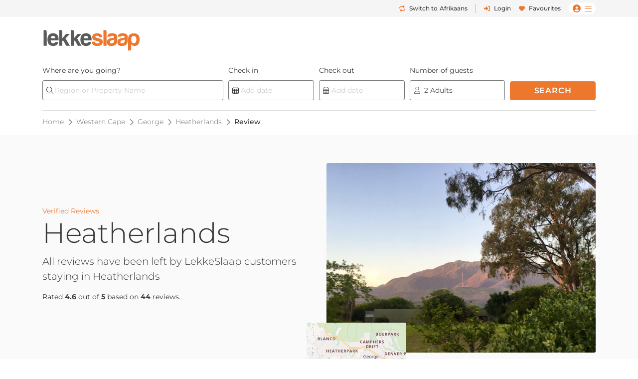

--- FILE ---
content_type: text/html; charset=UTF-8
request_url: https://www.lekkeslaap.co.za/accommodation-in/heatherlands/reviews/2
body_size: 17422
content:



<!DOCTYPE html>
<html lang="en" class=" page-key-results">
<head>
    	<title>Reviews of Heatherlands | LekkeSlaap</title>

        
    <!-- Default Meta -->
    <meta charset="utf-8">
    <meta http-equiv="Content-Type" content="text/html; charset=utf-8">
    <meta content="width=device-width, initial-scale=1.0, maximum-scale=1.0, user-scalable=no" name="viewport">

    
    
        <meta name="email" content="" />
    <meta name="auth_hash_email" content="" />
    <meta name="auth_hash_authenticate" content="" />
            <meta name="ahrefs-site-verification" content="b8c9e49d2680c8c9cbc429792e3c7643bbc0021983b5e90ba40d9107b608387b">
    
    <!-- https://www.favicon-generator.org/ -->
    <link rel="shortcut icon" type="image/x-icon" href="/cdn/images/brand/ls/icons/favicon.ico?hash=29277c7c55">

            <link rel="apple-touch-icon" sizes="57x57" href="/cdn/images/brand/ls/icons/apple-icon-57x57.png?hash=29277c7c55">
        <link rel="apple-touch-icon" sizes="60x60" href="/cdn/images/brand/ls/icons/apple-icon-60x60.png?hash=29277c7c55">
        <link rel="apple-touch-icon" sizes="72x72" href="/cdn/images/brand/ls/icons/apple-icon-72x72.png?hash=29277c7c55">
        <link rel="apple-touch-icon" sizes="76x76" href="/cdn/images/brand/ls/icons/apple-icon-76x76.png?hash=29277c7c55">
        <link rel="apple-touch-icon" sizes="114x114" href="/cdn/images/brand/ls/icons/apple-icon-114x114.png?hash=29277c7c55">
        <link rel="apple-touch-icon" sizes="120x120" href="/cdn/images/brand/ls/icons/apple-icon-120x120.png?hash=29277c7c55">
        <link rel="apple-touch-icon" sizes="144x144" href="/cdn/images/brand/ls/icons/apple-icon-144x144.png?hash=29277c7c55">
        <link rel="apple-touch-icon" sizes="152x152" href="/cdn/images/brand/ls/icons/apple-icon-152x152.png?hash=29277c7c55">
        <link rel="apple-touch-icon" sizes="180x180" href="/cdn/images/brand/ls/icons/apple-icon-180x180.png?hash=29277c7c55">
        <link rel="icon" type="image/png" sizes="192x192" href="/cdn/images/brand/ls/icons/android-icon-192x192.png?hash=29277c7c55">
        <link rel="icon" type="image/png" sizes="32x32" href="/cdn/images/brand/ls/icons/favicon-32x32.png?hash=29277c7c55">
        <link rel="icon" type="image/png" sizes="96x96" href="/cdn/images/brand/ls/icons/favicon-96x96.png?hash=29277c7c55">
        <link rel="icon" type="image/png" sizes="16x16" href="/cdn/images/brand/ls/icons/favicon-16x16.png?hash=29277c7c55">
        <meta name="msapplication-TileColor" content="#ffffff">
        <meta name="msapplication-TileImage" content="/cdn/images/brand/ls/icons/ms-icon-144x144.png?hash=29277c7c55">
    

    <link rel="preconnect" href="https://travelground.imgix.net" crossorigin>

                <link rel="preload" href="/cdn/fonts/Montserrat/Montserrat-VariableFont_wght.woff2" as="font" type="font/woff2" crossorigin>
    
                        
                        <!-- SEO Canonical Link -->
            <link rel="canonical" href="https://www.lekkeslaap.co.za/accommodation-in/heatherlands/reviews/2" />
            <!-- SEO Alternate Links -->
                            <link rel="alternate" hreflang="af" href="https://www.lekkeslaap.co.za/akkommodasie-in/heatherlands/resensies/2" />
                <link rel="alternate" hreflang="en" href="https://www.lekkeslaap.co.za/accommodation-in/heatherlands/reviews/2" />
                        
        	<!-- SEO Meta -->
	
    
                
	<meta itemprop="name" content="Reviews of Heatherlands | LekkeSlaap"/>
	<meta itemprop="description" content="Easy online booking for holidays in Heatherlands at great prices.  Heatherlands accommodation options. Browse Heatherlands self-catering, guesthouses, B&amp;Bs and hotels with great specials of up to 60% off. Find Heatherlands holiday accommodation for all tastes and budgets, with LekkeSlaap.co.za."/>

    	<!-- OpenGraph Meta -->
	<meta property="og:site_name" content="LekkeSlaap"/>
	<meta property="og:url" content="https://www.lekkeslaap.co.za/accommodation-in/heatherlands/reviews/2"/>
	<meta property="og:title" content="Reviews of Heatherlands | LekkeSlaap"/>
	<meta property="og:description" content="Easy online booking for holidays in Heatherlands at great prices.  Heatherlands accommodation options. Browse Heatherlands self-catering, guesthouses, B&amp;Bs and hotels with great specials of up to 60% off. Find Heatherlands holiday accommodation for all tastes and budgets, with LekkeSlaap.co.za."/>
	<meta property="og:type" content="place"/>
    <meta property="og:image" content=""/>
	<meta property="og:image:alt" content="Reviews of Heatherlands | LekkeSlaap"/>
	<meta property="place:location:latitude" content="-33.95208099395554"/>
	<meta property="place:location:longitude" content="22.443719090487637"/>

	<!-- Twitter Meta -->
	<meta name="twitter:card" content="summary_large_image"/>
	<meta name="twitter:title" content="Reviews of Heatherlands | LekkeSlaap"/>
	<meta name="twitter:description" content="Easy online booking for holidays in Heatherlands at great prices.  Heatherlands accommodation options. Browse Heatherlands self-catering, guesthouses, B&amp;Bs and hotels with great specials of up to 60% off. Find Heatherlands holiday accommodation for all tastes and budgets, with LekkeSlaap.co.za."/>
	<meta name="twitter:image" content=""/>
	<meta name="twitter:site" content="@LekkeSlaap"/>
			<meta name="twitter:label1" value="Review Summary"/>
		<meta name="twitter:data1" value="4.6 out of 5 from 44 reviews"/>
		<meta name="twitter:label2" value="Accommodations"/>
	<meta name="twitter:data2" value=" Available"/>

    	<!-- JSON-LD Breadcrumbslist -->
			<script type="application/ld+json">
			{
                "@context": "http://schema.org",
                "@type": "BreadcrumbList",
                "itemListElement": [
                                            {
                            "@type": "ListItem",
                            "position": "1",
                            "name": "Western Cape",
                            "item": "https://lekkeslaap.co.za/accommodation-in/western-cape"
                        }
                        ,                                            {
                            "@type": "ListItem",
                            "position": "2",
                            "name": "George",
                            "item": "https://lekkeslaap.co.za/accommodation-in/george"
                        }
                        ,                                            {
                            "@type": "ListItem",
                            "position": "3",
                            "name": "Heatherlands",
                            "item": "https://lekkeslaap.co.za/accommodation-in/heatherlands"
                        }
                        ,                                            {
                            "@type": "ListItem",
                            "position": "4",
                            "name": "Review",
                            "item": "https://lekkeslaap.co.za/accommodation-in/heatherlands/reviews/2"
                        }
                                                            ]
			}
		</script>
	

        <link rel="stylesheet" href="/accomm/public/assets/5321.css?v=42851e2&c=29277c7c55" />
<link rel="stylesheet" href="/accomm/public/assets/9811.css?v=71adc3b&c=29277c7c55" />
    <link rel="stylesheet" href="/accomm/public/assets/scripts/theme-ls.entry-4b647fd4.css?v=785483c&c=29277c7c55" />

        
        	<link rel="stylesheet" href="/accomm/public/assets/5321.css?v=42851e2&c=29277c7c55" />
<link rel="stylesheet" href="/accomm/public/assets/9351.css?v=4ce36a4&c=29277c7c55" />
<link rel="stylesheet" href="/accomm/public/assets/9811.css?v=71adc3b&c=29277c7c55" />

            <script src='/accomm/public/js/locale/english.js?v=29277c7c55'></script>
    
    

    
        
    <script type="text/javascript">
        window.tg = {
            site: "ls",
            site_name: "LekkeSlaap",
            site_domain: "lekkeslaap.co.za",
            site_domain_caps: "LekkeSlaap.co.za",
            site_url: "https://www.lekkeslaap.co.za/",
            site_base_link: "https://lekkeslaap.co.za",
            site_group: "ls",
            site_language: "af",
            is_vm: false,
            is_mobile_device: false,
            is_tablet_device: false,
            is_app: false,
            is_new_app: false,
            show_app_navbar: false,
            is_desktop_device: true,
            is_mobile_site: false,
            is_valid_login: false,
            customer_id: "",
            customer_email: "",
            customer_email_signed: "",
            customer_firstname: "",
            customer_surname: "",
            customer_chat_session: "",
            customer_agent_email: "",
            customer_booking_reference: "",
            is_supplier_login: false,
            language_switch: "en",
            app_version: 1,
            mobile_os: "None",
            pikaday_i18n_en: {
                previousMonth : '',
                nextMonth     : '',
                months        : ['January', 'February', 'March', 'April', 'May', 'June', 'July', 'August', 'September', 'October', 'November', 'December'],
                monthsShort   : ['Jan', 'Feb', 'Mar', 'Apr', 'May', 'Jun', 'Jul', 'Aug', 'Sep', 'Oct', 'Nov', 'Dec'],
                weekdays      : ['Sunday', 'Monday', 'Tuesday', 'Wednesday', 'Thursday', 'Friday', 'Saturday'],
                weekdaysShort : ['Sun', 'Mon', 'Tue', 'Wed', 'Thu', 'Fri', 'Sat']
            },
            pikaday_i18n_af: {
                previousMonth : '',
                nextMonth     : '',
                months        : ['Januarie', 'Februarie', 'Maart', 'April', 'Mei', 'Junie', 'Julie', 'Augustus', 'September', 'Oktober', 'November', 'Desember'],
                monthsShort   : ['Jan', 'Feb', 'Mrt', 'Apr', 'Mei', 'Jun', 'Jul', 'Aug', 'Sep', 'Okt', 'Nov', 'Des'],
                weekdays      : ['Sondag', 'Maandag', 'Dinsdag', 'Woensdag', 'Donderdag', 'Vrydag', 'Saterdag'],
                weekdaysShort : ['So', 'Ma', 'Di', 'Wo','Do', 'Vr', 'Sa']
            },
            page_arguments: {"_":"accommodation-in","which":"heatherlands","view":"reviews","filter1":"2"},
            page_name: "results.reviews",
            page_value: "reviews",
            page_key: "results",
            social_profile_selected_tab: "",
            search_event_id: "",
            search_start: "",
            search_end: "",
            search_autocomplete_query: "",
            search_autocomplete_permalink: "",
            search_allocation_room: 1,
            search_allocation_adult: 2,
            search_allocation_child: 0,
            search_allocation_child_ages: null,
            search_guests_total: 0,
            search_membership: "",
            landing_page_enabled: false,
            base_picture_path: 'https://travelground.imgix.net',
            display_onboarding: "0",
            partner_membership: "null",
            ab_test_data: {"new_travel_search":null,"vertical_snippet":"old","booking_cta":"request"},
            is_stage: false,
        };
    </script>

    <script src="/accomm/public/assets/module-5321.js?v=5912fd0&c=29277c7c55"></script>
<script src="/accomm/public/assets/module-4864.js?v=5e77232&c=29277c7c55"></script>
<script src="/accomm/public/assets/module-537.js?v=8d09106&c=29277c7c55"></script>
<script src="/accomm/public/assets/module-9928.js?v=5c49295&c=29277c7c55"></script>
<script src="/accomm/public/assets/module-6604.js?v=b205adc&c=29277c7c55"></script>
<script src="/accomm/public/assets/module-3469.js?v=aba7b83&c=29277c7c55"></script>
<script src="/accomm/public/assets/module-2107.js?v=f7b809a&c=29277c7c55"></script>
<script src="/accomm/public/assets/module-scripts/main.entry.js?v=9206fba&c=29277c7c55"></script>


                      <script src="/accomm/public/assets/module-7268.js?v=0e0907b&c=29277c7c55" defer></script>
<script src="/accomm/public/assets/module-1771.js?v=708f910&c=29277c7c55" defer></script>
<script src="/accomm/public/assets/module-7121.js?v=46a244b&c=29277c7c55" defer></script>
<script src="/accomm/public/assets/module-1711.js?v=b15a54f&c=29277c7c55" defer></script>
<script src="/accomm/public/assets/module-8546.js?v=8f997b0&c=29277c7c55" defer></script>
<script src="/accomm/public/assets/module-982.js?v=7f0b01a&c=29277c7c55" defer></script>
<script src="/accomm/public/assets/module-8803.js?v=40119ee&c=29277c7c55" defer></script>
<script src="/accomm/public/assets/module-5896.js?v=5aeed67&c=29277c7c55" defer></script>
<script src="/accomm/public/assets/module-6476.js?v=898bc02&c=29277c7c55" defer></script>
<script src="/accomm/public/assets/module-5638.js?v=dadd19e&c=29277c7c55" defer></script>
<script src="/accomm/public/assets/module-8571.js?v=772b181&c=29277c7c55" defer></script>
<script src="/accomm/public/assets/module-9356.js?v=0673bcb&c=29277c7c55" defer></script>
<script src="/accomm/public/assets/module-8115.js?v=4c2800a&c=29277c7c55" defer></script>
<script src="/accomm/public/assets/module-9407.js?v=d599082&c=29277c7c55" defer></script>
<script src="/accomm/public/assets/module-3094.js?v=e3e7563&c=29277c7c55" defer></script>
<script src="/accomm/public/assets/module-9636.js?v=9cf31b3&c=29277c7c55" defer></script>
<script src="/accomm/public/assets/module-9150.js?v=28e350b&c=29277c7c55" defer></script>
<script src="/accomm/public/assets/module-970.js?v=1bcc3ee&c=29277c7c55" defer></script>
<script src="/accomm/public/assets/module-scripts/critical.entry.js?v=6049d4f&c=29277c7c55" defer></script>
        

        
        
         
    
                
<!-- Google Tag Manager -->
<noscript><iframe src="//www.googletagmanager.com/ns.html?id=GTM-N5J6"
height="0" width="0" style="display:none;visibility:hidden"></iframe></noscript>
<script>(function(w,d,s,l,i){w[l]=w[l]||[];w[l].push({'gtm.start':
new Date().getTime(),event:'gtm.js'});var f=d.getElementsByTagName(s)[0],
j=d.createElement(s),dl=l!='dataLayer'?'&l='+l:'';j.async=true;j.src=
'//www.googletagmanager.com/gtm.js?id='+i+dl;f.parentNode.insertBefore(j,f);
})(window,document,'script','dataLayer','GTM-N5J6');</script>
<!-- End Google Tag Manager -->

<script>
window.dataLayer = window.dataLayer || [];
window.dataLayer.push({
    "event": "event_user_context",
    "lgst": false,
    "sid": "t1fp8vhjj698bc1bj6rdarvqbu",
    "gid": null,
    "hid": null,
    "aid": null,
    "app": false,
    "app_platform": null,
    "app_version": null,
    "lang": "en"
});

setTimeout(() => {
    const currentUrl = new URL(window.location.href);

    if (currentUrl.searchParams.has('track')) {
        currentUrl.searchParams.delete('track');

        window.history.replaceState({}, '', currentUrl.toString());
    }
}, 10000);
</script>


</head>

<body x-data :class="{'modal-open ' : $store.general.openSection == 'SEARCH' && !$screen('lg') }"  data-show-google-translate=""
    class="  browser__default ls None web   app-version-1 page-key-results
    ">
        <div class="modal fade" id="js-modal" tabindex="-1" role="dialog" aria-hidden="true">
    <div class="modal-dialog modal-dialog-centered ls" role="document">
        <div class="modal-content">

                        <div class="modal-header">
                <h5 class="modal-title"></h5>
                <button type="button" class="close" data-dismiss="modal" aria-label="Close">
                    <span aria-hidden="true">&times;</span>
                </button>
            </div>

            <div class="modal-body"></div>

                        <div class="modal-footer d-none"></div>
        </div>
    </div>
</div>

    
                                            
        
                    






    
    



    
        
<header id="js-header" class="results-view d-flex flex-column align-items-center fixed-top fixed-md-top-0 bg-white ">
                <div class="banner-header d-md-none">
            
        </div>
    
                <div class="d-none d-lg-block w-100  " id="ls-header-bar">
            <div class="container-xl d-none d-lg-flex justify-content-end justify-content-lg-between align-items-center position-relative">
                <div class="d-lg-block invisible lekke-section">
                    <span class="mr-4">
                        <i class="fas fa-home-lg mr-1 lekke-icon"></i>
                        Lekke
                        Places</span>
                    <span class="mr-4">
                        <i class="fas fa-tag mr-1 lekke-icon"></i>
                        Lekke
                        Prices</span>
                    <span class="mr-4">
                        <i class="fas fa-lock mr-1 lekke-icon"></i>
                        Lekke
                        Secure</span>
                </div>

                                    <div id="ls-header-menu" class="d-block d-flex justify-content-end justify-content-between align-items-center header-bar ">
            <a class="notranslate menu-header-button language-select-button header-bar js-change-language text-select-none text-decoration-none d-flex justify-content-between align-items-center mr-3"
        href="javascript:void(0);"
        data-source="toggle"
        data-original-preference="en"
        data-new-preference="af"
        title="Switch to Afrikaans">
                    <div class="text-primary mr-2 d-inline-block cursor-pointer-events-none"><i class="fas fa-repeat"></i></div>
            <div class="button-text d-flex flex-row align-items-center cursor-pointer-events-none">
                <span class="switch-to one-line d-inline mr-1">Switch to</span>
                <span class="switch-to-short one-line d-inline mr-1">Switch</span>
                <span class="language d-inline">Afrikaans</span>
                <span class="language-short d-inline">AFR</span>
            </div>
        
    </a>
                <noscript>
            <a rel="alternate" hreflang="af" href="https://www.lekkeslaap.co.za/akkommodasie-in/heatherlands/resensies/2">Sien in Afrikaans</a>
            <a rel="alternate" hreflang="en" href="https://www.lekkeslaap.co.za/accommodation-in/heatherlands/reviews/2">Browse in English</a>
        </noscript>
    
        <div class="header-bar-divider mr-3"></div>
    
    
                    <a class="menu-header-button header-bar js-open-modal text-select-none text-decoration-none d-none d-lg-flex align-items-lg-center mr-3" href="javascript:void(0)"
            data-target="login" data-source="login">
            <div class="text-primary mr-3 d-inline-block mx-auto my-0 cursor-pointer-events-none d-flex align-items-center justify-content-center" style="min-height:22px;"><i class="my-1 fas fa-sign-in-alt"></i></div>
            <span class="ml-2 cursor-pointer-events-none">Login</span>
        </a>
    
            <div class="menu-bar  header-bar d-flex justify-content-md-between align-items-center">
                            <a class="d-none d-md-inline text-decoration-none mr-3" href="/favourites"><i class="menu-icon fas fa-heart mr-2"></i>Favourites</a>
                                                <span class="menu-desktop-link d-none d-lg-inline-block cursor-pointer">
                <span class="menu-button d-flex flex-nowrap align-items-center px-2">
                                        <i class="d-none d-md-inline menu-icon user-icon mr-2 fas fa-user-circle cursor-pointer-events-none"></i>
                    <i class="menu-icon hamburger-bars fal fa-bars cursor-pointer-events-none"></i>
                                    </span>
            </span>
            <span class="d-lg-none d-inline-block">
                <span class="menu-button js-menu-toggle d-flex flex-nowrap align-items-center px-2">
                    <i class="d-none d-md-inline menu-icon user-icon mr-2 fas fa-user-circle cursor-pointer-events-none"></i>
                    <i class="menu-icon fal fa-bars cursor-pointer-events-none"></i>
                </span>
            </span>
        </div>
    </div>

                            </div>
        </div>
    
        <div id="ls-header-center" class="header-sticky border-none container-xl bg-white  ">
        <div
            class="header py-1 py-lg-0 d-flex flex-wrap flex-lg-nowrap align-items-center align-contents-center justify-content-between justify-content-lg-start">
                        <div class="mobile-back-url order-0 d-lg-none ml-n2 invisible">
                <a id="js-back-btn" href="javascript:void(0)" class="justify-content-center mr-auto d-flex p-2  text-primary">
                    <i class="mr-auto fal fa-arrow-left" style="font-size: 20px;"></i>
                </a>
            </div>

                        <div class="header-logo-container d-flex justify-content-center justify-content-lg-start order-1 mr-lg-4 py-lg-2 mr-n5 mr-lg-n0 ">
                                <a href="/" title="Homepage" aria-label="LekkeSlaap Homepage">
                    <img class="header-logo" alt="LekkeSlaap" height="40px" width="160px" src="/cdn/images/brand/ls/logos/logo.svg?hash=29277c7c55" loading="lazy"/>
                </a>
            </div>
            
<div x-data id="search-summary"
    style="display:none;"
    class="search-summary-wrapper order-3 ml-lg-auto"
    x-show="$store.general.openSection !== 'SEARCH' || !$screen('lg')">
	<div
        class="justify-content-end position-relative d-flex custom-width">
                    <div class="d-none d-lg-flex search-summary-inner rounded-left border-right-0  ml-auto align-items-center">
                <div @click="$store.general.updateOpenSection('SEARCH');$dispatch('focus-search-autocomplete');"
                x-text="$store.search.autocomplete.query != '' && 'results' !== 'establishment'  ? $store.search.autocomplete.query : 'Where are you going?'"
                :class="($store.search.autocomplete.query != '' && 'results' !== 'establishment') ? 'search-summary-input-value' : ''"
                class="search-summary-input cursor-pointer py-2 px-3 pr-5 text-truncate text-select-none">
                    Where are you going?
                </div>

                                    <div
                        @click="$store.general.updateOpenSection('SEARCH');$dispatch('focus-search-start');"
                        x-text="$store.search.start != '' && $store.search.end != '' ? dayjs($store.search.start).format('D MMM') + ' - ' + dayjs($store.search.end).format('D MMM') : 'Add dates'"
                        :class="$store.search.start && 'search-summary-input-value'"
                        class="  search-summary-input cursor-pointer py-2 px-3 border-left border-right border-gray-400 text-select-none text-center">

                                                    Add dates
                                            </div>

                                        <div @click="$store.general.updateOpenSection('SEARCH');$dispatch('focus-search-guests');"
                        x-text="$store.search.total > 0 ? _p('kd.global.guest_plural', '%1$s Guest', '%1$s Guests', $store.search.total) : 'Add guests'"
                        :class="$store.search.total > 0 && 'search-summary-input-value'"
                        class="  search-summary-input cursor-pointer py-2 px-3 text-select-none">
                                                            Add guests
                                                </div>
                            </div>
                            <div @click="$store.general.updateOpenSection('SEARCH');"
                class="js-search-dropdown-toggle d-flex search-summary-icon-search justify-content-center align-items-center ml-lg-0 px-2 py-lg-2 px-lg-3 cursor-pointer rounded-right ">
                <i class="fas fa-search cursor-pointer-events-none d-none d-lg-inline-block"></i>
                <i class="far fa-search cursor-pointer-events-none d-lg-none" style="font-size:18px"></i>
            </div>
                            <div @click="$store.general.updateOpenSection('MENU');"
                class="js-menu-toggle mr-n2 search-summary-icon-menu p-2 d-lg-none cursor-pointer d-flex align-items-center justify-content-center text-primary"
                aria-label="Toggle menu" role="button" style="font-size:20px">
                <span class="menu-button d-flex flex-nowrap align-items-center cursor-pointer-events-none">
                    <i class="menu-icon fal fa-bars"></i>
                </span>
            </div>
        	</div>
</div>
        </div>
    </div>
            <div x-data x-show="$store.general.openSection == 'SEARCH'" class="search-summary-dropdown w-100"
            x-init="$watch('$store.general.openSection', (value, oldValue) => { (value == 'NONE' && oldValue == 'SEARCH') && setTimeout(() => { $store.search.revertFormInputs();}, 100); })"
            style="display:block;"
            x-collapse.duration.200ms>
                                    <div class="container pt-3 position-relative" style="min-height: 95px;">
                <div x-show="$store.general.openSection == 'SEARCH'"
                    @click="$store.general.updateOpenSection('NONE')"
                    class="d-lg-none position-absolute cursor-pointer px-3 mt-1" style="top: 0rem; right: 0px;z-index:1;">
                    <i class="cursor-pointer-events-none fal fa-times text-gray font-size-xl"></i>
                </div>
                                    

<div x-data id="search-form-container" class="ls-search-form-container search d-block order-5 px-0 pl-lg-0 mb-lg-0 straight"
    @click.outside="window.tg.page_key == 'homepage' && $store.general.openSection == 'SEARCH' ? $store.general.updateOpenSection('NONE') : ''">
    <form method="GET" action="/soek">
        		<div class="form-row search-row ">
						
<div x-data="searchAutocomplete()"
    @focus-search-autocomplete.window="$nextTick(() => setTimeout(() => { focus();}, 100));"
    class="autocomplete form-group col-12 order-1 col-lg-4 search-autocomplete-group">
    <label class="text-truncate  ">
        	    	Where are you going?
        	</label>
	<div class="input-group"
        @click.away="open=false;"
        @keydown.escape="open=false;"
        @keydown.arrow-down="open=true;next()"
        @keydown.arrow-up="open=true;previous()"
        @keydown.enter.prevent.stop="enter()">
                    <div class="form-icon position-absolute cursor-pointer-events-none px-2 d-flex align-items-center" style="left:0px;top:0px;bottom:0px;z-index:10;">
                <i class="fal fa-search"></i>
            </div>
                
                
		<input class="autocomplete-input form-control cursor-pointer rounded data-hj-allow  px-4"
            placeholder="Region or Property Name"
            x-model="$store.search.form_inputs.autocomplete.query"
            x-ref="query"
            
            @focus="open=true;$dispatch('input-change', $store.search.form_inputs.autocomplete.query); window.centreSearchContainer();"
            @input.debounce.200="$dispatch('input-change', $store.search.form_inputs.autocomplete.query)"
            type="search" dir="ltr" spellcheck="false" autocorrect="off" autocomplete="off" autocapitalize="off">
                    <div @click="$store.search.form_inputs.autocomplete.query = ''; setTimeout(() => { focus();}, 100)"
                :class="$store.search.form_inputs.autocomplete.query == '' ? 'd-none' : 'd-flex'"
                class="position-absolute cursor-pointer align-items-center px-2 "
                style="right:0px;top:0px;bottom:0px;z-index: 3">
                <i class="fal fa-times "></i>
            </div>
        	</div>
    <div class="position-relative"
        x-show="suggestions.length > 0 && open"
        @input-change.window="open=true;index=-1;update($event.detail)"
        style="display:none">
        <div class="autocomplete-list w-100 position-absolute bg-white shadow rounded" body-scroll-lock-ignore>
            <div x-ref="list">
                <template x-for="group in suggestions" :key="group.name">
                    <div>
                        <div class="autocomplete-group text-uppercase align-items-center text-select-none cursor-pointer px-2 px-sm-3 py-2 d-flex w-full bg-gray-50 font-weight-bold">
                                                         <span x-text="group.name"></span>
                            <template x-if="group.name == 'Search History'">
                                <span @click="$store.search.history = []" class="ml-2" style="text-decoration:underline; font-size: 0.625rem">
                                    (Clear History)
                                </span>
                            </template>
                        </div>
                        <template x-for="(option, key) in group.options" :key="key + group.name">
                                                                                    <div
                                @click="option.permalink.includes('social/profile') ? selectOption(option.index, option) : selectOption(option.index)"
                                @mouseOver="highlightedOption = option.index"
                                class="autocomplete-option text-select-none cursor-pointer px-2 px-sm-3 py-2 d-flex justify-content-between align-items-center w-full"
                                x-bind:class="highlightedOption == option.index ? 'bg-primary text-white' : ''">
                                <div x-html="highlight(option.name)"></div>
                                <template x-if="option.count > 0">
                                    <div class="font-size-xs places-count">
                                        <span class="text-primary" x-text="option.count"></span>
                                        <span x-text="option.count_label"></span>
                                    </div>
                                </template>
                                <template x-if="group.name == 'People'">
                                    <div class="font-size-xs">
                                        <span x-text="'@' + option.count_label"></span>
                                    </div>
                                </template>
                            </div>
                        </template>
                    </div>
                </template>
            </div>
        </div>
    </div>
</div>

            
			            <div x-data="searchDatePickerStart()"
    @click.prevent="$nextTick(() => setTimeout(() => { picker.open()}, 200));"
    @focus-search-start.window="$nextTick(() => setTimeout(() => { picker.open()}, 200));"
    class="form-group order-3 col-lg col-md-3 col-6 position-relative select-dates select-dates-start">
				<label class="text-truncate  ">
					Check in
				</label>
				<div class="position-relative">
                                                                                <div class="form-icon position-absolute cursor-pointer-events-none px-2 d-flex align-items-center" style="left:0px;top:0px;bottom:0px;">
                                    <i class="fal fa-calendar-alt"></i>
                                </div>
                                                                                                                <input
                        x-ref="start"
                        class="form-control cursor-pointer bg-white rounded data-hj-allow px-4"
                        type="text"
                        readonly="true"
                        placeholder="Add date">

					<div @click="reset()"
                        :class="$store.search.form_inputs.start == '' ? 'd-none' : 'd-flex'"
                        class="position-absolute cursor-pointer align-items-center px-2"
                        style="display:none;right:0px;top:0px;bottom:0px;">
                        <i class="fal fa-times"></i>
					</div>
				</div>
			</div>

                        <div x-data="searchDatePickerEnd()"
    @click.prevent="$nextTick(() => setTimeout(() => { picker.open()}, 100));"
    @focus-search-end.window="$nextTick(() => setTimeout(() => { picker.open()}, 100));"
    class="form-group order-3 col-lg col-md-3 col-6 position-relative select-dates select-dates-end">

    <label class="text-truncate  ">
        Check out
    </label>
    <div class="position-relative">
                                    <div class="form-icon position-absolute cursor-pointer-events-none px-2 d-flex align-items-center" style="left:0px;top:0px;bottom:0px;">
                    <i class="fal fa-calendar-alt"></i>
                </div>
                                        
        <input
            x-ref="end"
            class="form-control cursor-pointer bg-white rounded data-hj-allow px-4"
            type="text"
            readonly="true"
            placeholder="Add date">

        <div @click="reset()"
            :class="$store.search.form_inputs.end == '' ? 'd-none' : 'd-flex'"
            class="position-absolute cursor-pointer align-items-center px-2"
            style="display:none;right:0px;top:0px;bottom:0px;">
            <i class="fal fa-times "></i>
        </div>
    </div>
</div>

						<div class="select-pax form-group order-6 col-lg col-md-6 fixed-width-200 en">
                <label class="text-truncate  ">
                    Number of guests
                </label>
                <div class="d-flex justify-content-center">
	<div x-data="searchGuest()"
        x-on:keydown.escape.prevent.stop="close($refs.button)"
        x-on:focusin.window="! $refs.panel.contains($event.target) && close()"
        x-id="['dropdown-button']"
        @focus-search-guests.window="$nextTick(() => setTimeout(() => { toggle()}, 100));"
        class="guest position-relative w-100">
		<!-- Button -->
		<button x-ref="button" x-on:click="toggle()" :aria-expanded="open" :aria-controls="$id('dropdown-button')" type="button"
            :class="{'active' : open}"
            class="guest-summary pr-2 rounded d-flex w-100 align-items-center search-guest homepage_search">
                                    <div aria-hidden="true" class="px-2 d-flex align-items-center" style="left:0px;top:0px;bottom:0px;">
                        <i class="fal fa-user"></i>
                    </div>
                			<span id="expanded-search-pax" :class="{'guest-none' : $store.search.form_inputs.total == 0}" x-text="$store.search.form_inputs.total_label"></span>
            		</button>

		<!-- Panel -->
		<div x-ref="panel" x-show="open" x-transition.origin.top.left x-on:click.outside.stop="close($refs.button)"
            :id="$id('dropdown-button')"
            style="display: none;" class="guest-panel bg-white shadow position-absolute">
            <div class="dropdown-container pb-3" body-scroll-lock-ignore>
                <template x-for="(guest, type) in $store.search.form_inputs.allocation" :key="type">
                    <template x-if="guest.display">
                        <div class="guest-type px-4 py-2 d-flex justify-content-between align-items-center">
                            <div class>
                                <div x-text="guest.title"></div>
                                <div class="font-size-xs text-wrap-balance guest-description" x-text="guest.description"></div>
                            </div>
                            <div class="d-flex">
                                <button type="button"
                                    :class="guest.value <= guest.min_value  ? 'disabled' : ''"
                                    class="guest-btn d-flex justify-content-center align-items-center btn rounded-pill border border-gray-400 "
                                    x-on:click="decrease(type)">
                                    <span class="fas fa-minus"></span>
                                </button>
                                <span class="guest-count d-flex align-items-center justify-content-center font-weight-bold"
                                    x-text="guest.value"></span>
                                <button type="button"
                                    :class="guest.value >= guest.max_value ? 'disabled' : ''"
                                    class="guest-btn d-flex justify-content-center align-items-center btn rounded-pill border border-gray-400 "
                                    x-on:click="increase(type)">
                                    <span class="fas fa-plus"></span>
                                </button>
                            </div>
                        </div>
                    </template>
                </template>
                <template x-if="$store.search.form_inputs.allocation.child.value > 0 && $store.search.form_inputs.allocation.child.display">
                    <div class="mx-4">
                        <hr />
                        <p class="mb-0 guest-description">Specify the age of each child:</p>
                    </div>
                </template>
                <template x-if="$store.search.form_inputs.allocation.child.display">
                    <div>
                        <template x-for="index in $store.search.form_inputs.allocation.child.value" :key="index">
                            <div class="guest-type px-4 py-2 d-flex justify-content-between align-items-center">
                                <div class>
                                    <div x-text='`${_t("lv.child","Child")} ${index} ${_t("kd.search.age","age")}:`'></div>
                                </div>
                                <div class="d-flex select-wrapper">
                                    <select class="form-control-sm font-weight-bold guest-btn d-flex justify-content-center align-items-center btn border border-gray-400 rounded-8 " :class="{'ios-text-indent': window.tg.mobile_os == 'iOS'}" x-model="$store.search.form_inputs.allocation.child_ages.value[index-1]" >
                                        <template x-for="number in [...Array(18).keys()]">
                                            <option x-text="number" :value="number" x-bind:selected="$store.search.form_inputs.allocation.child_ages.value[index-1] == number"></option>
                                        </template>
                                    </select>
                                </div>
                            </div>
                        </template>
                    </div>
                </template>
            </div>
            <div class="apply-button px-4">
                <!-- we specify type=button, otherwise it tries to submit the form!-->
                <button type="button" x-on:click.stop="close($refs.button)" class="btn btn-ghost w-100">
                    Done
                </button>
            </div>
		</div>
	</div>
</div>
			</div>

			<div
				class="search-search form-group col-12 order-7 col-lg d-flex align-items-end">
								<button @click.prevent.stop="$store.search.submit(!$screen('lg'))"
                    class="btn btn-primary btn-cta w-100   "
                    type="submit"
                    :disabled="$store.search.loading">
                    <div x-show="$store.search.loading" style="display:none" class="btn-loader">
                        <div class="rect1"></div> <div class="rect2"></div> <div class="rect3"></div> <div class="rect4"></div> <div class="rect5"></div>
                    </div>
                    <div x-show="!$store.search.loading">
                                                                                    Search
                            
                                            </div>
				</button>
			</div>

                            <div class="col-12 order-8 text-center" style="margin-top: -0.5rem">
                    <a href="/accommodation-in/heatherlands/reviews/2?clear=1"
                        x-show="$store.search.start != '' && window.tg.page_key == 'results'"
                        class="btn btn-link d-lg-none text-decoration-none btn-sm font-size-xs py-2 px-3">
                        Clear Dates
                    </a>
                </div>
            		</div>
		<div class="js-notice alert alert-error font-size-sm d-none">
            Please enter dates before sorting or filtering
		</div>
	</form>

</div>
            </div>
                    </div>
    
    
                        <div id="search-form-results" class="flex-column justify-content-end search-container-results container mb-2 d-md-none expand">
                <div class="search-row-results">
                    <div class="input-wrap d-flex border borders bg-white col-12 mt-2" >
                        <div class="icon-wrap my-auto mr-3" @click="$store.general.updateOpenSection('SEARCH');">
                            <i class="fal fa-magnifying-glass fa-lg"></i>
                        </div>
                        <div class="d-flex flex-column input-field w-100 text-truncate" @click="$store.general.updateOpenSection('SEARCH');">
                            <div class="font-weight-bold text-truncate">
                            <span class="search-region mb-0 text-truncate"
                                    x-text="
                                    $store.search.autocomplete.query ?
                                    '' ? 'Accommodation ' + 'near ' + $store.search.autocomplete.query
                                    : '' ? $store.search.autocomplete.query : $store.search.autocomplete.query + ' accommodation'
                                    : 'Where are you going?'
                                ">
                            </span>
                            </div>
                            <div class="mt-2 font-size-sm d-flex">
                                <div class="mr-1">
                                    <span x-data="{ total_label: $store.search.total_label }"
                                        x-init="$watch('$store.search.total_label', value => total_label = value)"
                                        x-text="total_label">
                                    </span>
                                </div>
                                ⋅
                                <span class="ml-1" x-text="$store.search.start != '' && $store.search.end != '' ? dayjs($store.search.start).format('D MMM') + ' - ' + dayjs($store.search.end).format('D MMM') : 'Add dates'"></span>
                            </div>
                        </div>
                        <div class="my-auto justify-flex-end ml-auto d-none">
                                                            <span class="js-share-btn results-share-btn js-share-results-btn fa-stack cursor-pointer text-center">
                                    <i class="far fa-arrow-up-right-from-square fa-lg text-primary js-share-results-icon cursor-pointer-events-none"></i>
                                </span>
                                                    </div>
                    </div>
                </div>
            </div>
        
            </header>

   <div class="results-view-header-spacer d-md-none "></div>

<div class="d-none d-md-block ">
    																																																																																																										
		
        
                                                        <div class="container-xl breadcrumb-container  ">
                <nav aria-label="breadcrumb">
                    <ol class="px-0 breadcrumb rounded-0 font-size-sm flex-nowrap align-items-center overflow-hidden mb-0 ">
                        <li
                            class="breadcrumb-item text-nowrap text-decoration-none d-none d-lg-inline-block ">
                            <a class="text-nowrap text-decoration-none" href="/" title="Home">
                                                                    Home
                                                            </a>
                        </li>
                        <i class="fas breadcrumb-chevron fa-chevron-right d-none d-lg-inline-block"></i>

                                                    <li
                                class="breadcrumb-item active text-decoration-none  text-nowrap"
                                
                                >

                                                                    <a class="text-decoration-none" href="/accommodation-in/western-cape" title="Western Cape Accommodation">
                                        Western Cape
                                    </a>
                                                            </li>

                                                            <i class="fas breadcrumb-chevron fa-chevron-right "></i>
                                                                                <li
                                class="breadcrumb-item active text-decoration-none  text-nowrap"
                                
                                >

                                                                    <a class="text-decoration-none" href="/accommodation-in/george" title="George Accommodation">
                                        George
                                    </a>
                                                            </li>

                                                            <i class="fas breadcrumb-chevron fa-chevron-right "></i>
                                                                                <li
                                class="breadcrumb-item active text-decoration-none  text-nowrap"
                                
                                >

                                                                    <a class="text-decoration-none" href="/accommodation-in/heatherlands" title="Heatherlands Accommodation">
                                        Heatherlands
                                    </a>
                                                            </li>

                                                            <i class="fas breadcrumb-chevron fa-chevron-right "></i>
                                                                                <li
                                class="breadcrumb-item active text-decoration-none  text-truncate"
                                aria-current="page"
                                style="display: inline-block !important; white-space: nowrap !important; overflow: hidden !important; text-overflow: ellipsis !important; -o-text-overflow: ellipsis !important;">

                                                                    <span class="text-decoration-none selected ">
                                        Review
                                    </span>
                                                            </li>

                                                                        </ol>
                </nav>
            </div>
        	
</div>



<div x-show="$store.general.openSection == 'SEARCH'"
    class="backdrop"
    style="display:none;"
    x-transform
    @click="$store.general.updateOpenSection('NONE')">
</div>

    <div data-admin="" data-page=results.reviews class="menu-2207 rounded border-0 collapse " id="menu-mobile">

        <div class="mobile-menu-greeting pb-2 justify-content-between align-items-center d-lg-none">

                        <div class="list-group bg-muted pt-3 pl-4">
                <div class="text-right mr-3 mt-1">
                    <button class="js-menu-toggle close-menu-button"><i class="fal fa-xmark cursor-pointer-events-none font-size-xl"></i></button>
                </div>
                <div class="menu-section d-flex flex-column align-items-start pb-4">
                                            <i class="d-block header-icon fal fa-hand-wave text-primary mb-3"></i>
                        <h5>
                            Welcome to LekkeSlaap!
                        </h5>
                                    </div>
            </div>
        </div>

        <div class="list-group">
            <div class="menu-section rounded border-bottom">
                                <a href="/"
                    class="list-group-item list-group-item-action text-select-none border-0 px-4">
                    <i class="fa-fw mr-2 fal fa-home-alt menu-icon"></i>
                    Homepage
                </a>

                                                <a class="notranslate js-change-language list-group-item list-group-item-action text-select-none border-0 px-4"
                        href="javascript:void(0);"
                        data-source="toggle"
                        data-original-preference="en"
                        data-new-preference="af"
                        title="Switch to Afrikaans">
                        <i class="fa-fw mr-2 fas fa-repeat cursor-pointer-events-none menu-icon"></i>
                        Switch to Afrikaans
                </a>
                
                                                        <a href="/favourites?fav_login=1"
                        class="signup-form-button list-group-item list-group-item-action text-capitalize text-select-none border-0 px-4">
                        <i class="fa-fw mr-2 fal fa-heart menu-icon"></i>
                        favourites
                    </a>

                                                                                                                <a href="javascript:void(0)" data-target="login" data-source="login" class="js-open-modal list-group-item list-group-item-action text-capitalize text-select-none border-0 px-4">
                            <i class="fa-fw mr-2 fal fa-sign-in-alt menu-icon"></i>
                            Login
                        </a>
                                                </div>

            
            <div class="menu-section border-bottom">
                                                <a href="/add-a-property"
                    class="list-group-item list-group-item-action text-capitalize text-select-none border-0 px-4">
                        <i class="fa-fw mr-2 fal fa-house-chimney-heart menu-icon"></i>
                        Host with us
                </a>
                                                            </div>

            <div class="menu-section border-bottom">
                                                            <a href="/rewards"
                            class="list-group-item list-group-item-action text-capitalize text-select-none border-0 px-4">
                            <i class="fa-fw fal mr-2 fa-medal menu-icon"></i>
                            LekkeSlaap Rewards
                        </a>
                                    
                                                    <a href="/gift-vouchers"
                        class="list-group-item list-group-item-action text-select-none border-0 px-4">
                        <i class="fa-fw mr-2 fal fa-gift menu-icon"></i>
                        Buy Vouchers
                    </a>
                
                                <a href="/blog/en"
                    class="list-group-item list-group-item-action text-select-none border-0 px-4">
                    <i class="fa-fw mr-2 fal fa-glasses menu-icon"></i>
                    LekkeSlaap Blog
                </a>

                                            </div>

            <div class="menu-section rounded">
                                                                                                
                    <a href="javascript:void(0)" data-target="signup" data-source="signup"
                        class="js-open-modal list-group-item list-group-item-action text-select-none border-0 px-4">
                        <i class="fa-fw mr-2 fal cursor-pointer-events-none fa-user-plus menu-icon"></i>
                        Signup
                    </a>
                                    
                                <a href="/about"
                    class="list-group-item list-group-item-action text-select-none border-0 px-4">
                    <i class="fa-fw mr-2 fal fa-info-circle menu-icon"></i>
                    About Us
                </a>

                                <a href="/contact"
                    class="list-group-item list-group-item-action text-select-none border-0 px-4">
                    <i class="fa-fw mr-2 fal fa-phone menu-icon"></i>
                    Contact Us
                </a>
            </div>
        </div>
    </div>

                <div id="js-menu-close" class="menu-mobile-background menu-background-2207 d-none"></div>
    
    <div data-admin="" data-page=results.reviews class="menu-2207 rounded border-0 d-none " id="menu-desktop">

        <div class="mobile-menu-greeting pb-2 justify-content-between align-items-center d-lg-none">

                        <div class="list-group bg-muted pt-3 pl-4">
                <div class="text-right mr-3 mt-1">
                    <button class="js-menu-toggle close-menu-button"><i class="fal fa-xmark cursor-pointer-events-none font-size-xl"></i></button>
                </div>
                <div class="menu-section d-flex flex-column align-items-start pb-4">
                                            <i class="d-block header-icon fal fa-hand-wave text-primary mb-3"></i>
                        <h5>
                            Welcome to LekkeSlaap!
                        </h5>
                                    </div>
            </div>
        </div>

        <div class="list-group">
            <div class="menu-section rounded border-bottom">
                                <a href="/"
                    class="list-group-item list-group-item-action text-select-none border-0 px-4">
                    <i class="fa-fw mr-2 fal fa-home-alt menu-icon"></i>
                    Homepage
                </a>

                                                <a class="notranslate js-change-language list-group-item list-group-item-action text-select-none border-0 px-4"
                        href="javascript:void(0);"
                        data-source="toggle"
                        data-original-preference="en"
                        data-new-preference="af"
                        title="Switch to Afrikaans">
                        <i class="fa-fw mr-2 fas fa-repeat cursor-pointer-events-none menu-icon"></i>
                        Switch to Afrikaans
                </a>
                
                                                        <a href="/favourites?fav_login=1"
                        class="signup-form-button list-group-item list-group-item-action text-capitalize text-select-none border-0 px-4">
                        <i class="fa-fw mr-2 fal fa-heart menu-icon"></i>
                        favourites
                    </a>

                                                                                                                <a href="javascript:void(0)" data-target="login" data-source="login" class="js-open-modal list-group-item list-group-item-action text-capitalize text-select-none border-0 px-4">
                            <i class="fa-fw mr-2 fal fa-sign-in-alt menu-icon"></i>
                            Login
                        </a>
                                                </div>

            
            <div class="menu-section border-bottom">
                                                <a href="/add-a-property"
                    class="list-group-item list-group-item-action text-capitalize text-select-none border-0 px-4">
                        <i class="fa-fw mr-2 fal fa-house-chimney-heart menu-icon"></i>
                        Host with us
                </a>
                                                            </div>

            <div class="menu-section border-bottom">
                                                            <a href="/rewards"
                            class="list-group-item list-group-item-action text-capitalize text-select-none border-0 px-4">
                            <i class="fa-fw fal mr-2 fa-medal menu-icon"></i>
                            LekkeSlaap Rewards
                        </a>
                                    
                                                    <a href="/gift-vouchers"
                        class="list-group-item list-group-item-action text-select-none border-0 px-4">
                        <i class="fa-fw mr-2 fal fa-gift menu-icon"></i>
                        Buy Vouchers
                    </a>
                
                                <a href="/blog/en"
                    class="list-group-item list-group-item-action text-select-none border-0 px-4">
                    <i class="fa-fw mr-2 fal fa-glasses menu-icon"></i>
                    LekkeSlaap Blog
                </a>

                                            </div>

            <div class="menu-section rounded">
                                                                                                
                    <a href="javascript:void(0)" data-target="signup" data-source="signup"
                        class="js-open-modal list-group-item list-group-item-action text-select-none border-0 px-4">
                        <i class="fa-fw mr-2 fal cursor-pointer-events-none fa-user-plus menu-icon"></i>
                        Signup
                    </a>
                                    
                                <a href="/about"
                    class="list-group-item list-group-item-action text-select-none border-0 px-4">
                    <i class="fa-fw mr-2 fal fa-info-circle menu-icon"></i>
                    About Us
                </a>

                                <a href="/contact"
                    class="list-group-item list-group-item-action text-select-none border-0 px-4">
                    <i class="fa-fw mr-2 fal fa-phone menu-icon"></i>
                    Contact Us
                </a>
            </div>
        </div>
    </div>

    
        
                <main>
            <div class="container-xl js-global-error-message-container d-none">
                <div class="row">
                    <div class="col-12">
                        <div class="alert warning js-global-error-message"></div>
                    </div>
                </div>
            </div>


            
		
	<section class="jumbotron bg-gray-50 mb-4 mb-md-8 ios-height">
		<div class="container-xl">
			<div class="row ">
				<div class="col-12 col-md-6 d-flex align-items-center">
					<div>
                        <p class="mb-0 mt-4 mt-md-0 text-primary font-size-sm text-capitalize">Verified Reviews</p>
						<h1 class="display-4" style="background: transparent !important;">Heatherlands</h1>
						<p class="lead">All reviews have been left by LekkeSlaap customers staying in Heatherlands</p>
						<p>Rated <strong>4.6</strong> out of <strong>5</strong> based on <strong>44</strong> reviews.</p>
					</div>
				</div>
				<div class="d-none d-md-block col-12 col-md-6">
					<div class="position-relative my-4 my-md-6">
                                                    <img class="position-absolute d-none d-md-block rounded" src="https://maps.locationiq.com/v3/staticmap?key=pk.fd2e632d800e3cb7cf76826d11411c41&amp;size=300x150&amp;zoom=12&amp;format=png&amp;center=-33.95208099395554,22.443719090487637" style="width: 200px; bottom: -40px;left: -40px" loading="lazy">
                            <img class="rounded w-100" src="https://travelground.imgix.net/AAEAAQAAAAAAAAAAAAAAtJnftjY0S21DthapIoNh5AqVO6Nr9zTkuGNUalV80xnOXbgOPF?fit=crop&amp;w=625&amp;h=440&amp;bg=000000&amp;auto=enhance,format,compress&amp;q=80" style="width: 2.5rem;" loading="lazy">
                        					</div>
				</div>
			</div>
		</div>
	</section>
	<div class="container mt-sm-2 mt-md-2" style="min-height: 100vh;">
		<div class="row region-review">
															<div class="col-md-4 d-flex align-items-stretch">
					<div class="card mb-4 shadow-sm">
						<img class="card-img-top" width="100%" height="225" src="https://travelground.imgix.net/AAEAAQAAAAAAAAAAAAAAJDlkYTdlZTlmLWM0ODQtNDYzNC1hZTIxLTU5MDY5YWQ0NDQzOA?fit=crop&amp;w=400&amp;h=225&amp;bg=000000&amp;auto=enhance,format,compress&amp;q=80" loading="lazy" />

						<div class="card-body">
							<p class="mb-1">
								<a class="text-decoration-none text-primary " href="/accommodation-in/heatherlands">Heatherlands</a>
							</p>
							<a href="/accommodation/rozenhof-gaste-eenhede" class="mb-1 text-decoration-none font-size-lg font-weight-bold">Rozenhof Gaste Eenhede</a>
							    <div class="d-flex align-items-center mt-xs-1 mt-md-2 mt-lg-0" style="min-height: 21px;">
        <div class="rating position-relative overflow-hidden font-size-sm">
            <div style="white-space:nowrap">
                <i class="fal fa-star" aria-hidden="true"></i>
                <i class="fal fa-star" aria-hidden="true"></i>
                <i class="fal fa-star" aria-hidden="true"></i>
                <i class="fal fa-star" aria-hidden="true"></i>
                <i class="fal fa-star" aria-hidden="true"></i>
            </div>
            <div class="rating-stars position-absolute" style="white-space:nowrap; width: 300%">
                <i class="fas fa-star" aria-hidden="true"></i>
                <i class="fas fa-star" aria-hidden="true"></i>
                <i class="fas fa-star" aria-hidden="true"></i>
                <i class="fas fa-star" aria-hidden="true"></i>
                <i class="fas fa-star" aria-hidden="true"></i>
            </div>
        </div>
    </div>

							<p class="card-text mt-3">"Heatherlands self is meer `n woonbuurt, maar jy kan maklik van daar af na enige plek in George gaan."</p>

						</div>
						<div class="card-footer bg-white">
							<div class="d-flex justify-content-between align-items-center">
								<div>
									<p class="mb-0"></p>
									<small class="text-muted">30 May 2018</small>
								</div>
								<a href="/accommodation/rozenhof-gaste-eenhede" class="btn btn-sm btn-outline-dark">view</a>
							</div>
						</div>
					</div>
				</div>
															<div class="col-md-4 d-flex align-items-stretch">
					<div class="card mb-4 shadow-sm">
						<img class="card-img-top" width="100%" height="225" src="https://travelground.imgix.net/AAEAAQAAAAAAAAAAAAAAh0XdABZw5y7VQUzIabsEObXYbbXmMaTvuFGKR3vhBqJ4OEhiZs?fit=crop&amp;w=400&amp;h=225&amp;bg=000000&amp;auto=enhance,format,compress&amp;q=80" loading="lazy" />

						<div class="card-body">
							<p class="mb-1">
								<a class="text-decoration-none text-primary " href="/accommodation-in/heatherlands">Heatherlands</a>
							</p>
							<a href="/accommodation/edennook" class="mb-1 text-decoration-none font-size-lg font-weight-bold">Edennook</a>
							    <div class="d-flex align-items-center mt-xs-1 mt-md-2 mt-lg-0" style="min-height: 21px;">
        <div class="rating position-relative overflow-hidden font-size-sm">
            <div style="white-space:nowrap">
                <i class="fal fa-star" aria-hidden="true"></i>
                <i class="fal fa-star" aria-hidden="true"></i>
                <i class="fal fa-star" aria-hidden="true"></i>
                <i class="fal fa-star" aria-hidden="true"></i>
                <i class="fal fa-star" aria-hidden="true"></i>
            </div>
            <div class="rating-stars position-absolute" style="white-space:nowrap; width: 500%">
                <i class="fas fa-star" aria-hidden="true"></i>
                <i class="fas fa-star" aria-hidden="true"></i>
                <i class="fas fa-star" aria-hidden="true"></i>
                <i class="fas fa-star" aria-hidden="true"></i>
                <i class="fas fa-star" aria-hidden="true"></i>
            </div>
        </div>
    </div>

							<p class="card-text mt-3">"Pragtige buurt. Loved it."</p>

						</div>
						<div class="card-footer bg-white">
							<div class="d-flex justify-content-between align-items-center">
								<div>
									<p class="mb-0"></p>
									<small class="text-muted">6 May 2018</small>
								</div>
								<a href="/accommodation/edennook" class="btn btn-sm btn-outline-dark">view</a>
							</div>
						</div>
					</div>
				</div>
															<div class="col-md-4 d-flex align-items-stretch">
					<div class="card mb-4 shadow-sm">
						<img class="card-img-top" width="100%" height="225" src="https://travelground.imgix.net/AAEAAQAAAAAAAAAAAAAA094b8639a0231ab32bdc7bd72a0575a60e3bd98f30296ed06e56dc8e66976df70fe4fcc54e0f181dab38ef5ccd8700a8b2d3?fit=crop&amp;w=400&amp;h=225&amp;bg=000000&amp;auto=enhance,format,compress&amp;q=80" loading="lazy" />

						<div class="card-body">
							<p class="mb-1">
								<a class="text-decoration-none text-primary " href="/accommodation-in/heatherlands">Heatherlands</a>
							</p>
							<a href="/accommodation/cherry-berry-guest-house" class="mb-1 text-decoration-none font-size-lg font-weight-bold">Cherry Berry Guest House</a>
							    <div class="d-flex align-items-center mt-xs-1 mt-md-2 mt-lg-0" style="min-height: 21px;">
        <div class="rating position-relative overflow-hidden font-size-sm">
            <div style="white-space:nowrap">
                <i class="fal fa-star" aria-hidden="true"></i>
                <i class="fal fa-star" aria-hidden="true"></i>
                <i class="fal fa-star" aria-hidden="true"></i>
                <i class="fal fa-star" aria-hidden="true"></i>
                <i class="fal fa-star" aria-hidden="true"></i>
            </div>
            <div class="rating-stars position-absolute" style="white-space:nowrap; width: 400%">
                <i class="fas fa-star" aria-hidden="true"></i>
                <i class="fas fa-star" aria-hidden="true"></i>
                <i class="fas fa-star" aria-hidden="true"></i>
                <i class="fas fa-star" aria-hidden="true"></i>
                <i class="fas fa-star" aria-hidden="true"></i>
            </div>
        </div>
    </div>

							<p class="card-text mt-3">"Outydse waardes en groot, pragtige tuine en baie boomryk."</p>

						</div>
						<div class="card-footer bg-white">
							<div class="d-flex justify-content-between align-items-center">
								<div>
									<p class="mb-0"></p>
									<small class="text-muted">1 Apr 2018</small>
								</div>
								<a href="/accommodation/cherry-berry-guest-house" class="btn btn-sm btn-outline-dark">view</a>
							</div>
						</div>
					</div>
				</div>
															<div class="col-md-4 d-flex align-items-stretch">
					<div class="card mb-4 shadow-sm">
						<img class="card-img-top" width="100%" height="225" src="https://travelground.imgix.net/AAEAAQAAAAAAAAAAAAAAJDlkYTdlZTlmLWM0ODQtNDYzNC1hZTIxLTU5MDY5YWQ0NDQzOA?fit=crop&amp;w=400&amp;h=225&amp;bg=000000&amp;auto=enhance,format,compress&amp;q=80" loading="lazy" />

						<div class="card-body">
							<p class="mb-1">
								<a class="text-decoration-none text-primary " href="/accommodation-in/heatherlands">Heatherlands</a>
							</p>
							<a href="/accommodation/rozenhof-gaste-eenhede" class="mb-1 text-decoration-none font-size-lg font-weight-bold">Rozenhof Gaste Eenhede</a>
							    <div class="d-flex align-items-center mt-xs-1 mt-md-2 mt-lg-0" style="min-height: 21px;">
        <div class="rating position-relative overflow-hidden font-size-sm">
            <div style="white-space:nowrap">
                <i class="fal fa-star" aria-hidden="true"></i>
                <i class="fal fa-star" aria-hidden="true"></i>
                <i class="fal fa-star" aria-hidden="true"></i>
                <i class="fal fa-star" aria-hidden="true"></i>
                <i class="fal fa-star" aria-hidden="true"></i>
            </div>
            <div class="rating-stars position-absolute" style="white-space:nowrap; width: 500%">
                <i class="fas fa-star" aria-hidden="true"></i>
                <i class="fas fa-star" aria-hidden="true"></i>
                <i class="fas fa-star" aria-hidden="true"></i>
                <i class="fas fa-star" aria-hidden="true"></i>
                <i class="fas fa-star" aria-hidden="true"></i>
            </div>
        </div>
    </div>

							<p class="card-text mt-3">"Beautiful, lush area with stunning homes, safe and welcoming. "</p>

						</div>
						<div class="card-footer bg-white">
							<div class="d-flex justify-content-between align-items-center">
								<div>
									<p class="mb-0"></p>
									<small class="text-muted">27 Feb 2018</small>
								</div>
								<a href="/accommodation/rozenhof-gaste-eenhede" class="btn btn-sm btn-outline-dark">view</a>
							</div>
						</div>
					</div>
				</div>
															<div class="col-md-4 d-flex align-items-stretch">
					<div class="card mb-4 shadow-sm">
						<img class="card-img-top" width="100%" height="225" src="https://travelground.imgix.net/AAEAAQAAAAAAAAAAAAAAJDk0MjgwNWFiLTM4YWYtNDljMi1hOTkxLWRjNjY4NzcwZjg5MQ?fit=crop&amp;w=400&amp;h=225&amp;bg=000000&amp;auto=enhance,format,compress&amp;q=80" loading="lazy" />

						<div class="card-body">
							<p class="mb-1">
								<a class="text-decoration-none text-primary " href="/accommodation-in/heatherlands">Heatherlands</a>
							</p>
							<a href="/accommodation/pillow--fern" class="mb-1 text-decoration-none font-size-lg font-weight-bold">Pillow &amp; Fern</a>
							    <div class="d-flex align-items-center mt-xs-1 mt-md-2 mt-lg-0" style="min-height: 21px;">
        <div class="rating position-relative overflow-hidden font-size-sm">
            <div style="white-space:nowrap">
                <i class="fal fa-star" aria-hidden="true"></i>
                <i class="fal fa-star" aria-hidden="true"></i>
                <i class="fal fa-star" aria-hidden="true"></i>
                <i class="fal fa-star" aria-hidden="true"></i>
                <i class="fal fa-star" aria-hidden="true"></i>
            </div>
            <div class="rating-stars position-absolute" style="white-space:nowrap; width: 500%">
                <i class="fas fa-star" aria-hidden="true"></i>
                <i class="fas fa-star" aria-hidden="true"></i>
                <i class="fas fa-star" aria-hidden="true"></i>
                <i class="fas fa-star" aria-hidden="true"></i>
                <i class="fas fa-star" aria-hidden="true"></i>
            </div>
        </div>
    </div>

							<p class="card-text mt-3">"Dankie ons het ons tydjie in die area geniet."</p>

						</div>
						<div class="card-footer bg-white">
							<div class="d-flex justify-content-between align-items-center">
								<div>
									<p class="mb-0"></p>
									<small class="text-muted">8 Jan 2018</small>
								</div>
								<a href="/accommodation/pillow--fern" class="btn btn-sm btn-outline-dark">view</a>
							</div>
						</div>
					</div>
				</div>
															<div class="col-md-4 d-flex align-items-stretch">
					<div class="card mb-4 shadow-sm">
						<img class="card-img-top" width="100%" height="225" src="https://travelground.imgix.net/AAEAAQAAAAAAAAAAAAAAacbd7e6623bddad6ccd09951d73dcb7b49766e3f8ea3e2b58d629bddddbe606f703a7e6148982d434d52b00bf06e189ddea1?fit=crop&amp;w=400&amp;h=225&amp;bg=000000&amp;auto=enhance,format,compress&amp;q=80" loading="lazy" />

						<div class="card-body">
							<p class="mb-1">
								<a class="text-decoration-none text-primary " href="/accommodation-in/heatherlands">Heatherlands</a>
							</p>
							<a href="/accommodation/57-on-plover" class="mb-1 text-decoration-none font-size-lg font-weight-bold">57 on Plover</a>
							    <div class="d-flex align-items-center mt-xs-1 mt-md-2 mt-lg-0" style="min-height: 21px;">
        <div class="rating position-relative overflow-hidden font-size-sm">
            <div style="white-space:nowrap">
                <i class="fal fa-star" aria-hidden="true"></i>
                <i class="fal fa-star" aria-hidden="true"></i>
                <i class="fal fa-star" aria-hidden="true"></i>
                <i class="fal fa-star" aria-hidden="true"></i>
                <i class="fal fa-star" aria-hidden="true"></i>
            </div>
            <div class="rating-stars position-absolute" style="white-space:nowrap; width: 500%">
                <i class="fas fa-star" aria-hidden="true"></i>
                <i class="fas fa-star" aria-hidden="true"></i>
                <i class="fas fa-star" aria-hidden="true"></i>
                <i class="fas fa-star" aria-hidden="true"></i>
                <i class="fas fa-star" aria-hidden="true"></i>
            </div>
        </div>
    </div>

							<p class="card-text mt-3">"Ek sal enige tyd Heatherlands vir enige iemand aanbeveel."</p>

						</div>
						<div class="card-footer bg-white">
							<div class="d-flex justify-content-between align-items-center">
								<div>
									<p class="mb-0"></p>
									<small class="text-muted">4 Jan 2018</small>
								</div>
								<a href="/accommodation/57-on-plover" class="btn btn-sm btn-outline-dark">view</a>
							</div>
						</div>
					</div>
				</div>
															<div class="col-md-4 d-flex align-items-stretch">
					<div class="card mb-4 shadow-sm">
						<img class="card-img-top" width="100%" height="225" src="https://travelground.imgix.net/AAEAAQAAAAAAAAAAAAAA094b8639a0231ab32bdc7bd72a0575a60e3bd98f30296ed06e56dc8e66976df70fe4fcc54e0f181dab38ef5ccd8700a8b2d3?fit=crop&amp;w=400&amp;h=225&amp;bg=000000&amp;auto=enhance,format,compress&amp;q=80" loading="lazy" />

						<div class="card-body">
							<p class="mb-1">
								<a class="text-decoration-none text-primary " href="/accommodation-in/heatherlands">Heatherlands</a>
							</p>
							<a href="/accommodation/cherry-berry-guest-house" class="mb-1 text-decoration-none font-size-lg font-weight-bold">Cherry Berry Guest House</a>
							    <div class="d-flex align-items-center mt-xs-1 mt-md-2 mt-lg-0" style="min-height: 21px;">
        <div class="rating position-relative overflow-hidden font-size-sm">
            <div style="white-space:nowrap">
                <i class="fal fa-star" aria-hidden="true"></i>
                <i class="fal fa-star" aria-hidden="true"></i>
                <i class="fal fa-star" aria-hidden="true"></i>
                <i class="fal fa-star" aria-hidden="true"></i>
                <i class="fal fa-star" aria-hidden="true"></i>
            </div>
            <div class="rating-stars position-absolute" style="white-space:nowrap; width: 500%">
                <i class="fas fa-star" aria-hidden="true"></i>
                <i class="fas fa-star" aria-hidden="true"></i>
                <i class="fas fa-star" aria-hidden="true"></i>
                <i class="fas fa-star" aria-hidden="true"></i>
                <i class="fas fa-star" aria-hidden="true"></i>
            </div>
        </div>
    </div>

							<p class="card-text mt-3">"Pragtige area, baie naby aan winkels."</p>

						</div>
						<div class="card-footer bg-white">
							<div class="d-flex justify-content-between align-items-center">
								<div>
									<p class="mb-0"></p>
									<small class="text-muted">16 Sep 2017</small>
								</div>
								<a href="/accommodation/cherry-berry-guest-house" class="btn btn-sm btn-outline-dark">view</a>
							</div>
						</div>
					</div>
				</div>
															<div class="col-md-4 d-flex align-items-stretch">
					<div class="card mb-4 shadow-sm">
						<img class="card-img-top" width="100%" height="225" src="https://travelground.imgix.net/AAEAAQAAAAAAAAAAAAAAyR4icn5wycSgFrdbttG3ajn3tOaPHeoVYHiVALqKS4T8Y9YPMw?fit=crop&amp;w=400&amp;h=225&amp;bg=000000&amp;auto=enhance,format,compress&amp;q=80" loading="lazy" />

						<div class="card-body">
							<p class="mb-1">
								<a class="text-decoration-none text-primary " href="/accommodation-in/heatherlands">Heatherlands</a>
							</p>
							<a href="/accommodation/avo--oak-guesthouse" class="mb-1 text-decoration-none font-size-lg font-weight-bold">Avo&amp;Oak Guesthouse</a>
							    <div class="d-flex align-items-center mt-xs-1 mt-md-2 mt-lg-0" style="min-height: 21px;">
        <div class="rating position-relative overflow-hidden font-size-sm">
            <div style="white-space:nowrap">
                <i class="fal fa-star" aria-hidden="true"></i>
                <i class="fal fa-star" aria-hidden="true"></i>
                <i class="fal fa-star" aria-hidden="true"></i>
                <i class="fal fa-star" aria-hidden="true"></i>
                <i class="fal fa-star" aria-hidden="true"></i>
            </div>
            <div class="rating-stars position-absolute" style="white-space:nowrap; width: 400%">
                <i class="fas fa-star" aria-hidden="true"></i>
                <i class="fas fa-star" aria-hidden="true"></i>
                <i class="fas fa-star" aria-hidden="true"></i>
                <i class="fas fa-star" aria-hidden="true"></i>
                <i class="fas fa-star" aria-hidden="true"></i>
            </div>
        </div>
    </div>

							<p class="card-text mt-3">"Pragtige boomryke omgewing.  Rustige buurt.  Dit is &#039;n entjie weg van die winkels en die see."</p>

						</div>
						<div class="card-footer bg-white">
							<div class="d-flex justify-content-between align-items-center">
								<div>
									<p class="mb-0"></p>
									<small class="text-muted">3 Jan 2017</small>
								</div>
								<a href="/accommodation/avo--oak-guesthouse" class="btn btn-sm btn-outline-dark">view</a>
							</div>
						</div>
					</div>
				</div>
															<div class="col-md-4 d-flex align-items-stretch">
					<div class="card mb-4 shadow-sm">
						<img class="card-img-top" width="100%" height="225" src="https://travelground.imgix.net/AAEAAQAAAAAAAAAAAAAAacbd7e6623bddad6ccd09951d73dcb7b49766e3f8ea3e2b58d629bddddbe606f703a7e6148982d434d52b00bf06e189ddea1?fit=crop&amp;w=400&amp;h=225&amp;bg=000000&amp;auto=enhance,format,compress&amp;q=80" loading="lazy" />

						<div class="card-body">
							<p class="mb-1">
								<a class="text-decoration-none text-primary " href="/accommodation-in/heatherlands">Heatherlands</a>
							</p>
							<a href="/accommodation/57-on-plover" class="mb-1 text-decoration-none font-size-lg font-weight-bold">57 on Plover</a>
							    <div class="d-flex align-items-center mt-xs-1 mt-md-2 mt-lg-0" style="min-height: 21px;">
        <div class="rating position-relative overflow-hidden font-size-sm">
            <div style="white-space:nowrap">
                <i class="fal fa-star" aria-hidden="true"></i>
                <i class="fal fa-star" aria-hidden="true"></i>
                <i class="fal fa-star" aria-hidden="true"></i>
                <i class="fal fa-star" aria-hidden="true"></i>
                <i class="fal fa-star" aria-hidden="true"></i>
            </div>
            <div class="rating-stars position-absolute" style="white-space:nowrap; width: 500%">
                <i class="fas fa-star" aria-hidden="true"></i>
                <i class="fas fa-star" aria-hidden="true"></i>
                <i class="fas fa-star" aria-hidden="true"></i>
                <i class="fas fa-star" aria-hidden="true"></i>
                <i class="fas fa-star" aria-hidden="true"></i>
            </div>
        </div>
    </div>

							<p class="card-text mt-3">"Pragtige boomryke deel van George."</p>

						</div>
						<div class="card-footer bg-white">
							<div class="d-flex justify-content-between align-items-center">
								<div>
									<p class="mb-0"></p>
									<small class="text-muted">28 Oct 2016</small>
								</div>
								<a href="/accommodation/57-on-plover" class="btn btn-sm btn-outline-dark">view</a>
							</div>
						</div>
					</div>
				</div>
															<div class="col-md-4 d-flex align-items-stretch">
					<div class="card mb-4 shadow-sm">
						<img class="card-img-top" width="100%" height="225" src="https://travelground.imgix.net/AAEAAQAAAAAAAAAAAAAAyR4icn5wycSgFrdbttG3ajn3tOaPHeoVYHiVALqKS4T8Y9YPMw?fit=crop&amp;w=400&amp;h=225&amp;bg=000000&amp;auto=enhance,format,compress&amp;q=80" loading="lazy" />

						<div class="card-body">
							<p class="mb-1">
								<a class="text-decoration-none text-primary " href="/accommodation-in/heatherlands">Heatherlands</a>
							</p>
							<a href="/accommodation/avo--oak-guesthouse" class="mb-1 text-decoration-none font-size-lg font-weight-bold">Avo&amp;Oak Guesthouse</a>
							    <div class="d-flex align-items-center mt-xs-1 mt-md-2 mt-lg-0" style="min-height: 21px;">
        <div class="rating position-relative overflow-hidden font-size-sm">
            <div style="white-space:nowrap">
                <i class="fal fa-star" aria-hidden="true"></i>
                <i class="fal fa-star" aria-hidden="true"></i>
                <i class="fal fa-star" aria-hidden="true"></i>
                <i class="fal fa-star" aria-hidden="true"></i>
                <i class="fal fa-star" aria-hidden="true"></i>
            </div>
            <div class="rating-stars position-absolute" style="white-space:nowrap; width: 500%">
                <i class="fas fa-star" aria-hidden="true"></i>
                <i class="fas fa-star" aria-hidden="true"></i>
                <i class="fas fa-star" aria-hidden="true"></i>
                <i class="fas fa-star" aria-hidden="true"></i>
                <i class="fas fa-star" aria-hidden="true"></i>
            </div>
        </div>
    </div>

							<p class="card-text mt-3">"Die woonbuurt is ideaal, rustig en naby verskeie goeie restaurante."</p>

						</div>
						<div class="card-footer bg-white">
							<div class="d-flex justify-content-between align-items-center">
								<div>
									<p class="mb-0"></p>
									<small class="text-muted">12 Oct 2016</small>
								</div>
								<a href="/accommodation/avo--oak-guesthouse" class="btn btn-sm btn-outline-dark">view</a>
							</div>
						</div>
					</div>
				</div>
															<div class="col-md-4 d-flex align-items-stretch">
					<div class="card mb-4 shadow-sm">
						<img class="card-img-top" width="100%" height="225" src="https://travelground.imgix.net/AAEAAQAAAAAAAAAAAAAAacbd7e6623bddad6ccd09951d73dcb7b49766e3f8ea3e2b58d629bddddbe606f703a7e6148982d434d52b00bf06e189ddea1?fit=crop&amp;w=400&amp;h=225&amp;bg=000000&amp;auto=enhance,format,compress&amp;q=80" loading="lazy" />

						<div class="card-body">
							<p class="mb-1">
								<a class="text-decoration-none text-primary " href="/accommodation-in/heatherlands">Heatherlands</a>
							</p>
							<a href="/accommodation/57-on-plover" class="mb-1 text-decoration-none font-size-lg font-weight-bold">57 on Plover</a>
							    <div class="d-flex align-items-center mt-xs-1 mt-md-2 mt-lg-0" style="min-height: 21px;">
        <div class="rating position-relative overflow-hidden font-size-sm">
            <div style="white-space:nowrap">
                <i class="fal fa-star" aria-hidden="true"></i>
                <i class="fal fa-star" aria-hidden="true"></i>
                <i class="fal fa-star" aria-hidden="true"></i>
                <i class="fal fa-star" aria-hidden="true"></i>
                <i class="fal fa-star" aria-hidden="true"></i>
            </div>
            <div class="rating-stars position-absolute" style="white-space:nowrap; width: 400%">
                <i class="fas fa-star" aria-hidden="true"></i>
                <i class="fas fa-star" aria-hidden="true"></i>
                <i class="fas fa-star" aria-hidden="true"></i>
                <i class="fas fa-star" aria-hidden="true"></i>
                <i class="fas fa-star" aria-hidden="true"></i>
            </div>
        </div>
    </div>

							<p class="card-text mt-3">"Baie gesentreerd om by alles vinnig uit te kom."</p>

						</div>
						<div class="card-footer bg-white">
							<div class="d-flex justify-content-between align-items-center">
								<div>
									<p class="mb-0"></p>
									<small class="text-muted">4 Apr 2016</small>
								</div>
								<a href="/accommodation/57-on-plover" class="btn btn-sm btn-outline-dark">view</a>
							</div>
						</div>
					</div>
				</div>
															<div class="col-md-4 d-flex align-items-stretch">
					<div class="card mb-4 shadow-sm">
						<img class="card-img-top" width="100%" height="225" src="https://travelground.imgix.net/AAEAAQAAAAAAAAAAAAAAacbd7e6623bddad6ccd09951d73dcb7b49766e3f8ea3e2b58d629bddddbe606f703a7e6148982d434d52b00bf06e189ddea1?fit=crop&amp;w=400&amp;h=225&amp;bg=000000&amp;auto=enhance,format,compress&amp;q=80" loading="lazy" />

						<div class="card-body">
							<p class="mb-1">
								<a class="text-decoration-none text-primary " href="/accommodation-in/heatherlands">Heatherlands</a>
							</p>
							<a href="/accommodation/57-on-plover" class="mb-1 text-decoration-none font-size-lg font-weight-bold">57 on Plover</a>
							    <div class="d-flex align-items-center mt-xs-1 mt-md-2 mt-lg-0" style="min-height: 21px;">
        <div class="rating position-relative overflow-hidden font-size-sm">
            <div style="white-space:nowrap">
                <i class="fal fa-star" aria-hidden="true"></i>
                <i class="fal fa-star" aria-hidden="true"></i>
                <i class="fal fa-star" aria-hidden="true"></i>
                <i class="fal fa-star" aria-hidden="true"></i>
                <i class="fal fa-star" aria-hidden="true"></i>
            </div>
            <div class="rating-stars position-absolute" style="white-space:nowrap; width: 500%">
                <i class="fas fa-star" aria-hidden="true"></i>
                <i class="fas fa-star" aria-hidden="true"></i>
                <i class="fas fa-star" aria-hidden="true"></i>
                <i class="fas fa-star" aria-hidden="true"></i>
                <i class="fas fa-star" aria-hidden="true"></i>
            </div>
        </div>
    </div>

							<p class="card-text mt-3">"Dit sal werk, dis rustig en stil."</p>

						</div>
						<div class="card-footer bg-white">
							<div class="d-flex justify-content-between align-items-center">
								<div>
									<p class="mb-0"></p>
									<small class="text-muted">26 Jul 2015</small>
								</div>
								<a href="/accommodation/57-on-plover" class="btn btn-sm btn-outline-dark">view</a>
							</div>
						</div>
					</div>
				</div>
															<div class="col-md-4 d-flex align-items-stretch">
					<div class="card mb-4 shadow-sm">
						<img class="card-img-top" width="100%" height="225" src="https://travelground.imgix.net/AAEAAQAAAAAAAAAAAAAAacbd7e6623bddad6ccd09951d73dcb7b49766e3f8ea3e2b58d629bddddbe606f703a7e6148982d434d52b00bf06e189ddea1?fit=crop&amp;w=400&amp;h=225&amp;bg=000000&amp;auto=enhance,format,compress&amp;q=80" loading="lazy" />

						<div class="card-body">
							<p class="mb-1">
								<a class="text-decoration-none text-primary " href="/accommodation-in/heatherlands">Heatherlands</a>
							</p>
							<a href="/accommodation/57-on-plover" class="mb-1 text-decoration-none font-size-lg font-weight-bold">57 on Plover</a>
							    <div class="d-flex align-items-center mt-xs-1 mt-md-2 mt-lg-0" style="min-height: 21px;">
        <div class="rating position-relative overflow-hidden font-size-sm">
            <div style="white-space:nowrap">
                <i class="fal fa-star" aria-hidden="true"></i>
                <i class="fal fa-star" aria-hidden="true"></i>
                <i class="fal fa-star" aria-hidden="true"></i>
                <i class="fal fa-star" aria-hidden="true"></i>
                <i class="fal fa-star" aria-hidden="true"></i>
            </div>
            <div class="rating-stars position-absolute" style="white-space:nowrap; width: 300%">
                <i class="fas fa-star" aria-hidden="true"></i>
                <i class="fas fa-star" aria-hidden="true"></i>
                <i class="fas fa-star" aria-hidden="true"></i>
                <i class="fas fa-star" aria-hidden="true"></i>
                <i class="fas fa-star" aria-hidden="true"></i>
            </div>
        </div>
    </div>

							<p class="card-text mt-3">"Heatherlands is a suburb of George close to restuarants, shops and with easy access to surrounding tourist destinations.
"</p>

						</div>
						<div class="card-footer bg-white">
							<div class="d-flex justify-content-between align-items-center">
								<div>
									<p class="mb-0"></p>
									<small class="text-muted">26 May 2015</small>
								</div>
								<a href="/accommodation/57-on-plover" class="btn btn-sm btn-outline-dark">view</a>
							</div>
						</div>
					</div>
				</div>
															<div class="col-md-4 d-flex align-items-stretch">
					<div class="card mb-4 shadow-sm">
						<img class="card-img-top" width="100%" height="225" src="https://travelground.imgix.net/AAEAAQAAAAAAAAAAAAAAacbd7e6623bddad6ccd09951d73dcb7b49766e3f8ea3e2b58d629bddddbe606f703a7e6148982d434d52b00bf06e189ddea1?fit=crop&amp;w=400&amp;h=225&amp;bg=000000&amp;auto=enhance,format,compress&amp;q=80" loading="lazy" />

						<div class="card-body">
							<p class="mb-1">
								<a class="text-decoration-none text-primary " href="/accommodation-in/heatherlands">Heatherlands</a>
							</p>
							<a href="/accommodation/57-on-plover" class="mb-1 text-decoration-none font-size-lg font-weight-bold">57 on Plover</a>
							    <div class="d-flex align-items-center mt-xs-1 mt-md-2 mt-lg-0" style="min-height: 21px;">
        <div class="rating position-relative overflow-hidden font-size-sm">
            <div style="white-space:nowrap">
                <i class="fal fa-star" aria-hidden="true"></i>
                <i class="fal fa-star" aria-hidden="true"></i>
                <i class="fal fa-star" aria-hidden="true"></i>
                <i class="fal fa-star" aria-hidden="true"></i>
                <i class="fal fa-star" aria-hidden="true"></i>
            </div>
            <div class="rating-stars position-absolute" style="white-space:nowrap; width: 400%">
                <i class="fas fa-star" aria-hidden="true"></i>
                <i class="fas fa-star" aria-hidden="true"></i>
                <i class="fas fa-star" aria-hidden="true"></i>
                <i class="fas fa-star" aria-hidden="true"></i>
                <i class="fas fa-star" aria-hidden="true"></i>
            </div>
        </div>
    </div>

							<p class="card-text mt-3">"Baie stil, naby hospitaal en dorp.
"</p>

						</div>
						<div class="card-footer bg-white">
							<div class="d-flex justify-content-between align-items-center">
								<div>
									<p class="mb-0"></p>
									<small class="text-muted">21 Mar 2015</small>
								</div>
								<a href="/accommodation/57-on-plover" class="btn btn-sm btn-outline-dark">view</a>
							</div>
						</div>
					</div>
				</div>
			
		</div>
        <div class="row mb-6">
            <div class="col-12">
        	
                    
        <div class="w-100">
            <div class="d-none d-md-flex pagination__wrapper align-items-center px-2 py-1 mb-4">
                <span class="mr-2">Page</span>
                <nav aria-label="Page navigation">
                    <ul class="pagination justify-content-center mb-0">
                                                                                    <li class="page-item">
                                                                            <a  class="page-link text-gray-800 text-decoration-none rounded"
                                            href="/accommodation-in/heatherlands/reviews/1"
                                            data-page="1">1</a>
                                                                    </li>
                                                                                                                <li class="page-item active">
                                                                            <span class="page-link text-gray-800 text-decoration-none rounded">2</span>
                                                                    </li>
                                                                                                </ul>
                </nav>
                <div class="ml-auto">
                                            Page 2 - 
                                        Showing 31 to 44
                </div>
            </div>
            <div class="d-flex justify-content-end text-decoration-none">
                                                    <a href="/accommodation-in/heatherlands/reviews/1"
                        class="d-flex btn py-2 btn-dark align-items-center font-size-xs text-decoration-none mr-auto"
                        data-page="1">
                        <i class="fas fa-chevron-left mr-2"></i>
                        previous page
                    </a>
                                            </div>
        </div>
                </div>
        </div>
	</div>
</div>

<style>

    </style>        </main>

                        
                                    <div class="" style="">
                    

                

    <button id="js-back-to-top" class="position-fixed invisible results  d-flex align-items-center justify-content-center text-white border-0 bg-primary rounded-circle">
        <i class="far fa-chevron-up fa-xl"></i>
    </button>


    <div class="d-block d-md-none">
            
                            <div class="container-xl mb-4 js-broader-banner">
                <div class="results-breadcrumb-container-new py-3">
                    <div class="pl-3 mb-3 font-weight-bold"><i class="fal fa-search mr-2"></i>Search broader areas</div>
                    <nav aria-label="breadcrumb">
                        <ol class="breadcrumb-side-scroll breadcrumb flex-nowrap align-items-center mb-0 p-0 bg-transparent">
                                                                                                                            <li class="rounded-pill border border-black bg-white px-3 py-1 mr-2 ml-3" itemprop="itemListElement" itemscope itemtype="https://schema.org/ListItem"
                                        class="breadcrumb-item active text-decoration-none"
                                        >

                                        <a class="text-decoration-none text-gray-800" href="/accommodation-in/heatherlands" title="Heatherlands Accommodation">
                                            Heatherlands
                                        </a>
                                        <i class="fal fa-arrow-up-right ml-1 text-primary"></i>
                                    </li>
                                                                                                                                <li class="rounded-pill border border-black bg-white px-3 py-1 mr-2 " itemprop="itemListElement" itemscope itemtype="https://schema.org/ListItem"
                                        class="breadcrumb-item active text-decoration-none"
                                        >

                                        <a class="text-decoration-none text-gray-800" href="/accommodation-in/george" title="George Accommodation">
                                            George
                                        </a>
                                        <i class="fal fa-arrow-up-right ml-1 text-primary"></i>
                                    </li>
                                                                                                                                <li class="rounded-pill border border-black bg-white px-3 py-1 mr-2 " itemprop="itemListElement" itemscope itemtype="https://schema.org/ListItem"
                                        class="breadcrumb-item active text-decoration-none"
                                        aria-current="page">

                                        <a class="text-decoration-none text-gray-800" href="/accommodation-in/western-cape" title="Western Cape Accommodation">
                                            Western Cape
                                        </a>
                                        <i class="fal fa-arrow-up-right ml-1 text-primary"></i>
                                    </li>
                                                                                    </ol>
                    </nav>
                </div>
            </div>
            
    </div>



<footer class="footer footer-2411-container px-0">
    <div class="container container-xxl px-0 py-2">
        <div class="row mx-lg-0 mx-auto pt-4 pb-0 pb-lg-4  px-0 justify-content-lg-between justify-content-center">
            <div class="col-2 d-none d-lg-block">
                <div class="d-flex flex-column align-items-start justify-content-between h-100">
                    <div class="text-lg-left text-center">
                        <a href="/" class="d-block"><img style="max-width:185px;" alt="LekkeSlaap" class="img-fluid" src="/cdn/images/brand/ls/logos/logo.svg?hash=29277c7c55" width="290" height="71" loading="lazy"></a>
                    </div>
                    <div class="d-flex justify-content-between w-100">
                            <a href="https://www.tiktok.com/@lekkeslaap" target="_blank" rel="noopener" class="d-inline-block social-media-link text-center text-gray-800 text-decoration-none ml-lg-0 mx-2">
        <i class="fab fa-tiktok" style="font-size: 28px;"></i>
    </a>
    <a href="https://www.instagram.com/lekkeslaap.co.za/" target="_blank" rel="noopener" class="d-inline-block social-media-link text-center text-gray-800 text-decoration-none ml-lg-0 mx-2">
        <i class="fab fa-instagram" style="font-size: 28px;"></i>
    </a>
    <a href="https://www.youtube.com/@lekkeslaap" target="_blank" rel="noopener" class="d-inline-block social-media-link text-center text-gray-800 text-decoration-none ml-lg-0 mx-2">
        <i class="fab fa-youtube" style="font-size: 28px;"></i>
    </a>
    <a href="https://www.facebook.com/Lekkeslaap/" target="_blank" rel="noopener" class="d-inline-block social-media-link text-center text-gray-800 text-decoration-none ml-lg-0 mx-2">
        <i class="fab fa-facebook-f" style="font-size: 28px;"></i>
    </a>

                    </div>
                    <a class="language-select-button footer-desktop-button js-change-language text-select-none text-decoration-none d-flex justify-content-start align-items-center"
                        href="javascript:void(0);"
                        data-source="toggle"
                        data-original-preference="en"
                        data-new-preference="af"
                        title="Verander na Afrikaans">
                        <div class="button-icon mr-2 d-inline-block cursor-pointer-events-none"><i class="fas fa-repeat"></i></div>
                        <div class="button-text d-inline-block d-flex flex-column cursor-pointer-events-none">
                            <span class="switch-to d-block mt-1">Verander na</span>
                            <span class="language d-block">Afrikaans</span>
                        </div>
                    </a>
                </div>
            </div>

                        <div class="col-lg-3 col-md-6 col-sm-10 col-12 my-lg-0 my-4 d-none d-lg-block">
                <div class="d-flex flex-column justify-content-between mx-auto mt-3">
                    <div>
                                                    <h5 class="m-0 font-weight-bold">What does lekke mean?</h5>
                                                <div class="lekke-description mt-3">
                                                            <strong>lekke</strong> adj. <i>(Afr., slang.)</i> From Afr. <i>lekker</i> as in the expression Jy moet lekker slaap. Describes something that is enjoyable. <i>Have a lekke stay; What a lekke website to book accommodation in South Africa and Namibia; They're a lekke group of people.</i>
                                <br/>
                                                    </div>
                    </div>
                </div>
            </div>

                                                <div class="col-12 footer-app-download-graphic-mobile d-block d-md-none">
                <a class="text-decoration-none box-shadow" href="/app-landing-page?source=footer-left">
                    <img src="/cdn/images/brand/ls/illustrations/app-download-graphic-mobile-en.png?hash=29277c7c55" loading="lazy" class="img-fluid" alt="Download the LekkeSlaap app">
                </a>
            </div>
            
                        <div class="col-12 footer-app-download-graphic-tablet d-none d-md-block d-lg-none">
                <a class="text-decoration-none box-shadow" href="/app-landing-page?source=footer-left">
                    <img src="/cdn/images/brand/ls/illustrations/app-download-graphic-tablet-en.png?hash=29277c7c55" loading="lazy" class="img-fluid" alt="Download the LekkeSlaap app">
                </a>
            </div>

                        <div class="col-12 col-lg-2 mt-3 text-center text-lg-left footer-links  text-nowrap">
                <h5 class="d-none d-lg-block font-weight-bold">More handy links</h5>
                    <a class="d-block text-primary font-weight-medium py-0 mb-2 mb-md-1 font-size-lg-sm" href="/contact">Contact LekkeSlaap</a>
        <a class="d-block text-primary font-weight-medium py-0 mb-2 mb-md-1 font-size-lg-sm" href="/rewards">LekkeSlaap Rewards</a>
        <a class="d-block text-primary font-weight-medium py-0 mb-2 mb-md-1 font-size-lg-sm" href="/add-a-property">Host with Us</a>
    <a class="d-block text-primary font-weight-medium py-0 mb-2 mb-md-1 font-size-lg-sm" href="/gift-vouchers">Gift Vouchers</a>
    <a class="d-block text-primary font-weight-medium py-0 mb-2 mb-md-1 font-size-lg-sm" href="/blog/en">LekkeSlaap Blog</a>
    <a class="d-block text-primary font-weight-medium py-0 mb-2 mb-md-1 font-size-lg-sm" href="/login">Login</a>

            </div>

                        <div class="col-12 mt-3 footer-logos d-block d-lg-none">
                <div class="social-links">
                        <a href="https://www.tiktok.com/@lekkeslaap" target="_blank" rel="noopener" class="d-inline-block social-media-link text-center text-gray-800 text-decoration-none ml-lg-0 mx-2">
        <i class="fab fa-tiktok" style="font-size: 34px;"></i>
    </a>
    <a href="https://www.instagram.com/lekkeslaap.co.za/" target="_blank" rel="noopener" class="d-inline-block social-media-link text-center text-gray-800 text-decoration-none ml-lg-0 mx-2">
        <i class="fab fa-instagram" style="font-size: 34px;"></i>
    </a>
    <a href="https://www.youtube.com/@lekkeslaap" target="_blank" rel="noopener" class="d-inline-block social-media-link text-center text-gray-800 text-decoration-none ml-lg-0 mx-2">
        <i class="fab fa-youtube" style="font-size: 34px;"></i>
    </a>
    <a href="https://www.facebook.com/Lekkeslaap/" target="_blank" rel="noopener" class="d-inline-block social-media-link text-center text-gray-800 text-decoration-none ml-lg-0 mx-2">
        <i class="fab fa-facebook-f" style="font-size: 34px;"></i>
    </a>

                </div>
            </div>

                        <div class="col-4 footer-app-download-graphic-desktop d-none d-lg-block">
                <a class="d-flex flex-column align-items-center " target="_blank" href="/app-landing-page?source=footer-left">
                    <img src="/cdn/images/brand/ls/illustrations/app-download-graphic-desktop-en.png?hash=29277c7c55" loading="lazy" width="400" class="mx-auto mx-md-0 h-100 w-100">
                    <span class="app-download-container d-flex flex-row pt-4">
                        <img src="/cdn/images/brand/ls/illustrations/google-play-store.png?hash=29277c7c55" loading="lazy" class="mx-1">
                        <img src="/cdn/images/brand/ls/illustrations/huawei-app-gallery.png?hash=29277c7c55" loading="lazy" class="mx-1">
                        <img src="/cdn/images/brand/ls/illustrations/apple-app-store.png?hash=29277c7c55" loading="lazy" class="mx-1">
                    </span>
                </a>
            </div>
        </div>
    </div>

        <div class="row no-gutters text-gray-800 company-details-container mt-lg-3 mb-2 mb-lg-0">
        <div class="container container-xxl">
            <div class="row align-items-center justify-content-center my-2">
                <div class="col-6 col-md-10  order-lg-0 order-1 text-lg-left text-center company-text">
                    <div class="d-flex flex-column flex-lg-row">
                        <div>
                            © 2026 <a href="https://tripco.africa" target="_blank" rel="noopener">Tripco (Pty) Ltd.</a> t/a LekkeSlaap.co.za
                        </div>
                                                    <div class="mt-2 mt-lg-0">
                                <span class="d-none d-lg-inline mx-1">&bull;</span>
                                <a href="/terms">Terms &amp; Conditions</a>
                                <span class="d-none d-lg-inline mx-1 ">&bull;</span>
                                <span class="d-block d-md-block d-lg-inline-block ">
                                    <a id="" href="/sitemap">Site Map</a>
                                    <span class="js-cookie-settings-link mx-1 ">&bull;</span>
                                    <a href="javascript:void(0)" id="cookie-settings-link" class="js-cookie-settings-link" onclick="CookieScript.instance.show(); return false;">
                                        Cookies
                                    </a>
                                </span>
                            </div>
                                            </div>
                </div>
                <div class="col-md-2 col-lg-2 d-none d-lg-flex order-1 flex-nowrap justify-content-end align-items-center font-size-xs mb-1 text-left text-center">
                    <span class="d-inline-block font-size-md font-weight-bold mr-1 mr-sm-3"><em>EFT</em></span>
                    <i class="fab fa-3x fa-cc-visa mx-1 mx-sm-3 font-size-lg"></i>
                    <i class="fab fa-3x fa-cc-mastercard mx-1 mx-sm-3 font-size-lg"></i>
                    <span class="d-flex justify-content-center align-items-center ml-1 ml-sm-3">
                        <i class="fal fa-3x fa-shield-check font-size-md"></i>&nbsp;<span class="d-inline-block font-size-md pl-1">SSL</span>
                    </span>
                </div>
            </div>
        </div>
    </div>
    <hr>
</footer>
                </div>
                    
                                        <div id="ls-tray-handler" x-transition>
                <div x-data="bottomTray()" x-ref="bottomTray" id="js-bottom-tray"
    class="flex-column align-items-center justify-content-end"
    :class="`${open ? 'open ' + $store.general.tray.openTray : ''} ${window.tg.site === 'ls' ? 'ls-tray' : ''}`"
    @mousemove="onDragMove"
    @touchmove="onDragMove"
    @mouseup="onDragEnd"
    @touchend="onDragEnd"
    @dragleave="onDragEnd"
    @mouseleave="onDragEnd">

        <div class="js-tray-overlay" @click="$store.general.updateOpenTray('NONE')"></div>

        <div class="container-xl px-0" :class="`${$store.general.tray.openTray}`">
        <div id="js-tray-inner-frame" class="contents d-flex flex-column ls-tray"
            :class="{
                'signup': $store.general.tray.openTray === 'signup-form-tray',
                'bg-light': window.tg.site === 'ls' && ['login', 'otp', 'password', 'password-reset', 'signup-form-tray'].includes($store.general.tray.openTray),
                'bg-white': window.tg.site !== 'ls' || !['login', 'otp', 'password', 'password-reset', 'signup-form-tray'].includes($store.general.tray.openTray),
                'image-header': ['user-verification'].includes($store.general.tray.openTray),
            }">
            <div x-show="!['user-verification'].includes($store.general.tray.openTray)" class="controls">
                                <div class="draggable-area" @mousedown="onDragStart" @touchstart="onDragStart">
                    <div class="draggable-thumb"></div>
                </div>
            </div>

                        <div x-show="$store.general.tray.openTray !== 'user-verification'" class="tray-header w-100 text-select-none"
                :class="window.tg.site === 'ls' && !['single-review', 'sort', 'filter'].includes($store.general.tray.openTray) ? 'pt-2 pb-2 bg-light mx-auto text-center position-relative' : 'position-relative px-3 pb-3 bg-white border-bottom border-muted'">

                                <div x-show="$store.general.tray.openTray === 'social-post-tray' && !window.tg.is_app" class="vy-header-mobile-spacer bg-white"></div>

                                <div class="tray-header-content-wrapper d-flex align-items-center"
                    :class="window.tg.site !== 'ls' || ['single-review', 'sort', 'filter', 'newsletter-new-subscribe', 'newsletter-already-subscribed', 'newsletter-subscribe-new-user'].includes($store.general.tray.openTray) ? 'justify-content-between' : 'justify-content-center'">
                    <div class="tray-header-wrapper flex-grow-1">
                        <h4 x-show="!['filter', 'sort'].includes($store.general.tray.openTray)" x-text="$store.general.tray.title" :class="{'mb-2': $store.general.tray.subHeader}"></h4>
                        <div x-html="subHeader"></div>
                                                                            <h4 x-show="['signup-form-tray'].includes($store.general.tray.openTray)"
                                :class="{'mb-2': $store.general.tray.subHeader}">
                                Welcome to
                                <span class="text-primary"> LekkeSlaap</span>
                            </h4>
                            <h4 x-show="['login', 'otp', 'password'].includes($store.general.tray.openTray)"
                                :class="{'mb-2': $store.general.tray.subHeader}">
                                Welcome back!</span>
                            </h4>
                            <h4 x-show="['password-reset'].includes($store.general.tray.openTray)"
                                :class="{'mb-2': $store.general.tray.subHeader}">
                                Reset your password?</span>
                            </h4>
                            <h4 x-show="['newsletter-subscribe'].includes($store.general.tray.openTray)"
                                :class="{'mb-2': $store.general.tray.subHeader}">
                                Join our newsletter!</span>
                            </h4>
                            <p x-show="['signup-form-tray'].includes($store.general.tray.openTray)" class="text-muted">
                                Create an account to manage your bookings
                            </p>
                            <p x-show="['login', 'otp'].includes($store.general.tray.openTray)" class="text-muted">
                                Log in to your LekkeSlaap account
                            </p>
                            <p x-show="['password'].includes($store.general.tray.openTray)" class="text-muted">
                                Log in to your LekkeSlaap account linked to
                                <strong x-text="$store.general.tray.additionalData.email"></strong>
                            </p>
                            <p x-show="['password-reset'].includes($store.general.tray.openTray)" class="text-muted">
                                Enter your email address to get started
                            </p>
                            <p x-show="['newsletter-subscribe'].includes($store.general.tray.openTray)" class="text-muted">
                                Subscribe to receive special offers
                            </p>
                                            </div>

                                        <button id="close-tray-x" @click="$store.general.updateOpenTray('NONE')" type="button" title="Close the tray"
                        :class="window.tg.site === 'ls' && !['single-review', 'sort', 'filter', 'newsletter-already-subscribed', 'newsletter-new-subscribe', 'newsletter-subscribe-new-user'].includes($store.general.tray.openTray) ? 'border-0 bg-transparent pr-md-3 text-primary top-right-absolute' : 'border-0 bg-transparent pr-md-3 close-button top-right-absolute'">
                        <i class="far fa-xmark fa-2xl cursor-pointer-events-none"></i>
                    </button>
                </div>
            </div>

                        <div x-show="Object.keys($store.general.previousTray).length > 0 && window.tg.site != 'ls' " @click="backToPreviousTray" class="p-3 bg-lightest position-sticky cursor-pointer">
                <div class="d-flex align-items-center back-to-previous-tray">
                    <i class="far fa-arrow-left fa-lg mr-2"></i><span x-text="`${$store.general.previousTray.title}`"></span>
                </div>
            </div>

                                        <div class="tray-body flex-fill"
                :class="$store.general.tray.openTray == 'establishment-photos' ? 'p-0' : (['login', 'password', 'password-reset', 'otp', 'newsletter-subscribe'].includes($store.general.tray.openTray) ? 'pb-3' : $store.general.tray.openTray == 'navbar-menu' ? 'navbar-menu py-3' : ['user-verification'].includes($store.general.tray.openTray) ? 'bg-white image-header' : 'p-3')">
                    <div class="tray-content-wrapper "
                        :class="{'': !($store.general.tray.openTray == 'establishment-photos' && window.tg.is_mobile_device), 'h-100': loading}">
                    </div>
                </div>
            
                        <template x-if="!['establishment-photos', 'social-post-tray', 'otp', 'share', 'login', 'password', 'password-reset', 'social-post-edit-tray', 'newsletter-subscribe', 'profile-photo-upload', 'signup-form-tray', 'login-form-tray', 'sort', 'filter', 'navbar-menu'].includes($store.general.tray.openTray)">
                <div id="tray-footer" class="tray-footer bg-white position-sticky sticky-bottom w-100" :class="{'position-sticky': $store.general.tray.openTray !== 'user-verification'}">

                                        
                    <div class="button-container p-3 py-md-3">
                        <template x-if="$store.general.tray.customFooter" >
                            <div x-html="customFooter" class="custom-footer"></div>
                        </template>
                        <template x-if="!$store.general.tray.customFooter">
                            <div class="d-flex align-items-center justify-content-end">
                                <button @click="$store.general.updateOpenTray('NONE')" type="button" class="btn btn-ghost w-25">Close</button>
                            </div>
                        </template>
                    </div>
                </div>
            </template>
    </div>
</div>
            </div>
        
    
        <script src="/accomm/public/assets/module-7268.js?v=0e0907b&c=29277c7c55" defer></script>
<script src="/accomm/public/assets/module-1771.js?v=708f910&c=29277c7c55" defer></script>
<script src="/accomm/public/assets/module-1711.js?v=b15a54f&c=29277c7c55" defer></script>
<script src="/accomm/public/assets/module-8546.js?v=8f997b0&c=29277c7c55" defer></script>
<script src="/accomm/public/assets/module-982.js?v=7f0b01a&c=29277c7c55" defer></script>
<script src="/accomm/public/assets/module-8803.js?v=40119ee&c=29277c7c55" defer></script>
<script src="/accomm/public/assets/module-5896.js?v=5aeed67&c=29277c7c55" defer></script>
<script src="/accomm/public/assets/module-6476.js?v=898bc02&c=29277c7c55" defer></script>
<script src="/accomm/public/assets/module-7786.js?v=e3a956e&c=29277c7c55" defer></script>
<script src="/accomm/public/assets/module-8139.js?v=03ff0db&c=29277c7c55" defer></script>
<script src="/accomm/public/assets/module-4260.js?v=c1885b7&c=29277c7c55" defer></script>
<script src="/accomm/public/assets/module-7008.js?v=e92dc92&c=29277c7c55" defer></script>
<script src="/accomm/public/assets/module-scripts/main-defer.entry-e96e9bea.js?v=e3e32bf&c=29277c7c55" defer></script>
<script src="/accomm/public/assets/module-scripts/main-defer.entry-a309c7f0.js?v=2153973&c=29277c7c55" defer></script>

        	<script src="/accomm/public/assets/module-7268.js?v=0e0907b&c=29277c7c55" defer></script>
<script src="/accomm/public/assets/module-1771.js?v=708f910&c=29277c7c55" defer></script>
<script src="/accomm/public/assets/module-7121.js?v=46a244b&c=29277c7c55" defer></script>
<script src="/accomm/public/assets/module-1711.js?v=b15a54f&c=29277c7c55" defer></script>
<script src="/accomm/public/assets/module-5638.js?v=dadd19e&c=29277c7c55" defer></script>
<script src="/accomm/public/assets/module-9344.js?v=b4b5ced&c=29277c7c55" defer></script>
<script src="/accomm/public/assets/module-1535.js?v=54ed54e&c=29277c7c55" defer></script>
<script src="/accomm/public/assets/module-3199.js?v=bafaa5b&c=29277c7c55" defer></script>
<script src="/accomm/public/assets/module-1988.js?v=c4e3bab&c=29277c7c55" defer></script>
<script src="/accomm/public/assets/module-scripts/results/about.entry.js?v=18d6c07&c=29277c7c55" defer></script>

                 <script src="/accomm/public/assets/module-7144.js?v=58daaf3&c=29277c7c55" defer></script>
<script src="/accomm/public/assets/module-3370.js?v=12d5d9a&c=29277c7c55" defer></script>
<script src="/accomm/public/assets/module-3583.js?v=60013b4&c=29277c7c55" defer></script>
<script src="/accomm/public/assets/module-9010.js?v=610b743&c=29277c7c55" defer></script>
<script src="/accomm/public/assets/module-8790.js?v=7b0c0fc&c=29277c7c55" defer></script>
<script src="/accomm/public/assets/module-265.js?v=25d5f7c&c=29277c7c55" defer></script>
<script src="/accomm/public/assets/module-scripts/integration/sentry.entry.js?v=a4f6e58&c=29277c7c55" defer></script>
    <script defer src="https://static.cloudflareinsights.com/beacon.min.js/vcd15cbe7772f49c399c6a5babf22c1241717689176015" integrity="sha512-ZpsOmlRQV6y907TI0dKBHq9Md29nnaEIPlkf84rnaERnq6zvWvPUqr2ft8M1aS28oN72PdrCzSjY4U6VaAw1EQ==" data-cf-beacon='{"version":"2024.11.0","token":"07236f1bf4c04dde922b98cfca5d24b8","server_timing":{"name":{"cfCacheStatus":true,"cfEdge":true,"cfExtPri":true,"cfL4":true,"cfOrigin":true,"cfSpeedBrain":true},"location_startswith":null}}' crossorigin="anonymous"></script>
<script>(function(){function c(){var b=a.contentDocument||a.contentWindow.document;if(b){var d=b.createElement('script');d.innerHTML="window.__CF$cv$params={r:'9c601a30bdd4452a',t:'MTc2OTc2NzAxNw=='};var a=document.createElement('script');a.src='/cdn-cgi/challenge-platform/scripts/jsd/main.js';document.getElementsByTagName('head')[0].appendChild(a);";b.getElementsByTagName('head')[0].appendChild(d)}}if(document.body){var a=document.createElement('iframe');a.height=1;a.width=1;a.style.position='absolute';a.style.top=0;a.style.left=0;a.style.border='none';a.style.visibility='hidden';document.body.appendChild(a);if('loading'!==document.readyState)c();else if(window.addEventListener)document.addEventListener('DOMContentLoaded',c);else{var e=document.onreadystatechange||function(){};document.onreadystatechange=function(b){e(b);'loading'!==document.readyState&&(document.onreadystatechange=e,c())}}}})();</script></body>
</html>


--- FILE ---
content_type: text/css
request_url: https://www.lekkeslaap.co.za/accomm/public/assets/9811.css?v=71adc3b&c=29277c7c55
body_size: 22865
content:
:root{--fa-font-solid:normal 900 1em/1 "Font Awesome 6 Solid";--fa-font-regular:normal 400 1em/1 "Font Awesome 6 Regular";--fa-font-light:normal 300 1em/1 "Font Awesome 6 Light";--fa-font-thin:normal 100 1em/1 "Font Awesome 6 Thin";--fa-font-duotone:normal 900 1em/1 "Font Awesome 6 Duotone";--fa-font-sharp-solid:normal 900 1em/1 "Font Awesome 6 Sharp";--fa-font-sharp-regular:normal 400 1em/1 "Font Awesome 6 Sharp";--fa-font-sharp-light:normal 300 1em/1 "Font Awesome 6 Sharp";--fa-font-brands:normal 400 1em/1 "Font Awesome 6 Brands"}:host{--fa-font-solid:normal 900 1em/1 "Font Awesome 6 Solid";--fa-font-regular:normal 400 1em/1 "Font Awesome 6 Regular";--fa-font-light:normal 300 1em/1 "Font Awesome 6 Light";--fa-font-thin:normal 100 1em/1 "Font Awesome 6 Thin";--fa-font-duotone:normal 900 1em/1 "Font Awesome 6 Duotone";--fa-font-sharp-solid:normal 900 1em/1 "Font Awesome 6 Sharp";--fa-font-sharp-regular:normal 400 1em/1 "Font Awesome 6 Sharp";--fa-font-sharp-light:normal 300 1em/1 "Font Awesome 6 Sharp";--fa-font-brands:normal 400 1em/1 "Font Awesome 6 Brands"}svg:not(:root).svg-inline--fa{box-sizing:content-box;overflow:visible}svg:not(:host).svg-inline--fa{box-sizing:content-box;overflow:visible}.svg-inline--fa{display:var(--fa-display,inline-block);vertical-align:-.125em;height:1em;overflow:visible}.svg-inline--fa.fa-2xs{vertical-align:.1em}.svg-inline--fa.fa-xs{vertical-align:0}.svg-inline--fa.fa-sm{vertical-align:-.07143em}.svg-inline--fa.fa-lg{vertical-align:-.2em}.svg-inline--fa.fa-xl{vertical-align:-.25em}.svg-inline--fa.fa-2xl{vertical-align:-.3125em}.svg-inline--fa.fa-pull-left{margin-right:var(--fa-pull-margin,.3em);width:auto}.svg-inline--fa.fa-pull-right{margin-left:var(--fa-pull-margin,.3em);width:auto}.svg-inline--fa.fa-li{width:var(--fa-li-width,2em);top:.25em}.svg-inline--fa.fa-fw{width:var(--fa-fw-width,1.25em)}.fa-layers svg.svg-inline--fa{margin:auto;position:absolute;top:0;bottom:0;left:0;right:0}.fa-layers-text,.fa-layers-counter{text-align:center;display:inline-block;position:absolute}.fa-layers{text-align:center;vertical-align:-.125em;width:1em;height:1em;display:inline-block;position:relative}.fa-layers svg.svg-inline--fa{-webkit-transform-origin:50%;transform-origin:50%}.fa-layers-text{-webkit-transform-origin:50%;transform-origin:50%;top:50%;left:50%;-webkit-transform:translate(-50%,-50%);transform:translate(-50%,-50%)}.fa-layers-counter{background-color:var(--fa-counter-background-color,#ff253a);border-radius:var(--fa-counter-border-radius,1em);box-sizing:border-box;color:var(--fa-inverse,#fff);line-height:var(--fa-counter-line-height,1);max-width:var(--fa-counter-max-width,5em);min-width:var(--fa-counter-min-width,1.5em);padding:var(--fa-counter-padding,.25em .5em);right:var(--fa-right,0);text-overflow:ellipsis;top:var(--fa-top,0);-webkit-transform:scale(var(--fa-counter-scale,.25));-webkit-transform:scale(var(--fa-counter-scale,.25));transform:scale(var(--fa-counter-scale,.25));-webkit-transform-origin:100% 0;transform-origin:100% 0;overflow:hidden}.fa-layers-bottom-right{bottom:var(--fa-bottom,0);right:var(--fa-right,0);-webkit-transform:scale(var(--fa-layers-scale,.25));-webkit-transform:scale(var(--fa-layers-scale,.25));transform:scale(var(--fa-layers-scale,.25));-webkit-transform-origin:100% 100%;transform-origin:100% 100%;top:auto}.fa-layers-bottom-left{bottom:var(--fa-bottom,0);left:var(--fa-left,0);-webkit-transform:scale(var(--fa-layers-scale,.25));-webkit-transform:scale(var(--fa-layers-scale,.25));transform:scale(var(--fa-layers-scale,.25));-webkit-transform-origin:0 100%;transform-origin:0 100%;top:auto;right:auto}.fa-layers-top-right{top:var(--fa-top,0);right:var(--fa-right,0);-webkit-transform:scale(var(--fa-layers-scale,.25));-webkit-transform:scale(var(--fa-layers-scale,.25));transform:scale(var(--fa-layers-scale,.25));-webkit-transform-origin:100% 0;transform-origin:100% 0}.fa-layers-top-left{left:var(--fa-left,0);right:auto;top:var(--fa-top,0);-webkit-transform:scale(var(--fa-layers-scale,.25));-webkit-transform:scale(var(--fa-layers-scale,.25));transform:scale(var(--fa-layers-scale,.25));-webkit-transform-origin:0 0;transform-origin:0 0}.fa-1x{font-size:1em}.fa-2x{font-size:2em}.fa-3x{font-size:3em}.fa-4x{font-size:4em}.fa-5x{font-size:5em}.fa-6x{font-size:6em}.fa-7x{font-size:7em}.fa-8x{font-size:8em}.fa-9x{font-size:9em}.fa-10x{font-size:10em}.fa-2xs{vertical-align:.225em;font-size:.625em;line-height:.1em}.fa-xs{vertical-align:.125em;font-size:.75em;line-height:.08333em}.fa-sm{vertical-align:.05357em;font-size:.875em;line-height:.07143em}.fa-lg{vertical-align:-.075em;font-size:1.25em;line-height:.05em}.fa-xl{vertical-align:-.125em;font-size:1.5em;line-height:.04167em}.fa-2xl{vertical-align:-.1875em;font-size:2em;line-height:.03125em}.fa-fw{text-align:center;width:1.25em}.fa-ul{margin-left:var(--fa-li-margin,2.5em);padding-left:0;list-style-type:none}.fa-ul>li{position:relative}.fa-li{left:calc(var(--fa-li-width,2em)*-1);text-align:center;width:var(--fa-li-width,2em);line-height:inherit;position:absolute}.fa-border{border-color:var(--fa-border-color,#eee);border-radius:var(--fa-border-radius,.1em);border-style:var(--fa-border-style,solid);border-width:var(--fa-border-width,.08em);padding:var(--fa-border-padding,.2em .25em .15em)}.fa-pull-left{float:left;margin-right:var(--fa-pull-margin,.3em)}.fa-pull-right{float:right;margin-left:var(--fa-pull-margin,.3em)}.fa-beat{-webkit-animation-name:fa-beat;animation-name:fa-beat;-webkit-animation-delay:var(--fa-animation-delay,0s);-webkit-animation-delay:var(--fa-animation-delay,0s);animation-delay:var(--fa-animation-delay,0s);-webkit-animation-direction:var(--fa-animation-direction,normal);-webkit-animation-direction:var(--fa-animation-direction,normal);animation-direction:var(--fa-animation-direction,normal);-webkit-animation-duration:var(--fa-animation-duration,1s);-webkit-animation-duration:var(--fa-animation-duration,1s);animation-duration:var(--fa-animation-duration,1s);-webkit-animation-iteration-count:var(--fa-animation-iteration-count,infinite);-webkit-animation-iteration-count:var(--fa-animation-iteration-count,infinite);animation-iteration-count:var(--fa-animation-iteration-count,infinite);-webkit-animation-timing-function:var(--fa-animation-timing,ease-in-out);-webkit-animation-timing-function:var(--fa-animation-timing,ease-in-out);animation-timing-function:var(--fa-animation-timing,ease-in-out)}.fa-bounce{-webkit-animation-name:fa-bounce;animation-name:fa-bounce;-webkit-animation-delay:var(--fa-animation-delay,0s);-webkit-animation-delay:var(--fa-animation-delay,0s);animation-delay:var(--fa-animation-delay,0s);-webkit-animation-direction:var(--fa-animation-direction,normal);-webkit-animation-direction:var(--fa-animation-direction,normal);animation-direction:var(--fa-animation-direction,normal);-webkit-animation-duration:var(--fa-animation-duration,1s);-webkit-animation-duration:var(--fa-animation-duration,1s);animation-duration:var(--fa-animation-duration,1s);-webkit-animation-iteration-count:var(--fa-animation-iteration-count,infinite);-webkit-animation-iteration-count:var(--fa-animation-iteration-count,infinite);animation-iteration-count:var(--fa-animation-iteration-count,infinite);-webkit-animation-timing-function:var(--fa-animation-timing,cubic-bezier(.28,.84,.42,1));-webkit-animation-timing-function:var(--fa-animation-timing,cubic-bezier(.28,.84,.42,1));animation-timing-function:var(--fa-animation-timing,cubic-bezier(.28,.84,.42,1))}.fa-fade{-webkit-animation-name:fa-fade;animation-name:fa-fade;-webkit-animation-delay:var(--fa-animation-delay,0s);-webkit-animation-delay:var(--fa-animation-delay,0s);animation-delay:var(--fa-animation-delay,0s);-webkit-animation-direction:var(--fa-animation-direction,normal);-webkit-animation-direction:var(--fa-animation-direction,normal);animation-direction:var(--fa-animation-direction,normal);-webkit-animation-duration:var(--fa-animation-duration,1s);-webkit-animation-duration:var(--fa-animation-duration,1s);animation-duration:var(--fa-animation-duration,1s);-webkit-animation-iteration-count:var(--fa-animation-iteration-count,infinite);-webkit-animation-iteration-count:var(--fa-animation-iteration-count,infinite);animation-iteration-count:var(--fa-animation-iteration-count,infinite);-webkit-animation-timing-function:var(--fa-animation-timing,cubic-bezier(.4,0,.6,1));-webkit-animation-timing-function:var(--fa-animation-timing,cubic-bezier(.4,0,.6,1));animation-timing-function:var(--fa-animation-timing,cubic-bezier(.4,0,.6,1))}.fa-beat-fade{-webkit-animation-name:fa-beat-fade;animation-name:fa-beat-fade;-webkit-animation-delay:var(--fa-animation-delay,0s);-webkit-animation-delay:var(--fa-animation-delay,0s);animation-delay:var(--fa-animation-delay,0s);-webkit-animation-direction:var(--fa-animation-direction,normal);-webkit-animation-direction:var(--fa-animation-direction,normal);animation-direction:var(--fa-animation-direction,normal);-webkit-animation-duration:var(--fa-animation-duration,1s);-webkit-animation-duration:var(--fa-animation-duration,1s);animation-duration:var(--fa-animation-duration,1s);-webkit-animation-iteration-count:var(--fa-animation-iteration-count,infinite);-webkit-animation-iteration-count:var(--fa-animation-iteration-count,infinite);animation-iteration-count:var(--fa-animation-iteration-count,infinite);-webkit-animation-timing-function:var(--fa-animation-timing,cubic-bezier(.4,0,.6,1));-webkit-animation-timing-function:var(--fa-animation-timing,cubic-bezier(.4,0,.6,1));animation-timing-function:var(--fa-animation-timing,cubic-bezier(.4,0,.6,1))}.fa-flip{-webkit-animation-name:fa-flip;animation-name:fa-flip;-webkit-animation-delay:var(--fa-animation-delay,0s);-webkit-animation-delay:var(--fa-animation-delay,0s);animation-delay:var(--fa-animation-delay,0s);-webkit-animation-direction:var(--fa-animation-direction,normal);-webkit-animation-direction:var(--fa-animation-direction,normal);animation-direction:var(--fa-animation-direction,normal);-webkit-animation-duration:var(--fa-animation-duration,1s);-webkit-animation-duration:var(--fa-animation-duration,1s);animation-duration:var(--fa-animation-duration,1s);-webkit-animation-iteration-count:var(--fa-animation-iteration-count,infinite);-webkit-animation-iteration-count:var(--fa-animation-iteration-count,infinite);animation-iteration-count:var(--fa-animation-iteration-count,infinite);-webkit-animation-timing-function:var(--fa-animation-timing,ease-in-out);-webkit-animation-timing-function:var(--fa-animation-timing,ease-in-out);animation-timing-function:var(--fa-animation-timing,ease-in-out)}.fa-shake{-webkit-animation-name:fa-shake;animation-name:fa-shake;-webkit-animation-delay:var(--fa-animation-delay,0s);-webkit-animation-delay:var(--fa-animation-delay,0s);animation-delay:var(--fa-animation-delay,0s);-webkit-animation-direction:var(--fa-animation-direction,normal);-webkit-animation-direction:var(--fa-animation-direction,normal);animation-direction:var(--fa-animation-direction,normal);-webkit-animation-duration:var(--fa-animation-duration,1s);-webkit-animation-duration:var(--fa-animation-duration,1s);animation-duration:var(--fa-animation-duration,1s);-webkit-animation-iteration-count:var(--fa-animation-iteration-count,infinite);-webkit-animation-iteration-count:var(--fa-animation-iteration-count,infinite);animation-iteration-count:var(--fa-animation-iteration-count,infinite);-webkit-animation-timing-function:var(--fa-animation-timing,linear);-webkit-animation-timing-function:var(--fa-animation-timing,linear);animation-timing-function:var(--fa-animation-timing,linear)}.fa-spin{-webkit-animation-name:fa-spin;animation-name:fa-spin;-webkit-animation-delay:var(--fa-animation-delay,0s);-webkit-animation-delay:var(--fa-animation-delay,0s);animation-delay:var(--fa-animation-delay,0s);-webkit-animation-direction:var(--fa-animation-direction,normal);-webkit-animation-direction:var(--fa-animation-direction,normal);animation-direction:var(--fa-animation-direction,normal);-webkit-animation-duration:var(--fa-animation-duration,2s);-webkit-animation-duration:var(--fa-animation-duration,2s);animation-duration:var(--fa-animation-duration,2s);-webkit-animation-iteration-count:var(--fa-animation-iteration-count,infinite);-webkit-animation-iteration-count:var(--fa-animation-iteration-count,infinite);animation-iteration-count:var(--fa-animation-iteration-count,infinite);-webkit-animation-timing-function:var(--fa-animation-timing,linear);-webkit-animation-timing-function:var(--fa-animation-timing,linear);animation-timing-function:var(--fa-animation-timing,linear)}.fa-spin-reverse{--fa-animation-direction:reverse}.fa-pulse,.fa-spin-pulse{-webkit-animation-name:fa-spin;animation-name:fa-spin;-webkit-animation-direction:var(--fa-animation-direction,normal);-webkit-animation-direction:var(--fa-animation-direction,normal);animation-direction:var(--fa-animation-direction,normal);-webkit-animation-duration:var(--fa-animation-duration,1s);-webkit-animation-duration:var(--fa-animation-duration,1s);animation-duration:var(--fa-animation-duration,1s);-webkit-animation-iteration-count:var(--fa-animation-iteration-count,infinite);-webkit-animation-iteration-count:var(--fa-animation-iteration-count,infinite);animation-iteration-count:var(--fa-animation-iteration-count,infinite);-webkit-animation-timing-function:var(--fa-animation-timing,steps(8));-webkit-animation-timing-function:var(--fa-animation-timing,steps(8));animation-timing-function:var(--fa-animation-timing,steps(8))}@media (prefers-reduced-motion:reduce){.fa-beat,.fa-bounce,.fa-fade,.fa-beat-fade,.fa-flip,.fa-pulse,.fa-shake,.fa-spin,.fa-spin-pulse{transition-duration:0s;transition-delay:0s;-webkit-animation-duration:1ms;animation-duration:1ms;-webkit-animation-iteration-count:1;animation-iteration-count:1;-webkit-animation-delay:-1ms;animation-delay:-1ms}}@-webkit-keyframes fa-beat{0%,90%{-webkit-transform:scale(1);transform:scale(1)}45%{-webkit-transform:scale(var(--fa-beat-scale,1.25));-webkit-transform:scale(var(--fa-beat-scale,1.25));transform:scale(var(--fa-beat-scale,1.25))}}@keyframes fa-beat{0%,90%{-webkit-transform:scale(1);transform:scale(1)}45%{-webkit-transform:scale(var(--fa-beat-scale,1.25));-webkit-transform:scale(var(--fa-beat-scale,1.25));transform:scale(var(--fa-beat-scale,1.25))}}@-webkit-keyframes fa-bounce{0%{-webkit-transform:scale(1)translateY(0);transform:scale(1)translateY(0)}10%{-webkit-transform:scale(var(--fa-bounce-start-scale-x,1.1),var(--fa-bounce-start-scale-y,.9))translateY(0);-webkit-transform:scale(var(--fa-bounce-start-scale-x,1.1),var(--fa-bounce-start-scale-y,.9))translateY(0);transform:scale(var(--fa-bounce-start-scale-x,1.1),var(--fa-bounce-start-scale-y,.9))translateY(0)}30%{-webkit-transform:scale(var(--fa-bounce-jump-scale-x,.9),var(--fa-bounce-jump-scale-y,1.1))translateY(var(--fa-bounce-height,-.5em));-webkit-transform:scale(var(--fa-bounce-jump-scale-x,.9),var(--fa-bounce-jump-scale-y,1.1))translateY(var(--fa-bounce-height,-.5em));transform:scale(var(--fa-bounce-jump-scale-x,.9),var(--fa-bounce-jump-scale-y,1.1))translateY(var(--fa-bounce-height,-.5em))}50%{-webkit-transform:scale(var(--fa-bounce-land-scale-x,1.05),var(--fa-bounce-land-scale-y,.95))translateY(0);-webkit-transform:scale(var(--fa-bounce-land-scale-x,1.05),var(--fa-bounce-land-scale-y,.95))translateY(0);transform:scale(var(--fa-bounce-land-scale-x,1.05),var(--fa-bounce-land-scale-y,.95))translateY(0)}57%{-webkit-transform:scale(1,1)translateY(var(--fa-bounce-rebound,-.125em));-webkit-transform:scale(1,1)translateY(var(--fa-bounce-rebound,-.125em));transform:scale(1,1)translateY(var(--fa-bounce-rebound,-.125em))}64%{-webkit-transform:scale(1)translateY(0);transform:scale(1)translateY(0)}to{-webkit-transform:scale(1)translateY(0);transform:scale(1)translateY(0)}}@keyframes fa-bounce{0%{-webkit-transform:scale(1)translateY(0);transform:scale(1)translateY(0)}10%{-webkit-transform:scale(var(--fa-bounce-start-scale-x,1.1),var(--fa-bounce-start-scale-y,.9))translateY(0);-webkit-transform:scale(var(--fa-bounce-start-scale-x,1.1),var(--fa-bounce-start-scale-y,.9))translateY(0);transform:scale(var(--fa-bounce-start-scale-x,1.1),var(--fa-bounce-start-scale-y,.9))translateY(0)}30%{-webkit-transform:scale(var(--fa-bounce-jump-scale-x,.9),var(--fa-bounce-jump-scale-y,1.1))translateY(var(--fa-bounce-height,-.5em));-webkit-transform:scale(var(--fa-bounce-jump-scale-x,.9),var(--fa-bounce-jump-scale-y,1.1))translateY(var(--fa-bounce-height,-.5em));transform:scale(var(--fa-bounce-jump-scale-x,.9),var(--fa-bounce-jump-scale-y,1.1))translateY(var(--fa-bounce-height,-.5em))}50%{-webkit-transform:scale(var(--fa-bounce-land-scale-x,1.05),var(--fa-bounce-land-scale-y,.95))translateY(0);-webkit-transform:scale(var(--fa-bounce-land-scale-x,1.05),var(--fa-bounce-land-scale-y,.95))translateY(0);transform:scale(var(--fa-bounce-land-scale-x,1.05),var(--fa-bounce-land-scale-y,.95))translateY(0)}57%{-webkit-transform:scale(1,1)translateY(var(--fa-bounce-rebound,-.125em));-webkit-transform:scale(1,1)translateY(var(--fa-bounce-rebound,-.125em));transform:scale(1,1)translateY(var(--fa-bounce-rebound,-.125em))}64%{-webkit-transform:scale(1)translateY(0);transform:scale(1)translateY(0)}to{-webkit-transform:scale(1)translateY(0);transform:scale(1)translateY(0)}}@-webkit-keyframes fa-fade{50%{opacity:var(--fa-fade-opacity,.4)}}@keyframes fa-fade{50%{opacity:var(--fa-fade-opacity,.4)}}@-webkit-keyframes fa-beat-fade{0%,to{opacity:var(--fa-beat-fade-opacity,.4);-webkit-transform:scale(1);transform:scale(1)}50%{opacity:1;-webkit-transform:scale(var(--fa-beat-fade-scale,1.125));-webkit-transform:scale(var(--fa-beat-fade-scale,1.125));transform:scale(var(--fa-beat-fade-scale,1.125))}}@keyframes fa-beat-fade{0%,to{opacity:var(--fa-beat-fade-opacity,.4);-webkit-transform:scale(1);transform:scale(1)}50%{opacity:1;-webkit-transform:scale(var(--fa-beat-fade-scale,1.125));-webkit-transform:scale(var(--fa-beat-fade-scale,1.125));transform:scale(var(--fa-beat-fade-scale,1.125))}}@-webkit-keyframes fa-flip{50%{-webkit-transform:rotate3d(var(--fa-flip-x,0),var(--fa-flip-y,1),var(--fa-flip-z,0),var(--fa-flip-angle,-180deg));-webkit-transform:rotate3d(var(--fa-flip-x,0),var(--fa-flip-y,1),var(--fa-flip-z,0),var(--fa-flip-angle,-180deg));transform:rotate3d(var(--fa-flip-x,0),var(--fa-flip-y,1),var(--fa-flip-z,0),var(--fa-flip-angle,-180deg))}}@keyframes fa-flip{50%{-webkit-transform:rotate3d(var(--fa-flip-x,0),var(--fa-flip-y,1),var(--fa-flip-z,0),var(--fa-flip-angle,-180deg));-webkit-transform:rotate3d(var(--fa-flip-x,0),var(--fa-flip-y,1),var(--fa-flip-z,0),var(--fa-flip-angle,-180deg));transform:rotate3d(var(--fa-flip-x,0),var(--fa-flip-y,1),var(--fa-flip-z,0),var(--fa-flip-angle,-180deg))}}@-webkit-keyframes fa-shake{0%{-webkit-transform:rotate(-15deg);transform:rotate(-15deg)}4%{-webkit-transform:rotate(15deg);transform:rotate(15deg)}8%,24%{-webkit-transform:rotate(-18deg);transform:rotate(-18deg)}12%,28%{-webkit-transform:rotate(18deg);transform:rotate(18deg)}16%{-webkit-transform:rotate(-22deg);transform:rotate(-22deg)}20%{-webkit-transform:rotate(22deg);transform:rotate(22deg)}32%{-webkit-transform:rotate(-12deg);transform:rotate(-12deg)}36%{-webkit-transform:rotate(12deg);transform:rotate(12deg)}40%,to{-webkit-transform:rotate(0);transform:rotate(0)}}@keyframes fa-shake{0%{-webkit-transform:rotate(-15deg);transform:rotate(-15deg)}4%{-webkit-transform:rotate(15deg);transform:rotate(15deg)}8%,24%{-webkit-transform:rotate(-18deg);transform:rotate(-18deg)}12%,28%{-webkit-transform:rotate(18deg);transform:rotate(18deg)}16%{-webkit-transform:rotate(-22deg);transform:rotate(-22deg)}20%{-webkit-transform:rotate(22deg);transform:rotate(22deg)}32%{-webkit-transform:rotate(-12deg);transform:rotate(-12deg)}36%{-webkit-transform:rotate(12deg);transform:rotate(12deg)}40%,to{-webkit-transform:rotate(0);transform:rotate(0)}}@-webkit-keyframes fa-spin{0%{-webkit-transform:rotate(0);transform:rotate(0)}to{-webkit-transform:rotate(360deg);transform:rotate(360deg)}}@keyframes fa-spin{0%{-webkit-transform:rotate(0);transform:rotate(0)}to{-webkit-transform:rotate(360deg);transform:rotate(360deg)}}.fa-rotate-90{-webkit-transform:rotate(90deg);transform:rotate(90deg)}.fa-rotate-180{-webkit-transform:rotate(180deg);transform:rotate(180deg)}.fa-rotate-270{-webkit-transform:rotate(270deg);transform:rotate(270deg)}.fa-flip-horizontal{-webkit-transform:scaleX(-1);transform:scaleX(-1)}.fa-flip-vertical{-webkit-transform:scaleY(-1);transform:scaleY(-1)}.fa-flip-both,.fa-flip-horizontal.fa-flip-vertical{-webkit-transform:scale(-1);transform:scale(-1)}.fa-rotate-by{-webkit-transform:rotate(var(--fa-rotate-angle,none));-webkit-transform:rotate(var(--fa-rotate-angle,none));transform:rotate(var(--fa-rotate-angle,none))}.fa-stack{vertical-align:middle;width:2.5em;height:2em;display:inline-block;position:relative}.fa-stack-1x,.fa-stack-2x{z-index:var(--fa-stack-z-index,auto);margin:auto;position:absolute;top:0;bottom:0;left:0;right:0}.svg-inline--fa.fa-stack-1x{width:1.25em;height:1em}.svg-inline--fa.fa-stack-2x{width:2.5em;height:2em}.fa-inverse{color:var(--fa-inverse,#fff)}.sr-only,.fa-sr-only,.sr-only-focusable:not(:focus),.fa-sr-only-focusable:not(:focus){clip:rect(0,0,0,0);white-space:nowrap;border-width:0;width:1px;height:1px;margin:-1px;padding:0;position:absolute;overflow:hidden}.svg-inline--fa .fa-primary{fill:var(--fa-primary-color,currentColor);opacity:var(--fa-primary-opacity,1)}.svg-inline--fa .fa-secondary{fill:var(--fa-secondary-color,currentColor);opacity:var(--fa-secondary-opacity,.4)}.svg-inline--fa.fa-swap-opacity .fa-primary{opacity:var(--fa-secondary-opacity,.4)}.svg-inline--fa.fa-swap-opacity .fa-secondary{opacity:var(--fa-primary-opacity,1)}.svg-inline--fa mask .fa-primary,.svg-inline--fa mask .fa-secondary{fill:#000}.fad.fa-inverse,.fa-duotone.fa-inverse{color:var(--fa-inverse,#fff)}.swiper-container{-webkit-user-select:none;user-select:none}.swiper-container:hover .swiper-button{visibility:visible}.swiper-lazy{width:100%}.swiper-lazy-preloader{z-index:-1;border:none;width:70px;margin-left:0;left:calc(50% - 35px);-webkit-animation:none!important;animation:none!important}.swiper-lazy-preloader:after{display:none}.swiper-lazy-preloader .btn-loader{width:70px}.swiper-lazy-preloader .btn-loader>div{background-color:var(--primary);margin-right:4px}.swiper-lazy-preloader .btn-loader>div:last-child{margin-right:0}.swiper-ratio-1-1 .swiper-slide{aspect-ratio:1}.swiper-ratio-4-3 .swiper-slide{aspect-ratio:4/3}.swiper-ratio-3-4 .swiper-slide{aspect-ratio:3/4}.swiper-ratio-3-2 .swiper-slide{aspect-ratio:3/2}.swiper-ratio-2-3 .swiper-slide{aspect-ratio:2/3}.swiper-disabled{cursor:not-allowed;opacity:.5}.swiper-button{z-index:1000;color:inherit;visibility:hidden;outline:none;width:35px;height:28px;margin-top:-14px;-webkit-transform:translate(0,0)}.swiper-button.swiper-disabled{visibility:hidden!important}.swiper-slide>img{width:100%}.swiper-slide>img.vy-slider-image,.swiper-slide>img.slider-image{width:auto;height:100%;margin:auto;display:block}.swiper-view-more{border-radius:12px;width:300px;height:190px;margin:auto;position:absolute;top:0;bottom:0;left:0;right:0}.swiper-view-more img{width:40px;height:40px}.swiper-button-next.swiper-button-gray,.swiper-button-prev.swiper-button-gray{color:#666}.swiper-button-next.swiper-button-disabled,.swiper-button-prev.swiper-button-disabled{pointer-events:inherit}.swiper-button-next:after,.swiper-button-prev:after{display:none!important}.vy .swiper-button-prev,.vy .swiper-button-next{background:rgba(255,255,255,.8);position:absolute;border-radius:40px!important;width:40px!important;height:40px!important}@media (min-width:768px){.vy .swiper-container,.vy .swiper-slide{border-radius:8px}}@media (max-width:991.98px){.swiper-button{visibility:visible}}.social-post-tray .swiper-pagination .swiper-pagination-bullet{opacity:1;background-color:#929292!important}.social-post-tray .swiper-pagination .swiper-pagination-bullet-active-next,.social-post-tray .swiper-pagination .swiper-pagination-bullet-active-prev{-webkit-transform:scale(1)!important;transform:scale(1)!important}.social-post-tray .swiper-pagination .swiper-pagination-bullet-active{background-color:#fff!important}.ratio-1-1{aspect-ratio:1}.ratio-4-3{aspect-ratio:4/3}.ratio-3-4{aspect-ratio:3/4}.ratio-3-2{aspect-ratio:3/2}.ratio-2-3{aspect-ratio:2/3}.move-behind-swiper{z-index:-1;position:absolute;top:0;bottom:0;left:0;right:0}.choices{margin-bottom:24px;font-size:16px;position:relative;overflow:hidden}.choices:focus{outline:0}.choices:last-child{margin-bottom:0}.choices.is-open{overflow:visible}.choices.is-disabled .choices__inner,.choices.is-disabled .choices__input{cursor:not-allowed;-webkit-user-select:none;user-select:none;background-color:#eaeaea}.choices.is-disabled .choices__item{cursor:not-allowed}.choices [hidden]{display:none!important}.choices[data-type*=select-one]{cursor:pointer}.choices[data-type*=select-one] .choices__input{background-color:#fff;border-bottom:1px solid #ddd;width:100%;margin:0;padding:10px;display:block}.choices[data-type*=select-one] .choices__button{opacity:.25;background-image:url([data-uri]);background-size:8px;border-radius:10em;width:20px;height:20px;margin-top:-10px;margin-right:25px;padding:0;position:absolute;top:50%;right:0}.choices[data-type*=select-one] .choices__button:focus,.choices[data-type*=select-one] .choices__button:hover{opacity:1}.choices[data-type*=select-one] .choices__button:focus{box-shadow:0 0 0 2px #00bcd4}.choices[data-type*=select-one] .choices__item[data-value=""] .choices__button{display:none}.choices[data-type*=select-one]:after{content:"";pointer-events:none;border:5px solid transparent;border-top-color:#333;width:0;height:0;margin-top:-2.5px;position:absolute;top:50%;right:11.5px}.choices[data-type*=select-one].is-open:after{border-color:transparent transparent #333;margin-top:-7.5px}.choices[data-type*=select-one][dir=rtl]:after{left:11.5px;right:auto}.choices[data-type*=select-one][dir=rtl] .choices__button{margin-left:25px;margin-right:0;left:0;right:auto}.choices[data-type*=select-multiple] .choices__inner,.choices[data-type*=text] .choices__inner{cursor:text}.choices[data-type*=select-multiple] .choices__button,.choices[data-type*=text] .choices__button{opacity:.75;background-image:url([data-uri]);background-size:8px;border-left:1px solid #008fa1;border-radius:0;width:8px;margin:0 -4px 0 8px;padding-left:16px;line-height:1;display:inline-block;position:relative}.choices[data-type*=select-multiple] .choices__button:focus,.choices[data-type*=select-multiple] .choices__button:hover,.choices[data-type*=text] .choices__button:focus,.choices[data-type*=text] .choices__button:hover{opacity:1}.choices__inner{vertical-align:top;background-color:#f9f9f9;border:1px solid #ddd;border-radius:2.5px;width:100%;min-height:44px;padding:7.5px 7.5px 3.75px;font-size:14px;display:inline-block;overflow:hidden}.is-focused .choices__inner,.is-open .choices__inner{border-color:#b7b7b7}.is-open .choices__inner{border-radius:2.5px 2.5px 0 0}.is-flipped.is-open .choices__inner{border-radius:0 0 2.5px 2.5px}.choices__list{margin:0;padding-left:0;list-style:none}.choices__list--single{width:100%;padding:4px 16px 4px 4px;display:inline-block}[dir=rtl] .choices__list--single{padding-left:16px;padding-right:4px}.choices__list--single .choices__item{width:100%}.choices__list--multiple{display:inline}.choices__list--multiple .choices__item{vertical-align:middle;color:#fff;word-break:break-all;box-sizing:border-box;background-color:#00bcd4;border:1px solid #00a5bb;border-radius:20px;margin-bottom:3.75px;margin-right:3.75px;padding:4px 10px;font-size:12px;font-weight:500;display:inline-block}.choices__list--multiple .choices__item[data-deletable]{padding-right:5px}[dir=rtl] .choices__list--multiple .choices__item{margin-left:3.75px;margin-right:0}.choices__list--multiple .choices__item.is-highlighted{background-color:#00a5bb;border:1px solid #008fa1}.is-disabled .choices__list--multiple .choices__item{background-color:#aaa;border:1px solid #919191}.choices__list--dropdown,.choices__list[aria-expanded]{visibility:hidden;z-index:1;word-break:break-all;will-change:visibility;background-color:#fff;border:1px solid #ddd;border-bottom-right-radius:2.5px;border-bottom-left-radius:2.5px;width:100%;margin-top:-1px;position:absolute;top:100%;overflow:hidden}.is-active.choices__list--dropdown,.is-active.choices__list[aria-expanded]{visibility:visible}.is-open .choices__list--dropdown,.is-open .choices__list[aria-expanded]{border-color:#b7b7b7}.is-flipped .choices__list--dropdown,.is-flipped .choices__list[aria-expanded]{border-radius:.25rem .25rem 0 0;margin-top:0;margin-bottom:-1px;top:auto;bottom:100%}.choices__list--dropdown .choices__list,.choices__list[aria-expanded] .choices__list{-webkit-overflow-scrolling:touch;will-change:scroll-position;max-height:300px;position:relative;overflow:auto}.choices__list--dropdown .choices__item,.choices__list[aria-expanded] .choices__item{padding:10px;font-size:14px;position:relative}[dir=rtl] .choices__list--dropdown .choices__item{text-align:right}[dir=rtl] .choices__list[aria-expanded] .choices__item{text-align:right}@media (min-width:640px){.choices__list--dropdown .choices__item--selectable,.choices__list[aria-expanded] .choices__item--selectable{padding-right:100px}.choices__list--dropdown .choices__item--selectable:after,.choices__list[aria-expanded] .choices__item--selectable:after{content:attr(data-select-text);opacity:0;font-size:12px;position:absolute;top:50%;right:10px;-webkit-transform:translateY(-50%);transform:translateY(-50%)}[dir=rtl] .choices__list--dropdown .choices__item--selectable{text-align:right;padding-left:100px;padding-right:10px}[dir=rtl] .choices__list[aria-expanded] .choices__item--selectable{text-align:right;padding-left:100px;padding-right:10px}[dir=rtl] .choices__list--dropdown .choices__item--selectable:after{left:10px;right:auto}[dir=rtl] .choices__list[aria-expanded] .choices__item--selectable:after{left:10px;right:auto}}.choices__list--dropdown .choices__item--selectable.is-highlighted,.choices__list[aria-expanded] .choices__item--selectable.is-highlighted{background-color:#f2f2f2}.choices__list--dropdown .choices__item--selectable.is-highlighted:after,.choices__list[aria-expanded] .choices__item--selectable.is-highlighted:after{opacity:.5}.choices__item{cursor:default}.choices__item--selectable{cursor:pointer}.choices__item--disabled{cursor:not-allowed;-webkit-user-select:none;user-select:none;opacity:.5}.choices__heading{color:gray;border-bottom:1px solid #f7f7f7;padding:10px;font-size:12px;font-weight:600}.choices__button{text-indent:-9999px;-webkit-appearance:none;appearance:none;cursor:pointer;background-color:transparent;background-position:50%;background-repeat:no-repeat;border:0}.choices__button:focus,.choices__input:focus{outline:0}.choices__input{vertical-align:baseline;background-color:#f9f9f9;border:0;border-radius:0;max-width:100%;margin-bottom:5px;padding:4px 0 4px 2px;font-size:14px;display:inline-block}.choices__input::-webkit-search-cancel-button{display:none}.choices__input::-webkit-search-decoration{display:none}.choices__input::-webkit-search-results-button{display:none}.choices__input::-webkit-search-results-decoration{display:none}.choices__input::-ms-clear{width:0;height:0;display:none}.choices__input::-ms-reveal{width:0;height:0;display:none}[dir=rtl] .choices__input{padding-left:0;padding-right:2px}.choices__placeholder{opacity:.5}.flatpickr-months{position:relative}.flatpickr-months .flatpickr-month{height:50px!important}.flatpickr-next-month:hover svg,.flatpickr-prev-month:hover svg{fill:var(--primary)!important}.flatpickr-day{-webkit-user-select:none;user-select:none}.flatpickr-day.selected{background:var(--primary);border-color:var(--primary);border-radius:5px}.flatpickr-day.today{color:var(--primary);border:none;font-weight:600}.flatpickr-day.today:hover{border-color:var(--primary);color:var(--primary);background:0 0;border-style:solid;border-width:1px;border-radius:5px}.flatpickr-day.today.flatpickr-disabled{font-weight:400!important}.flatpickr-day.today.flatpickr-disabled:hover{border:none!important}.flatpickr-day:hover{border-color:var(--primary);background:0 0;border-radius:5px}.flatpickr-day.flatpickr-disabled,.flatpickr-day.flatpickr-disabled:hover{color:rgba(57,57,57,.3)}.flatpickr-calendar{z-index:9999!important}.flatpickr-calendar.arrowTop:before,.flatpickr-calendar.arrowTop:after{content:"";display:none!important}.flatpickr-calendar select{-webkit-appearance:none!important;appearance:none!important}.flatpickr-calendar .alert button.close-btn{-webkit-appearance:none;appearance:none;background-color:transparent;border:none;margin:0;padding:0}.flatpickr-current-month{font-size:.875rem}.flatpickr-current-month .flatpickr-monthDropdown-months{height:20px;margin:0;padding:0;line-height:normal;font-weight:700!important}.flatpickr-current-month .flatpickr-monthDropdown-months:hover,.flatpickr-current-month span.cur-month:hover{background:0 0}.flatpickr-current-month input.cur-year{font-weight:700}.flatpickr-wrapper{display:block!important}.flatpickr-current-month{width:90px;padding:6.5px 0;left:calc(50% - 70px)}.flatpickr-current-month .numInputWrapper{display:none}.flatpickr-current-month span.cur-month{text-align:right;width:85px;margin-right:10px;padding-top:10px;padding-right:5px;font-size:.75em;font-weight:600;position:absolute;top:0;left:0}.flatpickr-year-select{z-index:100;width:46px;position:absolute;top:5px;right:calc(50% - 65px)}.flatpickr-months .flatpickr-prev-month,.flatpickr-months .flatpickr-next-month{padding:5px 10px}.flatpickr-year-select select{-webkit-appearance:menulist;appearance:menulist;box-sizing:border-box;color:#383838;cursor:pointer;font-size:inherit;font-family:inherit;font-weight:600;line-height:inherit;vertical-align:initial;background:0 0;border:none;border-radius:0;outline:none;width:55px;height:20px;margin:0;padding:0;position:relative}.flatpickr-day.selected,.flatpickr-day.startRange,.flatpickr-day.endRange,.flatpickr-day.selected.inRange,.flatpickr-day.startRange.inRange,.flatpickr-day.endRange.inRange,.flatpickr-day.selected:focus,.flatpickr-day.startRange:focus,.flatpickr-day.endRange:focus,.flatpickr-day.selected:hover,.flatpickr-day.startRange:hover,.flatpickr-day.endRange:hover,.flatpickr-day.selected.prevMonthDay,.flatpickr-day.startRange.prevMonthDay,.flatpickr-day.endRange.prevMonthDay,.flatpickr-day.selected.nextMonthDay,.flatpickr-day.startRange.nextMonthDay,.flatpickr-day.endRange.nextMonthDay{background:var(--primary);border-color:var(--primary);color:#fff}.btn-loader{text-align:center;width:50px;height:1.5rem;margin:auto;font-size:10px}.btn-loader.ghost>div{background-color:var(--primary)}.btn-loader>div{background-color:#fff;width:6px;height:100%;-webkit-animation:1.2s ease-in-out infinite sk-stretchdelay;animation:1.2s ease-in-out infinite sk-stretchdelay;display:inline-block}.btn-loader.btn-next-page>div{background-color:#383838}.btn-loader .rect2{-webkit-animation-delay:-1.1s;animation-delay:-1.1s}.btn-loader .rect3{-webkit-animation-delay:-1s;animation-delay:-1s}.btn-loader .rect4{-webkit-animation-delay:-.9s;animation-delay:-.9s}.btn-loader .rect5{-webkit-animation-delay:-.8s;animation-delay:-.8s}.btn-outline-primary .btn-loader>div,.leaflet-snippet .btn-loader>div{background-color:var(--primary)}@-webkit-keyframes sk-stretchdelay{0%,40%,to{-webkit-transform:scaleY(.4);transform:scaleY(.4)}20%{-webkit-transform:scaleY(1);transform:scaleY(1)}}@keyframes sk-stretchdelay{0%,40%,to{-webkit-transform:scaleY(.4);transform:scaleY(.4)}20%{-webkit-transform:scaleY(1);transform:scaleY(1)}}.breadcrumb-container{margin-bottom:1rem;background:var(--white)!important}.breadcrumb-container.mb-large{margin-bottom:1rem}.breadcrumb-container .breadcrumb{border:none;background:var(--white)!important;padding-bottom:0!important}.breadcrumb-container .breadcrumb-item>*{color:#929292}.breadcrumb-container .breadcrumb-item>:hover{color:#333}.breadcrumb-container .breadcrumb-item .selected{color:#333;font-weight:500}.breadcrumb-container .breadcrumb-chevron{color:#929292;margin:0 .5rem}@media (min-width:992px){.breadcrumb-container{background:var(--white)!important}.breadcrumb-container .breadcrumb{border-top:1px solid #dedede;background:var(--white)!important;padding-top:.75rem!important}.breadcrumb-container.full-width{border-top:1px solid var(--gray)!important;border-bottom:1px solid var(--gray)!important}.breadcrumb-container.full-width .breadcrumb{background:var(--white);border-top:none!important;border-bottom:none!important}.vy .breadcrumb-container .breadcrumb{background:var(--white)!important}.vy .breadcrumb-container.full-width{border-top:none!important;border-bottom:1px solid var(--light)!important}}.results-breadcrumb-container{border:1px solid var(--light);border-radius:12px}.results-breadcrumb-container .breadcrumb-side-scroll{white-space:nowrap;-ms-overflow-style:none;scrollbar-width:none;overflow-x:auto;overflow-y:hidden}.results-breadcrumb-container .breadcrumb-side-scroll::-webkit-scrollbar{display:none}@media (min-width:768px){.results-breadcrumb-container{height:100%}.vy .breadcrumb-container{background-color:transparent!important}.vy .breadcrumb-container .breadcrumb{background:0 0!important}}@media (max-width:991.98px){.breadcrumb-container{border-top:1px solid #dedede;margin-bottom:1rem;font-size:.75rem}.breadcrumb{padding-top:.5rem!important}.breadcrumb-chevron{color:#929292;margin:0 .5rem}}.results-breadcrumb-container-new{border-radius:8px;border:1px solid #dedede!important}.results-breadcrumb-container-new .breadcrumb-side-scroll{white-space:nowrap;-ms-overflow-style:none;scrollbar-width:none;overflow-x:auto;overflow-y:hidden}.results-breadcrumb-container-new .breadcrumb-side-scroll::-webkit-scrollbar{display:none}@media (min-width:768px) and (max-width:991px){.redirect-page-breadcrumbs{padding-top:0!important}}input[type=search]::-webkit-search-decoration{-webkit-appearance:none}input[type=search]::-webkit-search-cancel-button{-webkit-appearance:none}input[type=search]::-webkit-search-results-button{-webkit-appearance:none}input[type=search]::-webkit-search-results-decoration{-webkit-appearance:none}@media (min-width:992px){.col-lg-35{flex:0 0 29.1667%!important;max-width:29.1667%!important}}@media (min-width:768px){.fixed-md-top-0{position:static!important}}@media (max-width:420px){.results-view .header-sticky,.results-view .search-container-results{padding-left:10px;padding-right:10px}}.results-view .header-sticky{z-index:1000;position:-webkit-sticky;position:sticky}.results-view .results-filter-sort-active-dot{background-color:#ec772d;border-radius:50%;width:7px;height:7px;display:inline-block;position:absolute;right:10px}.results-view .shrink{opacity:0;height:0;overflow:hidden}.results-view .expand{opacity:1;height:63px;overflow:hidden;-webkit-transform:translateY(0);transform:translateY(0)}.results-view #js-filter-sort-bar{box-shadow:0 7px 8px rgba(0,0,0,.03)}.results-view #js-filter-sort-bar .filter-sortr{background:#fff;margin:auto}.results-view #js-filter-sort-bar .filter-sortr .divider-line{background-color:#dedede;width:1px;height:20px}.results-view #js-filter-sort-bar .filter-sortr .menu-bar-item{padding:0;flex:1!important}.results-view #js-filter-sort-bar .filter-sortr button{color:#5a5b5d!important}.results-view .search-container-results{transition:all .5s}.results-view .search-container-results .icon-wrap{justify-content:center;display:flex}.results-view .search-container-results .input-field{line-height:1.1}.results-view .search-container-results .input-wrap{position:relative;border-color:#dedede!important;border-radius:8px!important;padding:8px 15px!important}.results-view .search-container-results .search-row-results{border-radius:8px;flex-wrap:wrap;min-height:62.58px;display:flex}.header-min-height{min-height:152px}@media (max-width:330px){.results-view .results-filter-sort-active-dot{right:5px}}@media (min-width:768px) and (max-width:991px){.mobile-center{position:absolute;left:50%;-webkit-transform:translate(-50%);transform:translate(-50%)}.redirect-page-heading-container .landing-page-header{top:0}.redirect-page-heading-container .image-container:after{content:"";background:linear-gradient(rgba(0,0,0,.4) 29.78%,transparent 44.42%);position:absolute;top:0;bottom:0;left:0;right:0}.redirect-search-form{max-width:540px;margin-bottom:1rem;padding:0 24px 12px;bottom:0;top:auto!important;-webkit-transform:translate(-50%)!important;transform:translate(-50%)!important}.redirect-search-form>*{margin-bottom:0!important}}@media (min-width:768px){.redirect-search-form{-webkit-backdrop-filter:blur(25px);backdrop-filter:blur(25px);z-index:1002;background-color:rgba(0,0,0,.17);border-radius:8px;width:95%;margin-left:auto;margin-right:auto;position:absolute;bottom:0;left:50%;overflow:visible;-webkit-transform:translate(-50%,50%);transform:translate(-50%,50%);box-shadow:0 4px 8px 2px rgba(0,0,0,.08)}.redirect-search-form>:not(:last-child){margin-top:1.25rem}.redirect-search-form label{color:#fff;font-weight:500}}.search-summary-icon-search{min-width:36px}.search-summary-input{color:#929292}.search-summary-input-value{color:#383838}.search .form-control{border:1px solid #737373;font-size:.875rem!important}.search .form-control:disabled{cursor:not-allowed}.search .search-search .search-btn{height:calc(1.5em + .75rem + 3px)}@media (max-width:991.98px){.ls .search-summary-icon-search{color:var(--primary)}.vy .search .search-start{border-top:0!important;border-bottom:0!important;border-right:0!important}.vy .search .search-end{border-top:0!important;border-bottom:0!important}.search-summary-dropdown{z-index:1050;position:absolute;left:0;right:0}.search-summary-dropdown .container{background-color:#ededed}.ls .search .form-control{border:1px solid transparent}.tg .search-summary-wrapper.ml-auto{margin-left:inherit!important}}.search-summary-wrapper .custom-width{min-width:69.5px}.backdrop{z-index:1010;opacity:.5;background-color:#383838;position:fixed;top:56px;bottom:0;left:0;right:0}@media (min-width:992px){.backdrop{display:none!important}.search-summary-dropdown{background-color:#fff;left:auto;right:auto}.search-summary-inner{border:1px solid #929292}.search-summary-icon-search{background:var(--primary);color:#fff;min-width:48px}.search-summary-panel{z-index:1000}.vy .search-summary-dropdown .container{padding-top:0;padding-left:0;padding-right:0}.vy .search.straight label{height:22px;margin-bottom:.2rem!important;padding-bottom:0!important;font-size:.875rem!important}.vy .search.straight .guests-input{border:1px solid;border-style:solid!important;border-width:1px!important;max-width:100%!important}.vy .search.straight .guest-type col{height:22px}.vy .search-search{max-width:140px}.vy .guest-type label{font-weight:600}}.mobile-feed-search .where-are-you-going{color:#fff}.overlay-search-wrapper #search-form-container .guest-summary{border-color:#dedede!important;border-radius:8px!important}.overlay-search-wrapper #search-form-container .search-search .search-btn{height:unset!important}.overlay-search-wrapper #search-form-container .guest-label{max-height:22px}.overlay-search-wrapper #search-form-container .form-control,.overlay-search-wrapper #search-form-container .guests-input{min-height:45px;border-color:#dedede!important;border-radius:8px!important}.overlay-search-wrapper #search-form-container .counter-input-group{padding-left:5px;padding-right:5px}.overlay-search-wrapper #search-form-container .counter-input-group .js-counter-input{height:38px;border-radius:8px!important}.overlay-search-wrapper #search-form-container .counter-input-group .js-counter-input .counter-number{cursor:default;width:30%}.overlay-search-wrapper #search-form-container .counter-input-group .js-counter-input .counter-number:focus{outline:none!important}@media (max-width:767.98px){.overlay-search-wrapper #search-form-container .guest{background-color:#fff;border-bottom-right-radius:12px;border-bottom-left-radius:12px;margin-bottom:1rem;padding-left:12px;padding-right:12px;border:1px solid #dedede!important}.overlay-search-wrapper #search-form-container .search-search .search-btn{margin-bottom:12px!important}.overlay-search-wrapper #search-form-container .select-dates-start{padding-right:0}.overlay-search-wrapper #search-form-container .select-dates-start .form-control{border-radius:0!important}.overlay-search-wrapper #search-form-container .select-dates-end{padding-left:0}.overlay-search-wrapper #search-form-container .select-dates-end .form-control{border-radius:0!important}.overlay-search-wrapper #search-form-container .search-autocomplete-group .form-control{border-bottom-right-radius:0!important;border-bottom-left-radius:0!important}.overlay-search-wrapper #search-form-container .form-group{margin-bottom:0}.overlay-search-wrapper #search-form-container .font-size-xxl{font-size:1rem!important}.overlay-search-wrapper #search-form-container .form-icon{z-index:1030;font-size:.8rem!important}.vy .search .search-guest.search-guest{border:none!important}.vy .search .search-guest.search-guest .form-icon{padding-left:4px!important;padding-right:13px!important}}@media (min-width:768px){.overlay-search-wrapper .guest-label{font-weight:600}}@media (min-width:992px){.overlay-search-wrapper #search-form-container .guest-summary{height:48px;min-height:48px}.vy .overlay-search-wrapper #search-form-container .guest-summary{height:45px;min-height:45px}}.form-icon{z-index:1030}.search-summary-dropdown[style*="height: auto;"],.search-summary-dropdown[style*="height:auto;"]{overflow:visible!important}.vy .autocomplete-list .autocomplete-group{background-color:#f5f5f5!important}.vy .autocomplete-list .autocomplete-group *{text-transform:capitalize}.vy .autocomplete-list .autocomplete-option{border:none!important}.vy .search .search-guest{height:45px;border:1px solid #ededed!important}.vy .search-search button{padding:.75rem!important}.vy .guest-panel{z-index:10000}.select-pax.fixed-width-200{min-width:201px}.select-pax.fixed-width-200.af{min-width:240px}body.new_travel_search .mobile-search-icon,body.new_travel_search .mobile-search-clear-icon{display:none}body.new_travel_search #home-page #homepage-search-container .form-row.search-row{margin-left:0!important;margin-right:0!important}@media (max-width:767.98px){body.new_travel_search #home-page #homepage-search-container{padding-left:7px!important;padding-right:7px!important}body.new_travel_search #home-page #homepage-search-container .search-form-container{padding:30px 0 0!important}body.new_travel_search #home-page #homepage-search-container #search-form-container{margin-top:-60px;scroll-margin-top:24px;padding-top:3px!important}body.new_travel_search #home-page #homepage-search-container #search-form-container .form-row.search-row{border-radius:12px;box-shadow:0 2px 12px rgba(0,0,0,.12);margin-left:5px!important;margin-right:5px!important}body.new_travel_search #home-page #homepage-search-container #search-form-container .form-group{margin:0;padding:0}body.new_travel_search #home-page #homepage-search-container #search-form-container .desktop-search-icon{display:none!important}body.new_travel_search #home-page #homepage-search-container #search-form-container .mobile-search-icon{color:#ec772d;padding-left:9px!important;padding-right:8px!important;font-size:20px!important;display:flex!important}body.new_travel_search #home-page #homepage-search-container #search-form-container .select-dates .mobile-search-icon{padding-left:9px!important;padding-right:7px!important}body.new_travel_search #home-page #homepage-search-container #search-form-container .mobile-search-clear-icon{z-index:10;display:flex;color:#4d4e50!important;padding-right:12px!important;font-size:14px!important}body.new_travel_search #home-page #homepage-search-container #search-form-container .desktop-search-clear-icon{display:none!important}body.new_travel_search #home-page #homepage-search-container #search-form-container #search-autocomplete-input,body.new_travel_search #home-page #homepage-search-container #search-form-container .search-start-date-input,body.new_travel_search #home-page #homepage-search-container #search-form-container .search-end-date-input,body.new_travel_search #home-page #homepage-search-container #search-form-container #search-guest-input{background-color:#fff;border-style:solid;border-width:1px;padding:9px;font-weight:500;border-color:#dfe2e6!important;height:48px!important;font-size:16px!important}body.new_travel_search #home-page #homepage-search-container #search-form-container #search-autocomplete-input,body.new_travel_search #home-page #homepage-search-container #search-form-container .search-start-date-input,body.new_travel_search #home-page #homepage-search-container #search-form-container .search-end-date-input{padding-left:40px!important;padding-right:26px!important}body.new_travel_search #home-page #homepage-search-container #search-form-container #search-autocomplete-input::-webkit-input-placeholder{color:#929292}body.new_travel_search #home-page #homepage-search-container #search-form-container .search-start-date-input::-webkit-input-placeholder{color:#929292}body.new_travel_search #home-page #homepage-search-container #search-form-container .search-end-date-input::-webkit-input-placeholder{color:#929292}body.new_travel_search #home-page #homepage-search-container #search-form-container #search-autocomplete-input::-moz-placeholder{color:#929292}body.new_travel_search #home-page #homepage-search-container #search-form-container .search-start-date-input::-moz-placeholder{color:#929292}body.new_travel_search #home-page #homepage-search-container #search-form-container .search-end-date-input::-moz-placeholder{color:#929292}body.new_travel_search #home-page #homepage-search-container #search-form-container #search-autocomplete-input::-webkit-input-placeholder{color:#929292}body.new_travel_search #home-page #homepage-search-container #search-form-container #search-autocomplete-input::placeholder{color:#929292}body.new_travel_search #home-page #homepage-search-container #search-form-container .search-start-date-input::-webkit-input-placeholder{color:#929292}body.new_travel_search #home-page #homepage-search-container #search-form-container .search-start-date-input::placeholder{color:#929292}body.new_travel_search #home-page #homepage-search-container #search-form-container .search-end-date-input::-webkit-input-placeholder{color:#929292}body.new_travel_search #home-page #homepage-search-container #search-form-container .search-end-date-input::placeholder{color:#929292}body.new_travel_search #home-page #homepage-search-container #search-form-container #search-autocomplete-input{border-bottom:none;border-radius:8px 8px 0 0!important}body.new_travel_search #home-page #homepage-search-container #search-form-container .search-start-date-input{border-bottom:none;border-right:none;border-radius:0!important}body.new_travel_search #home-page #homepage-search-container #search-form-container .search-end-date-input{border-bottom:none;border-radius:0!important}body.new_travel_search #home-page #homepage-search-container #search-form-container .start-picker-open:before{content:"";z-index:1;border-radius:0 8px 8px 0;width:calc(100% + 8px);height:48px;position:absolute;top:0;left:0;box-shadow:0 0 8px rgba(0,0,0,.1)}body.new_travel_search #home-page #homepage-search-container #search-form-container .start-picker-open:after{content:"";z-index:1;background-color:#fff;border:1px solid #dfe2e6;border-left:none;border-radius:0 8px 8px 0;width:8px;height:49px;position:absolute;bottom:-1px;right:-8px}body.new_travel_search #home-page #homepage-search-container #search-form-container .end-picker-open .search-end-date-input{border-left:none}body.new_travel_search #home-page #homepage-search-container #search-form-container .end-picker-open:before{content:"";z-index:1;border-radius:8px 0 0 8px;width:calc(100% + 8px);height:48px;position:absolute;top:0;right:0;box-shadow:0 0 8px rgba(0,0,0,.1)}body.new_travel_search #home-page #homepage-search-container #search-form-container .end-picker-open:after{content:"";z-index:1;background-color:#fff;border:1px solid #dfe2e6;border-right:none;border-radius:8px 0 0 8px;width:8px;height:49px;position:absolute;bottom:-1px;left:-8px}body.new_travel_search #home-page #homepage-search-container #search-form-container #search-guest-input{border-radius:0 0 8px 8px!important}body.new_travel_search #home-page #homepage-search-container #search-form-container #expanded-search-pax{text-align:left;flex-grow:1}body.new_travel_search #home-page #homepage-search-container #search-form-container .guest-panel{border-style:none solid solid;border-width:medium 1px 1px;border-top-color:currentColor;margin-top:0;border-color:#dfe2e6!important;border-radius:0 0 8px 8px!important;box-shadow:0 1.5rem 1rem rgba(0,0,0,.15)!important}body.new_travel_search #home-page #homepage-search-container #search-form-container .guest-panel .guest-type,body.new_travel_search #home-page #homepage-search-container #search-form-container .guest-panel .apply-button{padding-left:12px!important;padding-right:12px!important}body.new_travel_search #home-page #homepage-search-container #search-form-container .guest-panel .child-age-helper{padding-bottom:8px;margin-left:12px!important;margin-right:12px!important}body.new_travel_search #home-page #homepage-search-container #search-form-container #search-guest-input.active{border-bottom-right-radius:0!important;border-bottom-left-radius:0!important}body.new_travel_search #home-page #homepage-search-container #search-form-container label[for=search-autocomplete-input],body.new_travel_search #home-page #homepage-search-container #search-form-container label[for=search-start-input],body.new_travel_search #home-page #homepage-search-container #search-form-container label[for=search-end-input],body.new_travel_search #home-page #homepage-search-container #search-form-container label[for=search-guest-input]{color:#4d4e50;z-index:1;background-color:#fff;align-items:center;width:calc(100% - 48px);height:calc(100% - 4px);font-weight:500;line-height:1;display:none;position:absolute;top:2px;left:40px;font-size:16px!important}body.new_travel_search #home-page #homepage-search-container #search-form-container .show-label{display:flex!important}body.new_travel_search #home-page #homepage-search-container #search-form-container .show-label-as-placeholder{color:#929292!important;display:flex!important}body.new_travel_search #home-page #homepage-search-container #search-form-container .search-search{padding:0 5px;margin:9px 0 0!important}body.new_travel_search #home-page #homepage-search-container #search-form-container .search-search .btn{height:48px;font-size:16px}}body.new_travel_search .search-summary-dropdown form{padding-top:16px;display:flex}body.new_travel_search .search-summary-dropdown form .form-row.search-row{flex-grow:1;margin-left:0;margin-right:0}body.new_travel_search .search-summary-dropdown form .search-search{padding:0 5px}@media (min-width:992px){body.new_travel_search .search-summary-dropdown form .search-autocomplete-group{min-width:300px}body.new_travel_search .search-summary-dropdown form .search-search.af{min-width:130px}body.new_travel_search .search-summary-dropdown form .search-search.en{min-width:140px}}@media (max-width:991.98px){body.new_travel_search .search-summary-dropdown #search-form-container .form-row.search-row{border-radius:12px;margin-left:5px!important;margin-right:5px!important}body.new_travel_search .search-summary-dropdown #search-form-container .form-group{margin:0;padding:0}body.new_travel_search .search-summary-dropdown #search-form-container .desktop-search-icon{display:none!important}body.new_travel_search .search-summary-dropdown #search-form-container .mobile-search-icon{color:#ec772d;padding-left:9px!important;padding-right:8px!important;font-size:20px!important;display:flex!important}body.new_travel_search .search-summary-dropdown #search-form-container .select-dates .mobile-search-icon{padding-left:9px!important;padding-right:7px!important}body.new_travel_search .search-summary-dropdown #search-form-container .mobile-search-clear-icon{z-index:10;display:flex;color:#4d4e50!important;padding-right:12px!important;font-size:14px!important}body.new_travel_search .search-summary-dropdown #search-form-container .desktop-search-clear-icon{display:none!important}body.new_travel_search .search-summary-dropdown #search-form-container #search-autocomplete-input,body.new_travel_search .search-summary-dropdown #search-form-container .search-start-date-input,body.new_travel_search .search-summary-dropdown #search-form-container .search-end-date-input,body.new_travel_search .search-summary-dropdown #search-form-container #search-guest-input{background-color:#fff;border-style:solid;border-width:1px;padding:9px;font-weight:500;border-color:#dfe2e6!important;height:48px!important;font-size:16px!important}body.new_travel_search .search-summary-dropdown #search-form-container #search-autocomplete-input,body.new_travel_search .search-summary-dropdown #search-form-container .search-start-date-input,body.new_travel_search .search-summary-dropdown #search-form-container .search-end-date-input{padding-left:40px!important;padding-right:26px!important}body.new_travel_search .search-summary-dropdown #search-form-container #search-autocomplete-input::-webkit-input-placeholder{color:#929292}body.new_travel_search .search-summary-dropdown #search-form-container .search-start-date-input::-webkit-input-placeholder{color:#929292}body.new_travel_search .search-summary-dropdown #search-form-container .search-end-date-input::-webkit-input-placeholder{color:#929292}body.new_travel_search .search-summary-dropdown #search-form-container #search-autocomplete-input::-moz-placeholder{color:#929292}body.new_travel_search .search-summary-dropdown #search-form-container .search-start-date-input::-moz-placeholder{color:#929292}body.new_travel_search .search-summary-dropdown #search-form-container .search-end-date-input::-moz-placeholder{color:#929292}body.new_travel_search .search-summary-dropdown #search-form-container #search-autocomplete-input::-webkit-input-placeholder{color:#929292}body.new_travel_search .search-summary-dropdown #search-form-container #search-autocomplete-input::placeholder{color:#929292}body.new_travel_search .search-summary-dropdown #search-form-container .search-start-date-input::-webkit-input-placeholder{color:#929292}body.new_travel_search .search-summary-dropdown #search-form-container .search-start-date-input::placeholder{color:#929292}body.new_travel_search .search-summary-dropdown #search-form-container .search-end-date-input::-webkit-input-placeholder{color:#929292}body.new_travel_search .search-summary-dropdown #search-form-container .search-end-date-input::placeholder{color:#929292}body.new_travel_search .search-summary-dropdown #search-form-container #search-autocomplete-input{border-bottom:none;border-radius:8px 8px 0 0!important}body.new_travel_search .search-summary-dropdown #search-form-container .search-start-date-input{border-bottom:none;border-right:none;border-radius:0!important}body.new_travel_search .search-summary-dropdown #search-form-container .search-end-date-input{border-bottom:none;border-radius:0!important}body.new_travel_search .search-summary-dropdown #search-form-container .start-picker-open:before{content:"";z-index:1;border-radius:0 8px 8px 0;width:calc(100% + 8px);height:48px;position:absolute;top:0;left:0;box-shadow:0 0 8px rgba(0,0,0,.1)}body.new_travel_search .search-summary-dropdown #search-form-container .start-picker-open:after{content:"";z-index:1;background-color:#fff;border:1px solid #dfe2e6;border-left:none;border-radius:0 8px 8px 0;width:8px;height:49px;position:absolute;bottom:-1px;right:-8px}body.new_travel_search .search-summary-dropdown #search-form-container .end-picker-open .search-end-date-input{border-left:none}body.new_travel_search .search-summary-dropdown #search-form-container .end-picker-open:before{content:"";z-index:1;border-radius:8px 0 0 8px;width:calc(100% + 8px);height:48px;position:absolute;top:0;right:0;box-shadow:0 0 8px rgba(0,0,0,.1)}body.new_travel_search .search-summary-dropdown #search-form-container .end-picker-open:after{content:"";z-index:1;background-color:#fff;border:1px solid #dfe2e6;border-right:none;border-radius:8px 0 0 8px;width:8px;height:49px;position:absolute;bottom:-1px;left:-8px}body.new_travel_search .search-summary-dropdown #search-form-container #search-guest-input{border-radius:0 0 8px 8px!important}body.new_travel_search .search-summary-dropdown #search-form-container #expanded-search-pax{text-align:left;flex-grow:1}body.new_travel_search .search-summary-dropdown #search-form-container .guest-panel{border-style:none solid solid;border-width:medium 1px 1px;border-top-color:currentColor;margin-top:0;border-color:#dfe2e6!important;border-radius:0 0 8px 8px!important;box-shadow:0 1.5rem 1rem rgba(0,0,0,.15)!important}body.new_travel_search .search-summary-dropdown #search-form-container .guest-panel .guest-type,body.new_travel_search .search-summary-dropdown #search-form-container .guest-panel .apply-button{padding-left:12px!important;padding-right:12px!important}body.new_travel_search .search-summary-dropdown #search-form-container .guest-panel .child-age-helper{padding-bottom:8px;margin-left:12px!important;margin-right:12px!important}body.new_travel_search .search-summary-dropdown #search-form-container #search-guest-input.active{border-bottom-right-radius:0!important;border-bottom-left-radius:0!important}body.new_travel_search .search-summary-dropdown #search-form-container label[for=search-autocomplete-input],body.new_travel_search .search-summary-dropdown #search-form-container label[for=search-start-input],body.new_travel_search .search-summary-dropdown #search-form-container label[for=search-end-input],body.new_travel_search .search-summary-dropdown #search-form-container label[for=search-guest-input]{color:#4d4e50;z-index:1;background-color:#fff;align-items:center;width:calc(100% - 48px);height:calc(100% - 4px);font-weight:500;line-height:1;display:none;position:absolute;top:2px;left:40px;font-size:16px!important}body.new_travel_search .search-summary-dropdown #search-form-container .show-label{display:flex!important}body.new_travel_search .search-summary-dropdown #search-form-container .show-label-as-placeholder{color:#929292!important;display:flex!important}body.new_travel_search .search-summary-dropdown #search-form-container .search-search{padding:0 5px;margin:9px 0 0!important}body.new_travel_search .search-summary-dropdown #search-form-container .search-search .btn{height:48px;font-size:16px}body.new_travel_search .search-summary-dropdown form{display:initial}body.new_travel_search .search-summary-dropdown .mobile-search-header{grid-template-columns:1fr auto 1fr;align-content:start;align-items:center;height:48px;margin:0 5px 9px;display:grid}body.new_travel_search .search-summary-dropdown .mobile-search-header .logo{margin-left:-6px;display:flex}body.new_travel_search .search-summary-dropdown .mobile-search-header .search-close{width:-webkit-fit-content;width:-moz-fit-content;width:fit-content}body.new_travel_search .search-summary-dropdown .container{background-color:#fff;border-radius:0 0 16px 16px;max-width:100%!important;margin:0!important;padding:4px 7px 12px!important}}.autocomplete-list{z-index:1040;border:1px solid #b3b3b3;max-height:400px;overflow-y:auto}.autocomplete-group,.autocomplete-option{border-bottom:1px solid #ededed}.autocomplete-option .places-count{min-width:64px}.autocomplete .bg-primary .text-primary{color:#fff!important}@media (min-width:992px){.autocomplete-list{min-width:400px}}@media (max-width:991.98px){.ls .guest-summary{border:1px solid transparent!important}}.guest .text-wrap-balance{text-wrap:balance}.guest-summary{background-color:#fff;height:calc(1.5em + .75rem + 3px);color:#495057!important;border:1px solid #737373!important;padding-left:0!important;padding-right:0!important}.guest-summary:hover{background:#fff}.guest-summary.active{border-color:var(--primary)!important}.guest-summary:focus{box-shadow:none!important;outline:none!important}.guest-summary:focus-visible{box-shadow:none!important;outline:none!important}.guest-summary span{white-space:nowrap;padding-right:.2rem;overflow:hidden}.guest-btn{width:36px;height:36px;padding:0;font-size:.875rem!important}.guest-btn:hover{background-color:#fff!important}.guest-btn:focus{box-shadow:none!important;outline:none!important}.guest-btn:focus-visible{box-shadow:none!important;outline:none!important}.guest-btn.disabled{color:#cfcfcf!important}.guest-count{-webkit-user-select:none;user-select:none;width:40px}.guest-panel{z-index:1070;color:var(--gray-900);min-width:100%;margin-top:.5rem;padding:1rem 0;font-weight:600;position:relative;right:0;overflow-y:hidden;border-radius:8px!important}.guest-panel-old{z-index:1070;position:relative;left:0;right:0}.guest-panel .dropdown-container{scrollbar-gutter:stable;max-height:40svh;overflow-y:auto}.guest-panel .dropdown-container button{color:var(--primary);touch-action:manipulation;border-radius:1000px!important;padding:0!important}.guest-panel .dropdown-container button:hover{color:var(--primary);box-shadow:none;border-color:var(--primary)!important}.guest-panel .dropdown-container select{color:inherit;text-align-last:center;width:5rem;height:2.2rem;padding:0!important}.guest-panel .dropdown-container select:hover{color:unset;box-shadow:none}.guest-panel .dropdown-container select.rounded-pill{border-radius:1000px!important}.guest-panel .apply-button{text-transform:uppercase;justify-content:center;width:100%;height:2.5rem;margin-bottom:.5rem;display:flex;bottom:0}.guest-panel .guest-description{color:var(--gray-800);font-size:.75rem;font-weight:500}.guest-none{color:#929292!important}.guest .ios-text-indent:hover{text-indent:1rem}@media (min-width:768px){.dropdown-container{max-height:450px!important}}@media (min-width:992px){.guest-panel{min-width:350px;position:absolute;border-top-right-radius:0!important}.guest-panel-old{min-width:300px;position:absolute}.guest-summary{border:1px solid #737373!important}.guest-summary-dropdown{position:inherit;background-color:#fff;left:auto;right:auto}.guest-summary-inner{border:1px solid #737373}.guest-summary-icon-search{background:var(--primary);color:#fff;min-width:48px}.guest-summary-panel{z-index:1000}}.tg .search-guest-summary,.ec .search-guest-summary{border:1px solid #737373!important}#menu-mobile{z-index:1050;width:300px;transition:all .3s;display:block;position:fixed;top:48px;bottom:0;left:100%;overflow-x:hidden}#menu-mobile.show{left:20%;bottom:0;left:calc(100% - 300px)}#menu-mobile.show+.menu-mobile-background{z-index:1040;background:rgba(0,0,0,.5);position:fixed;top:48px;bottom:0;left:0;right:0;display:block!important}.ec #menu-mobile,.ec #menu-mobile.show+.menu-mobile-background{top:58px}.menu-desktop-link:hover #menu-desktop{display:block!important}#menu-desktop:not(.menu-2207) .list-group,#menu-desktop:not(.menu-2207) .list-group-item{background-color:var(--light)!important}#menu-desktop{z-index:1050;border:1px solid var(--dark);border-bottom-right-radius:3px;border-bottom-left-radius:3px;width:220px;top:28px;bottom:auto;left:auto;height:auto!important;position:absolute!important;right:13px!important;box-shadow:0 .125rem .25rem rgba(0,0,0,.075)!important}#menu-desktop .list-group-item-action:hover,#menu-desktop .list-group-item-action:focus{background-color:var(--muted)!important}#menu-desktop.push-right-front{display:block!important;top:3rem!important}#menu-desktop.push-right-front[data-admin="1"]{top:5rem!important}@media screen and (min-width:992px){#menu-desktop.push-right-front[data-page=homepage\.index]{top:7rem!important}#menu-desktop.push-right-front[data-page=homepage\.index][data-admin="1"]{top:9rem!important}}@media screen and (min-width:1200px){#menu-desktop.push-right-front[data-page=homepage\.index]{right:.9rem!important}}@media screen and (min-width:1300px){#menu-desktop.push-right-front[data-page=homepage\.index]{right:calc(50vw - 635px)!important}}@media screen and (min-width:1921px){#menu-desktop.push-right-front[data-page=homepage\.index]{top:8rem!important}}@media screen and (min-width:1200px){#menu-desktop.push-right-front{right:calc(50vw - 565px)!important}}.hamburger{cursor:pointer;width:20px;height:16px;margin:0;transition:all .5s ease-in-out;position:relative;-webkit-transform:rotate(0);transform:rotate(0)}.hamburger span{opacity:1;background:#383838;border-radius:9px;width:100%;height:1px;transition:all .25s ease-in-out;display:block;position:absolute;left:0;-webkit-transform:rotate(0);transform:rotate(0)}.hamburger span:first-child{top:0}.hamburger span:nth-child(2),.hamburger span:nth-child(3){top:8px}.hamburger span:nth-child(4){top:16px}.open .hamburger span:first-child{width:0%;top:11px;left:50%}.open .hamburger span:nth-child(2){-webkit-transform:rotate(45deg);transform:rotate(45deg)}.open .hamburger span:nth-child(3){-webkit-transform:rotate(-45deg);transform:rotate(-45deg)}.open .hamburger span:nth-child(4){width:0%;top:11px;left:50%}@media (min-width:992px){#menu-mobile.show,#menu-mobile.show+.menu-mobile-background{display:none!important}}.menu-2207{min-width:250px;background-color:#fff!important;font-size:14px!important;top:45px!important;right:0!important}.menu-2207 .menu-section{border-bottom-color:#dedede!important}.menu-2207 .list-group-item{background-color:#fff!important;padding-top:10px!important;padding-bottom:10px!important}.menu-2207 .menu-icon{color:#ec772d}.menu-2207#menu-mobile{background:#fff;top:0!important}.menu-2207#menu-mobile .header-icon{font-size:40px}.menu-2207 .close-menu-button{background:0 0!important;border:none!important;font-size:16px!important}.menu-2207 .close-menu-button .fa-xmark{color:#ec772d}.menu-background-2207{top:0!important}.ec .menu-icon{font-size:1.25rem}.ec .menu-panel{border:1px solid #dedede}.ec .menu button{border:none!important}.ec .menu button:focus{box-shadow:none!important;outline:none!important}.ec .menu button:focus-visible{box-shadow:none!important;outline:none!important}.top-bar>a:hover{color:var(--primary)!important;text-decoration:none!important}.top-bar>a:after{content:" ";background-color:var(--white);width:2px;height:10px;margin-left:.5rem;display:inline-block}.tg .top-bar>a:after{background-color:#929292}@-webkit-keyframes scaleAnimation{0%{opacity:0;-webkit-transform:scale(1.5);transform:scale(1.5)}to{opacity:1;-webkit-transform:scale(1);transform:scale(1)}}@keyframes scaleAnimation{0%{opacity:0;-webkit-transform:scale(1.5);transform:scale(1.5)}to{opacity:1;-webkit-transform:scale(1);transform:scale(1)}}@-webkit-keyframes drawCircle{0%{stroke-dashoffset:150px}to{stroke-dashoffset:0}}@keyframes drawCircle{0%{stroke-dashoffset:150px}to{stroke-dashoffset:0}}@-webkit-keyframes drawCheck{0%{stroke-dashoffset:60px}to{stroke-dashoffset:0}}@keyframes drawCheck{0%{stroke-dashoffset:60px}to{stroke-dashoffset:0}}@-webkit-keyframes fadeOut{0%{opacity:1}to{opacity:0}}@keyframes fadeOut{0%{opacity:1}to{opacity:0}}@-webkit-keyframes fadeIn{0%{opacity:0}to{opacity:1}}@keyframes fadeIn{0%{opacity:0}to{opacity:1}}#successAnimationCircle{stroke-dasharray:150 150;stroke:var(--primary)}#successAnimationCheck{stroke-dasharray:60 60;stroke:var(--primary)}#successAnimationResult{fill:var(--primary);opacity:0}#successAnimation.animated{-webkit-animation:1s ease-out both scaleAnimation;animation:1s ease-out both scaleAnimation}#successAnimation.animated #successAnimationCircle{-webkit-animation:1s cubic-bezier(.77,0,.175,1) both drawCircle,.3s linear .9s both fadeOut;animation:1s cubic-bezier(.77,0,.175,1) both drawCircle,.3s linear .9s both fadeOut}#successAnimation.animated #successAnimationCheck{-webkit-animation:1s cubic-bezier(.77,0,.175,1) both drawCheck,.3s linear .9s both fadeOut;animation:1s cubic-bezier(.77,0,.175,1) both drawCheck,.3s linear .9s both fadeOut}#successAnimation.animated #successAnimationResult{-webkit-animation:.3s linear .9s both fadeIn;animation:.3s linear .9s both fadeIn}@-webkit-keyframes swal2-show{0%{-webkit-transform:scale(.7);transform:scale(.7)}45%{-webkit-transform:scale(1.05);transform:scale(1.05)}80%{-webkit-transform:scale(.95);transform:scale(.95)}to{-webkit-transform:scale(1);transform:scale(1)}}@keyframes swal2-show{0%{-webkit-transform:scale(.7);transform:scale(.7)}45%{-webkit-transform:scale(1.05);transform:scale(1.05)}80%{-webkit-transform:scale(.95);transform:scale(.95)}to{-webkit-transform:scale(1);transform:scale(1)}}@-webkit-keyframes swal2-hide{0%{opacity:1;-webkit-transform:scale(1);transform:scale(1)}to{opacity:0;-webkit-transform:scale(.5);transform:scale(.5)}}@keyframes swal2-hide{0%{opacity:1;-webkit-transform:scale(1);transform:scale(1)}to{opacity:0;-webkit-transform:scale(.5);transform:scale(.5)}}@-webkit-keyframes swal2-animate-error-x-mark{0%{opacity:0;margin-top:1.625em;-webkit-transform:scale(.4);transform:scale(.4)}50%{opacity:0;margin-top:1.625em;-webkit-transform:scale(.4);transform:scale(.4)}80%{margin-top:-.375em;-webkit-transform:scale(1.15);transform:scale(1.15)}to{opacity:1;margin-top:0;-webkit-transform:scale(1);transform:scale(1)}}@keyframes swal2-animate-error-x-mark{0%{opacity:0;margin-top:1.625em;-webkit-transform:scale(.4);transform:scale(.4)}50%{opacity:0;margin-top:1.625em;-webkit-transform:scale(.4);transform:scale(.4)}80%{margin-top:-.375em;-webkit-transform:scale(1.15);transform:scale(1.15)}to{opacity:1;margin-top:0;-webkit-transform:scale(1);transform:scale(1)}}@-webkit-keyframes swal2-animate-error-icon{0%{opacity:0;-webkit-transform:rotateX(100deg);transform:rotateX(100deg)}to{opacity:1;-webkit-transform:rotateX(0);transform:rotateX(0)}}@keyframes swal2-animate-error-icon{0%{opacity:0;-webkit-transform:rotateX(100deg);transform:rotateX(100deg)}to{opacity:1;-webkit-transform:rotateX(0);transform:rotateX(0)}}body.swal2-toast-shown.swal2-has-input>.swal2-container>.swal2-toast{flex-direction:column;align-items:stretch}body.swal2-toast-shown.swal2-has-input>.swal2-container>.swal2-toast .swal2-actions{flex:1;justify-content:flex-end;align-self:stretch;height:2.2em}body.swal2-toast-shown.swal2-has-input>.swal2-container>.swal2-toast .swal2-loading{justify-content:center}body.swal2-toast-shown.swal2-has-input>.swal2-container>.swal2-toast .swal2-input{height:2em;margin:.3125em auto;font-size:1em}body.swal2-toast-shown.swal2-has-input>.swal2-container>.swal2-toast .swal2-validationerror{font-size:1em}body.swal2-toast-shown>.swal2-container{background-color:transparent;position:fixed}body.swal2-toast-shown>.swal2-container.swal2-shown{background-color:transparent}body.swal2-toast-shown>.swal2-container.swal2-top{top:0;bottom:auto;left:50%;right:auto;-webkit-transform:translate(-50%);transform:translate(-50%)}body.swal2-toast-shown>.swal2-container.swal2-top-end,body.swal2-toast-shown>.swal2-container.swal2-top-right{top:0;bottom:auto;left:auto;right:0}body.swal2-toast-shown>.swal2-container.swal2-top-left,body.swal2-toast-shown>.swal2-container.swal2-top-start{top:0;bottom:auto;left:0;right:auto}body.swal2-toast-shown>.swal2-container.swal2-center-left,body.swal2-toast-shown>.swal2-container.swal2-center-start{top:50%;bottom:auto;left:0;right:auto;-webkit-transform:translateY(-50%);transform:translateY(-50%)}body.swal2-toast-shown>.swal2-container.swal2-center{top:50%;bottom:auto;left:50%;right:auto;-webkit-transform:translate(-50%,-50%);transform:translate(-50%,-50%)}body.swal2-toast-shown>.swal2-container.swal2-center-end,body.swal2-toast-shown>.swal2-container.swal2-center-right{top:50%;bottom:auto;left:auto;right:0;-webkit-transform:translateY(-50%);transform:translateY(-50%)}body.swal2-toast-shown>.swal2-container.swal2-bottom-left,body.swal2-toast-shown>.swal2-container.swal2-bottom-start{top:auto;bottom:0;left:0;right:auto}body.swal2-toast-shown>.swal2-container.swal2-bottom{top:auto;bottom:0;left:50%;right:auto;-webkit-transform:translate(-50%);transform:translate(-50%)}body.swal2-toast-shown>.swal2-container.swal2-bottom-end,body.swal2-toast-shown>.swal2-container.swal2-bottom-right{top:auto;bottom:0;left:auto;right:0}.swal2-popup.swal2-toast{flex-direction:row;align-items:center;width:auto;padding:.625em;overflow-y:hidden;box-shadow:0 0 .625em #dedede}.swal2-popup.swal2-toast .swal2-header{flex-direction:row}.swal2-popup.swal2-toast .swal2-title{justify-content:flex-start;margin:0 .6em;font-size:1em}.swal2-popup.swal2-toast .swal2-close{position:initial}.swal2-popup.swal2-toast .swal2-content{justify-content:flex-start;font-size:1em}.swal2-popup.swal2-toast .swal2-icon{width:2em;min-width:2em;height:2em;margin:0}.swal2-popup.swal2-toast .swal2-icon-text{font-size:2em;font-weight:700;line-height:1em}.swal2-popup.swal2-toast .swal2-icon.swal2-error [class^=swal2-x-mark-line]{width:1.375em;top:.875em}.swal2-popup.swal2-toast .swal2-icon.swal2-error [class^=swal2-x-mark-line][class$=left]{left:.3125em}.swal2-popup.swal2-toast .swal2-icon.swal2-error [class^=swal2-x-mark-line][class$=right]{right:.3125em}.swal2-popup.swal2-toast .swal2-actions{height:auto;margin:0 .3125em}.swal2-popup.swal2-toast .swal2-styled{margin:0 .3125em;padding:.3125em .625em;font-size:1em}.swal2-popup.swal2-toast .swal2-styled:focus{box-shadow:0 0 0 .0625em #fff,0 0 0 .125em rgba(50,100,150,.4)}.swal2-popup.swal2-toast.swal2-show{-webkit-animation:.5s showSweetToast;animation:.5s showSweetToast}.swal2-popup.swal2-toast.swal2-hide{-webkit-animation:.2s forwards hideSweetToast;animation:.2s forwards hideSweetToast}@-webkit-keyframes showSweetToast{0%{opacity:0;-webkit-transform:translateY(-.625em)rotate(2deg);transform:translateY(-.625em)rotate(2deg)}33%{opacity:.5;-webkit-transform:translateY(0)rotate(-2deg);transform:translateY(0)rotate(-2deg)}66%{opacity:.7;-webkit-transform:translateY(.3125em)rotate(2deg);transform:translateY(.3125em)rotate(2deg)}to{opacity:1;-webkit-transform:translateY(0)rotate(0);transform:translateY(0)rotate(0)}}@keyframes showSweetToast{0%{opacity:0;-webkit-transform:translateY(-.625em)rotate(2deg);transform:translateY(-.625em)rotate(2deg)}33%{opacity:.5;-webkit-transform:translateY(0)rotate(-2deg);transform:translateY(0)rotate(-2deg)}66%{opacity:.7;-webkit-transform:translateY(.3125em)rotate(2deg);transform:translateY(.3125em)rotate(2deg)}to{opacity:1;-webkit-transform:translateY(0)rotate(0);transform:translateY(0)rotate(0)}}@-webkit-keyframes hideSweetToast{0%{opacity:1}33%{opacity:.5}to{opacity:0;-webkit-transform:rotate(1deg);transform:rotate(1deg)}}@keyframes hideSweetToast{0%{opacity:1}33%{opacity:.5}to{opacity:0;-webkit-transform:rotate(1deg);transform:rotate(1deg)}}body.swal2-shown:not(.swal2-no-backdrop):not(.swal2-toast-shown){overflow-y:hidden}body.swal2-height-auto{height:auto!important}body.swal2-no-backdrop .swal2-shown{background-color:transparent;top:auto;bottom:auto;left:auto;right:auto}body.swal2-no-backdrop .swal2-shown>.swal2-modal{box-shadow:0 0 10px rgba(0,0,0,.4)}body.swal2-no-backdrop .swal2-shown.swal2-top{top:0;left:50%;-webkit-transform:translate(-50%);transform:translate(-50%)}body.swal2-no-backdrop .swal2-shown.swal2-top-left,body.swal2-no-backdrop .swal2-shown.swal2-top-start{top:0;left:0}body.swal2-no-backdrop .swal2-shown.swal2-top-end,body.swal2-no-backdrop .swal2-shown.swal2-top-right{top:0;right:0}body.swal2-no-backdrop .swal2-shown.swal2-center{top:50%;left:50%;-webkit-transform:translate(-50%,-50%);transform:translate(-50%,-50%)}body.swal2-no-backdrop .swal2-shown.swal2-center-left,body.swal2-no-backdrop .swal2-shown.swal2-center-start{top:50%;left:0;-webkit-transform:translateY(-50%);transform:translateY(-50%)}body.swal2-no-backdrop .swal2-shown.swal2-center-end,body.swal2-no-backdrop .swal2-shown.swal2-center-right{top:50%;right:0;-webkit-transform:translateY(-50%);transform:translateY(-50%)}body.swal2-no-backdrop .swal2-shown.swal2-bottom{bottom:0;left:50%;-webkit-transform:translate(-50%);transform:translate(-50%)}body.swal2-no-backdrop .swal2-shown.swal2-bottom-left,body.swal2-no-backdrop .swal2-shown.swal2-bottom-start{bottom:0;left:0}body.swal2-no-backdrop .swal2-shown.swal2-bottom-end,body.swal2-no-backdrop .swal2-shown.swal2-bottom-right{bottom:0;right:0}.swal2-container{z-index:1060;-webkit-overflow-scrolling:touch;background-color:transparent;flex-direction:row;justify-content:center;align-items:center;padding:10px;display:flex;position:fixed;top:0;bottom:0;left:0;right:0;overflow-x:hidden}.swal2-container.swal2-top{align-items:flex-start}.swal2-container.swal2-top-left,.swal2-container.swal2-top-start{justify-content:flex-start;align-items:flex-start}.swal2-container.swal2-top-end,.swal2-container.swal2-top-right{justify-content:flex-end;align-items:flex-start}.swal2-container.swal2-center{align-items:center}.swal2-container.swal2-center-left,.swal2-container.swal2-center-start{justify-content:flex-start;align-items:center}.swal2-container.swal2-center-end,.swal2-container.swal2-center-right{justify-content:flex-end;align-items:center}.swal2-container.swal2-bottom{align-items:flex-end}.swal2-container.swal2-bottom-left,.swal2-container.swal2-bottom-start{justify-content:flex-start;align-items:flex-end}.swal2-container.swal2-bottom-end,.swal2-container.swal2-bottom-right{justify-content:flex-end;align-items:flex-end}.swal2-container.swal2-grow-fullscreen>.swal2-modal{flex:1;justify-content:center;align-self:stretch;display:flex!important}.swal2-container.swal2-grow-row>.swal2-modal{flex:1;align-content:center;justify-content:center;display:flex!important}.swal2-container.swal2-grow-column{flex-direction:column;flex:1}.swal2-container.swal2-grow-column.swal2-bottom,.swal2-container.swal2-grow-column.swal2-center,.swal2-container.swal2-grow-column.swal2-top{align-items:center}.swal2-container.swal2-grow-column.swal2-bottom-left,.swal2-container.swal2-grow-column.swal2-bottom-start,.swal2-container.swal2-grow-column.swal2-center-left,.swal2-container.swal2-grow-column.swal2-center-start,.swal2-container.swal2-grow-column.swal2-top-left,.swal2-container.swal2-grow-column.swal2-top-start{align-items:flex-start}.swal2-container.swal2-grow-column.swal2-bottom-end,.swal2-container.swal2-grow-column.swal2-bottom-right,.swal2-container.swal2-grow-column.swal2-center-end,.swal2-container.swal2-grow-column.swal2-center-right,.swal2-container.swal2-grow-column.swal2-top-end,.swal2-container.swal2-grow-column.swal2-top-right{align-items:flex-end}.swal2-container.swal2-grow-column>.swal2-modal{flex:1;align-content:center;justify-content:center;display:flex!important}.swal2-container:not(.swal2-top):not(.swal2-top-start):not(.swal2-top-end):not(.swal2-top-left):not(.swal2-top-right):not(.swal2-center-start):not(.swal2-center-end):not(.swal2-center-left):not(.swal2-center-right):not(.swal2-bottom):not(.swal2-bottom-start):not(.swal2-bottom-end):not(.swal2-bottom-left):not(.swal2-bottom-right)>.swal2-modal{margin:auto}@media (-ms-high-contrast:none),(-ms-high-contrast:active){.swal2-container .swal2-modal{margin:0!important}}.swal2-container.swal2-fade{transition:background-color .1s}.swal2-container.swal2-shown{background-color:rgba(0,0,0,.4)}.swal2-popup{box-sizing:border-box;background:#fff;border-radius:.3125em;flex-direction:column;justify-content:center;width:32em;max-width:100%;padding:1.25em;font-family:inherit;font-size:1rem;display:none;position:relative}.swal2-popup:focus{outline:0}.swal2-popup.swal2-loading{overflow-y:hidden}.swal2-popup .swal2-header{flex-direction:column;align-items:center;display:flex}.swal2-popup .swal2-title{color:#595959;text-align:center;text-transform:none;word-wrap:break-word;max-width:100%;margin:0 0 .4em;padding:0;font-size:1.875em;font-weight:600;display:block;position:relative}.swal2-popup .swal2-actions{justify-content:center;align-items:center;margin:1.25em auto 0}.swal2-popup .swal2-actions:not(.swal2-loading) .swal2-styled[disabled]{opacity:.4}.swal2-popup .swal2-actions:not(.swal2-loading) .swal2-styled:hover{background-image:linear-gradient(rgba(0,0,0,.1),rgba(0,0,0,.1))}.swal2-popup .swal2-actions:not(.swal2-loading) .swal2-styled:active{background-image:linear-gradient(rgba(0,0,0,.2),rgba(0,0,0,.2))}.swal2-popup .swal2-actions.swal2-loading .swal2-styled.swal2-confirm{color:transparent;cursor:default;box-sizing:border-box;-webkit-user-select:none;user-select:none;border:.25em solid transparent;border-radius:100%;width:2.5em;height:2.5em;margin:.46875em;padding:0;-webkit-animation:1.5s linear infinite swal2-rotate-loading;animation:1.5s linear infinite swal2-rotate-loading;background-color:transparent!important}.swal2-popup .swal2-actions.swal2-loading .swal2-styled.swal2-cancel{margin-left:30px;margin-right:30px}.swal2-popup .swal2-actions.swal2-loading :not(.swal2-styled).swal2-confirm:after{content:"";border:3px solid #999;border-right-color:transparent;border-radius:50%;width:15px;height:15px;margin-left:5px;-webkit-animation:1.5s linear infinite swal2-rotate-loading;animation:1.5s linear infinite swal2-rotate-loading;display:inline-block;box-shadow:1px 1px 1px #fff}.swal2-popup .swal2-styled{box-shadow:none;margin:0 .3125em;padding:.625em 2em;font-weight:500}.swal2-popup .swal2-styled:not([disabled]){cursor:pointer}.swal2-popup .swal2-styled.swal2-confirm{background:initial;color:#fff;background-color:#3085d6;border:0;border-radius:.25em;font-size:1.0625em}.swal2-popup .swal2-styled.swal2-cancel{background:initial;color:#fff;background-color:#aaa;border:0;border-radius:.25em;font-size:1.0625em}.swal2-popup .swal2-styled:focus{outline:0;box-shadow:0 0 0 2px #fff,0 0 0 4px rgba(50,100,150,.4)}.swal2-popup .swal2-styled::-moz-focus-inner{border:0}.swal2-popup .swal2-footer{color:#595959;border-top:1px solid #eee;justify-content:center;margin:1.25em 0 0;padding-top:1em;font-size:1em}.swal2-popup .swal2-image{max-width:100%;margin:1.25em auto}.swal2-popup .swal2-close{color:#ccc;cursor:pointer;background:0 0;border:none;border-radius:0;justify-content:center;width:1.2em;height:1.2em;padding:0;font-family:serif;font-size:2.5em;line-height:1.2;transition:color .1s ease-out;position:absolute;top:0;right:0;overflow:hidden}.swal2-popup .swal2-close:hover{color:#f27474;-webkit-transform:none;transform:none}.swal2-popup>.swal2-checkbox,.swal2-popup>.swal2-file,.swal2-popup>.swal2-input,.swal2-popup>.swal2-radio,.swal2-popup>.swal2-select,.swal2-popup>.swal2-textarea{display:none}.swal2-popup .swal2-content{color:#595959;word-wrap:break-word;justify-content:center;margin:0;padding:0;font-size:1.125em;font-weight:300;line-height:normal}.swal2-popup #swal2-content{text-align:center}.swal2-popup .swal2-checkbox,.swal2-popup .swal2-file,.swal2-popup .swal2-input,.swal2-popup .swal2-radio,.swal2-popup .swal2-select,.swal2-popup .swal2-textarea{margin:1em auto}.swal2-popup .swal2-file,.swal2-popup .swal2-input,.swal2-popup .swal2-textarea{box-sizing:border-box;border:1px solid #dedede;border-radius:.1875em;width:100%;font-size:1.125em;transition:border-color .3s,box-shadow .3s;box-shadow:inset 0 1px 1px rgba(0,0,0,.06)}.swal2-popup .swal2-file.swal2-inputerror,.swal2-popup .swal2-input.swal2-inputerror,.swal2-popup .swal2-textarea.swal2-inputerror{border-color:#f27474!important;box-shadow:0 0 2px #f27474!important}.swal2-popup .swal2-file:focus,.swal2-popup .swal2-input:focus,.swal2-popup .swal2-textarea:focus{border:1px solid #b4dbed;outline:0;box-shadow:0 0 3px #c4e6f5}.swal2-popup .swal2-file::-webkit-input-placeholder{color:#ccc}.swal2-popup .swal2-input::-webkit-input-placeholder{color:#ccc}.swal2-popup .swal2-textarea::-webkit-input-placeholder{color:#ccc}.swal2-popup .swal2-file::-webkit-input-placeholder{color:#ccc}.swal2-popup .swal2-input::-webkit-input-placeholder{color:#ccc}.swal2-popup .swal2-textarea::-webkit-input-placeholder{color:#ccc}.swal2-popup .swal2-file::-moz-placeholder{color:#ccc}.swal2-popup .swal2-input::-moz-placeholder{color:#ccc}.swal2-popup .swal2-textarea::-moz-placeholder{color:#ccc}.swal2-popup .swal2-file::-webkit-input-placeholder{color:#ccc}.swal2-popup .swal2-file::placeholder{color:#ccc}.swal2-popup .swal2-input::-webkit-input-placeholder{color:#ccc}.swal2-popup .swal2-input::placeholder{color:#ccc}.swal2-popup .swal2-textarea::-webkit-input-placeholder{color:#ccc}.swal2-popup .swal2-textarea::placeholder{color:#ccc}.swal2-popup .swal2-range input{width:80%}.swal2-popup .swal2-range output{text-align:center;width:20%;font-weight:600}.swal2-popup .swal2-range input,.swal2-popup .swal2-range output{height:2.625em;margin:1em auto;padding:0;font-size:1.125em;line-height:2.625em}.swal2-popup .swal2-input{height:2.625em;padding:.75em}.swal2-popup .swal2-input[type=number]{max-width:10em}.swal2-popup .swal2-file{font-size:1.125em}.swal2-popup .swal2-textarea{height:6.75em;padding:.75em}.swal2-popup .swal2-select{color:#595959;min-width:50%;max-width:100%;padding:.375em .625em;font-size:1.125em}.swal2-popup .swal2-checkbox,.swal2-popup .swal2-radio{justify-content:center;align-items:center}.swal2-popup .swal2-checkbox label,.swal2-popup .swal2-radio label{margin:0 .6em;font-size:1.125em}.swal2-popup .swal2-checkbox input,.swal2-popup .swal2-radio input{margin:0 .4em}.swal2-popup .swal2-validationerror{color:#666;background:#f0f0f0;justify-content:center;align-items:center;padding:.625em;font-size:1em;font-weight:300;display:none;overflow:hidden}.swal2-popup .swal2-validationerror:before{color:#fff;text-align:center;content:"!";zoom:normal;background-color:#f27474;border-radius:50%;width:1.5em;min-width:1.5em;height:1.5em;margin:0 .625em;font-weight:600;line-height:1.5em;display:inline-block}@supports (-ms-accelerator:true){.swal2-range input{width:100%!important}.swal2-range output{display:none}}@media (-ms-high-contrast:none),(-ms-high-contrast:active){.swal2-range input{width:100%!important}.swal2-range output{display:none}}@-moz-document url-prefix(){.swal2-close:focus{outline:2px solid rgba(50,100,150,.4)}}.swal2-icon{cursor:default;box-sizing:content-box;-webkit-user-select:none;user-select:none;zoom:normal;border:.25em solid transparent;border-radius:50%;justify-content:center;width:5em;height:5em;margin:1.25em auto 1.875em;line-height:5em;position:relative}.swal2-icon-text{font-size:3.75em}.swal2-icon.swal2-error{border-color:#f27474}.swal2-icon.swal2-error .swal2-x-mark{flex-grow:1;position:relative}.swal2-icon.swal2-error [class^=swal2-x-mark-line]{background-color:#f27474;border-radius:.125em;width:2.9375em;height:.3125em;display:block;position:absolute;top:2.3125em}.swal2-icon.swal2-error [class^=swal2-x-mark-line][class$=left]{left:1.0625em;-webkit-transform:rotate(45deg);transform:rotate(45deg)}.swal2-icon.swal2-error [class^=swal2-x-mark-line][class$=right]{right:1em;-webkit-transform:rotate(-45deg);transform:rotate(-45deg)}.swal2-icon.swal2-warning{color:#f8bb86;border-color:#facea8}.swal2-icon.swal2-info{color:#3fc3ee;border-color:#9de0f6}.swal2-icon.swal2-question{color:#87adbd;border-color:#c9dae1}.swal2-progresssteps{align-items:center;margin:0 0 1.25em;padding:0;font-weight:600}.swal2-progresssteps li{display:inline-block;position:relative}.swal2-progresssteps .swal2-progresscircle{color:#fff;text-align:center;z-index:20;background:#3085d6;border-radius:2em;width:2em;height:2em;line-height:2em}.swal2-progresssteps .swal2-progresscircle:first-child{margin-left:0}.swal2-progresssteps .swal2-progresscircle:last-child{margin-right:0}.swal2-progresssteps .swal2-progresscircle.swal2-activeprogressstep{background:#3085d6}.swal2-progresssteps .swal2-progresscircle.swal2-activeprogressstep~.swal2-progresscircle,.swal2-progresssteps .swal2-progresscircle.swal2-activeprogressstep~.swal2-progressline{background:#add8e6}.swal2-progresssteps .swal2-progressline{z-index:10;background:#3085d6;width:2.5em;height:.4em;margin:0 -1px}[class^=swal2]{-webkit-tap-highlight-color:transparent}.swal2-show{-webkit-animation:.3s swal2-show;animation:.3s swal2-show}.swal2-show.swal2-noanimation{-webkit-animation:none;animation:none}.swal2-hide{-webkit-animation:.15s forwards swal2-hide;animation:.15s forwards swal2-hide}.swal2-hide.swal2-noanimation{-webkit-animation:none;animation:none}[dir=rtl] .swal2-close{left:0;right:auto}.swal2-animate-error-icon{-webkit-animation:.5s swal2-animate-error-icon;animation:.5s swal2-animate-error-icon}.swal2-animate-error-icon .swal2-x-mark{-webkit-animation:.5s swal2-animate-error-x-mark;animation:.5s swal2-animate-error-x-mark}@-webkit-keyframes swal2-rotate-loading{0%{-webkit-transform:rotate(0);transform:rotate(0)}to{-webkit-transform:rotate(360deg);transform:rotate(360deg)}}@keyframes swal2-rotate-loading{0%{-webkit-transform:rotate(0);transform:rotate(0)}to{-webkit-transform:rotate(360deg);transform:rotate(360deg)}}.rating{color:#ffbc0b}.rating-stars{position:absolute;top:0;left:0;overflow:hidden}.reviews-badge.pill{border:1px solid #f5f5f5;height:40px}.reviews-badge.pill button{line-height:1.4}.reviews-badge.emphasis{border:1px solid #f5f5f5;border-radius:8px;height:48px}.reviews-badge.compressed{padding:0!important}.reviews-badge .fa-star,.reviews-tray .fa-star{color:#ffd35e}.reviews-tray .profile-picture{width:40px;height:40px}.reviews-tray .review-thread .score-badge{-webkit-backdrop-filter:blur(2.5px);backdrop-filter:blur(2.5px);border-radius:8px;width:56px}.reviews-tray .host-response .response-body{padding-left:48px}.reviews-tray #js-overall-review-collapse.closed{height:102px;overflow:hidden}@media (min-width:768px){.reviews-tray #js-overall-review-collapse.closed{height:unset}}.reviews-tray .js-review-scores.closed{height:0;overflow:hidden}.overall-review-scores .progress{height:10px}.overall-review-scores .overall-review-icon{font-size:16px;font-weight:700}@media (max-width:375px){.reviews-badge span{white-space:nowrap}.reviews-tray .host-response .profile-picture{align-self:flex-start!important}}@media (max-width:575.98px){.view-header .reviews-badge{min-width:140px}}@-webkit-keyframes bounce{0%{-webkit-transform:translateY(0);transform:translateY(0)}1%{-webkit-transform:translateY(-1rem);transform:translateY(-1rem)}2%{-webkit-transform:translateY(.2rem);transform:translateY(.2rem)}3%{-webkit-transform:translateY(0);transform:translateY(0)}}@keyframes bounce{0%{-webkit-transform:translateY(0);transform:translateY(0)}1%{-webkit-transform:translateY(-1rem);transform:translateY(-1rem)}2%{-webkit-transform:translateY(.2rem);transform:translateY(.2rem)}3%{-webkit-transform:translateY(0);transform:translateY(0)}}#js-language-overlay,#ls-app-update-overlay,#ls-app-phone-down-overlay{top:unset;z-index:1049;background:#fff;border-radius:12px;flex-direction:column;justify-content:center;align-items:flex-start;gap:2vw;width:calc(100% - 1.9rem);max-width:500px;margin:auto;padding:16px 22px;-webkit-animation-name:bounce;animation-name:bounce;-webkit-animation-duration:30s;animation-duration:30s;-webkit-animation-timing-function:ease;animation-timing-function:ease;-webkit-animation-iteration-count:infinite;animation-iteration-count:infinite;-webkit-animation-delay:5s;animation-delay:5s;display:flex;position:fixed;bottom:1rem;left:0;right:0;box-shadow:0 2px 8px 4px rgba(0,0,0,.2)}#js-language-overlay[data-page=establishment\.overview],#ls-app-update-overlay[data-page=establishment\.overview],#ls-app-phone-down-overlay[data-page=establishment\.overview]{bottom:5rem}@media screen and (min-width:992px){#js-language-overlay[data-page=establishment\.overview],#ls-app-update-overlay[data-page=establishment\.overview],#ls-app-phone-down-overlay[data-page=establishment\.overview]{bottom:unset}}#js-language-overlay[data-page=landing-pages\.login],#ls-app-update-overlay[data-page=landing-pages\.login],#ls-app-phone-down-overlay[data-page=landing-pages\.login]{display:none!important}@media screen and (min-width:992px){#js-language-overlay[data-page=homepage\.index],#ls-app-update-overlay[data-page=homepage\.index],#ls-app-phone-down-overlay[data-page=homepage\.index]{top:7rem}}@media screen and (min-width:1200px){#js-language-overlay[data-page=homepage\.index],#ls-app-update-overlay[data-page=homepage\.index],#ls-app-phone-down-overlay[data-page=homepage\.index]{right:.9rem}}@media screen and (min-width:1300px){#js-language-overlay[data-page=homepage\.index],#ls-app-update-overlay[data-page=homepage\.index],#ls-app-phone-down-overlay[data-page=homepage\.index]{right:calc(50vw - 635px)}}#js-language-overlay .change-language-switch,#ls-app-update-overlay .change-language-switch,#ls-app-phone-down-overlay .change-language-switch{cursor:pointer;border:1px solid rgba(0,0,0,.1);border-radius:1000px;align-items:center;gap:.5rem;padding:.25rem 1rem .25rem .5rem;display:flex}#js-language-overlay .change-language-switch:hover,#ls-app-update-overlay .change-language-switch:hover,#ls-app-phone-down-overlay .change-language-switch:hover{border-color:var(--primary)}#js-language-overlay .check-icon,#ls-app-update-overlay .check-icon,#ls-app-phone-down-overlay .check-icon{color:#fff;background:rgba(0,0,0,.1);border-radius:1000px;justify-content:center;align-items:center;width:20px;height:20px;display:flex}#js-language-overlay .check-icon.active,#ls-app-update-overlay .check-icon.active,#ls-app-phone-down-overlay .check-icon.active{background:var(--primary)}@media screen and (min-width:992px){#js-language-overlay,#ls-app-update-overlay,#ls-app-phone-down-overlay{top:3rem;right:.9rem;left:unset;bottom:unset;border-radius:12px 0 12px 12px;gap:16px;width:367px;height:-webkit-fit-content;height:-moz-fit-content;height:fit-content;padding:24px 32px;-webkit-animation:none;animation:none;position:absolute}#js-language-overlay.fixed,#ls-app-update-overlay.fixed,#ls-app-phone-down-overlay.fixed{position:fixed;top:16px}}@media screen and (min-width:1200px){#js-language-overlay,#ls-app-update-overlay,#ls-app-phone-down-overlay{right:calc(50vw - 565px)}}#js-language-overlay.hidden,#ls-app-update-overlay.hidden,#ls-app-phone-down-overlay.hidden{display:none!important}#js-language-overlay .close-button,#ls-app-update-overlay .close-button,#ls-app-phone-down-overlay .close-button{padding:0;font-size:20px;background:0 0!important;border:none!important}.language-banner{min-height:31px;font-size:12px}.language-banner .language-message{width:50%}.language-banner .close-button:hover{box-shadow:none!important}.language-select-button .language-short,.language-select-button .switch-to-short{display:none!important}.language-select-button.homepage{height:44px}@media screen and (max-width:389px){.language-select-button.homepage{padding-left:8px!important;padding-right:8px!important}.language-select-button.homepage .language-short,.language-select-button.homepage .switch-to-short{display:block!important}.language-select-button.homepage .language,.language-select-button.homepage .switch-to{display:none!important}}.language-select-button.homepage .switch-to,.language-select-button.homepage .switch-to-short{font-size:9px;line-height:.9}@media screen and (max-width:339px){.language-select-button.homepage{display:none!important}}.language-select-button.top-banner-button{background:#f8f8f8}.language-select-button.footer-desktop-button{background:#fff}.language-select-button.top-banner-button,.language-select-button.footer-desktop-button{border-radius:4px;height:44px;padding:0 16px}.language-select-button.footer-desktop-button{max-width:138px}.language-select-button .button-icon{color:#ec772d;border-radius:50%;padding:3px 6px;background:#fff!important}.language-select-button:not(.footer-desktop-button) .button-icon{background:#f5f5f5}.language-select-button .switch-to:not(.one-line){font-size:9px;line-height:.9}html.tray-open{-webkit-tap-highlight-color:transparent;overflow:hidden;height:100svh!important}html.tray-open body{-webkit-overflow-scrolling:touch;overflow:hidden}#js-bottom-tray{z-index:1040;visibility:visible;display:flex;position:absolute;top:-50px;bottom:0;left:0;right:0}#js-bottom-tray:not(.open){opacity:0;visibility:hidden;pointer-events:none;display:none}#js-bottom-tray:not(.open) .contents{-webkit-transform:translateY(100%);transform:translateY(100%)}#js-bottom-tray .js-tray-overlay{z-index:-1;opacity:.5;background:#888;position:absolute;top:0;bottom:0;left:0;right:0}#js-bottom-tray .contents{box-sizing:border-box;border-radius:1rem 1rem 0 0;width:100%;max-height:100vh;padding-top:42px;transition:-webkit-transform .1s,transform .1s,border-radius .1s,-webkit-transform .1s;position:relative;overflow-y:hidden;-webkit-transform:translateY(0);transform:translateY(0)}#js-bottom-tray .contents.image-header{padding-top:0}#js-bottom-tray .contents:not(.not-selectable){transition:-webkit-transform .1s,transform .1s,border-radius .1s,height .5s,-webkit-transform .1s}#js-bottom-tray .contents .draggable-area{cursor:-webkit-grab;cursor:grab;width:8rem;margin:auto;padding:1rem;position:absolute;top:0;left:0;right:0}#js-bottom-tray .contents .draggable-area .draggable-thumb{background:var(--gray);border-radius:.125rem;height:3px}#js-bottom-tray .contents .tray-body{-ms-overflow-style:none;scrollbar-width:none;height:100%;overflow-y:auto}#js-bottom-tray .contents .tray-body::-webkit-scrollbar{background:0 0;width:0;display:none}#js-bottom-tray .contents .tray-footer{z-index:100;box-shadow:0 0 4px rgba(0,0,0,.12)}#js-bottom-tray .contents .tray-footer .button-container{text-align:center}#js-bottom-tray .contents .tray-footer .button-container .btn{min-width:100%!important}#js-bottom-tray .contents .tray-footer .button-container .btna{display:block}#js-bottom-tray.comments .contents .tray-body{overflow-y:auto}#js-bottom-tray.comments .contents .tray-body .main-comment-container{-ms-overflow-style:none;scrollbar-width:none;overflow-y:scroll}#js-bottom-tray.comments .contents .tray-body .main-comment-container::-webkit-scrollbar{display:none}@media (max-width:767.98px){#js-bottom-tray.establishment-photos .tray-body .tray-content-wrapper{overflow:hidden}#js-bottom-tray .contents.fullscreen{border-radius:0}#js-bottom-tray.reviews .contents .tray-footer .btn,#js-bottom-tray.results-filters .contents .tray-footer .btn{min-width:unset!important;width:50%!important}#js-bottom-tray .profile-menu .tray-body{margin-top:-4rem}}@media (min-width:768px){#js-bottom-tray .contents{max-height:98vh!important}#js-bottom-tray .contents .tray-footer .button-container{text-align:right}#js-bottom-tray .contents .tray-footer .button-container .btn{min-width:25%!important}#js-bottom-tray .contents .tray-content-wrapper{width:80%}#js-bottom-tray .contents .tray-header-content-wrapper,#js-bottom-tray .contents .back-to-previous-tray{width:80%;margin:auto}#js-bottom-tray.establishment-photos .tray-header-content-wrapper{width:86%}#js-bottom-tray.establishment-photos .tray-content-wrapper{width:unset}#js-bottom-tray.results-filters,#js-bottom-tray.profile-menu,#js-bottom-traynavbar-menu,#js-bottom-tray.invite-friends{border-radius:0;align-items:flex-start!important}#js-bottom-tray.results-filters .container-xl,#js-bottom-tray.profile-menu .container-xl,#js-bottom-traynavbar-menu .container-xl,#js-bottom-tray.invite-friends .container-xl{max-width:50%;margin-left:0;margin-right:auto;padding-left:0!important}#js-bottom-tray.results-filters[aria-hidden=true] .contents,#js-bottom-tray.profile-menu[aria-hidden=true] .contents,#js-bottom-traynavbar-menu[aria-hidden=true] .contents,#js-bottom-tray.invite-friends[aria-hidden=true] .contents{-webkit-transform:translate(-100%);transform:translate(-100%)}#js-bottom-tray.results-filters .contents,#js-bottom-tray.profile-menu .contents,#js-bottom-traynavbar-menu .contents,#js-bottom-tray.invite-friends .contents{width:50vw;border-top-left-radius:0!important;height:100vh!important;max-height:100vh!important}#js-bottom-tray.results-filters .controls,#js-bottom-tray.profile-menu .controls,#js-bottom-traynavbar-menu .controls,#js-bottom-tray.invite-friends .controls{box-sizing:border-box;border-radius:1rem 1rem 0 0;width:100%;max-height:100vh;padding-top:42px;transition:-webkit-transform .1s,transform .1s,border-radius .1s,-webkit-transform .1s;display:none;position:relative;overflow-y:hidden;-webkit-transform:translate(-100%);transform:translate(-100%)}#js-bottom-tray.results-filters .controls:not(.not-selectable),#js-bottom-tray.profile-menu .controls:not(.not-selectable),#js-bottom-traynavbar-menu .controls:not(.not-selectable),#js-bottom-tray.invite-friends .controls:not(.not-selectable){transition:-webkit-transform .1s,transform .1s,border-radius .1s,height .5s,-webkit-transform .1s}.reviews .tray-header-content-wrapper,.reviews .tray-header-wrapper{justify-content:space-between!important;align-items:center!important;display:flex!important}.reviews .tray-header-wrapper{width:100%!important}}:root{--loader-height:32rem}.logged-out{--loader-height:25rem}#js-bottom-tray.profile-menu .tray-header,#js-bottom-tray.profile-menu .controls{display:none}#js-bottom-tray.profile-menu .contents{height:auto;padding:0;overflow-y:visible}#js-bottom-tray.profile-menu #loader-container{background:#fff;border-radius:1rem 1rem 0 0}#js-bottom-tray.profile-menu #loader-container:has(.btn-loader){height:var(--loader-height);position:absolute;bottom:0;left:0;right:0;padding:0!important}@media (min-width:768px){#js-bottom-tray.navbar-menu .tray-body{justify-content:center;display:flex}}#js-bottom-tray.navbar-menu{z-index:1039}#js-bottom-tray.navbar-menu .tray-header,#js-bottom-tray.navbar-menu .controls{display:none}#js-bottom-tray.navbar-menu .contents{height:auto;padding:0;overflow-y:visible}#js-bottom-tray.navbar-menu #loader-container{background:#fff;border-radius:1rem 1rem 0 0}#js-bottom-tray.navbar-menu #loader-container:has(.btn-loader){height:var(--loader-height);position:absolute;bottom:0;left:0;right:0;padding:0!important}#js-bottom-tray.navbar-menu svg{color:var(--primary)}#js-bottom-tray.navbar-menu .navbar-menu-tray-link{padding-top:12px;padding-bottom:12px}#js-bottom-tray.navbar-menu .navbar-menu-tray-action-card{margin-bottom:12px;margin-left:15px;margin-right:15px}#js-bottom-tray.navbar-menu .navbar-menu-tray-action-card.logged-out{min-height:90px}#js-bottom-tray.navbar-menu .navbar-menu-tray-action-card.login{margin-bottom:8px}#js-bottom-tray.navbar-menu .navbar-menu-tray-action-card *{pointer-events:none}#js-bottom-tray.navbar-menu .navbar-menu-tray .list-group-item.list-group-item-action:hover{background-color:transparent!important}#js-bottom-tray.navbar-menu .header-icon{position:relative;bottom:-7px}#js-bottom-tray.navbar-menu .header-icon.profile-icon{font-size:40px}#js-bottom-tray.navbar-menu .header-icon.login-icon{font-size:32px}#js-bottom-tray.navbar-menu .tray-body{margin-top:-4rem}#bottom-nav-bar{z-index:1030;background:#fff;width:100%;position:fixed;bottom:0;box-shadow:0 -1px 7px rgba(0,0,0,.08)}#bottom-nav-bar .mobile-nav-item .nav-link{color:var(--gray)}#bottom-nav-bar .mobile-nav-item .nav-link .nav-icon-wrapper{min-height:22px}.search-form{padding-bottom:144px}.search-search-updated{border-radius:8px;margin-bottom:32px!important}.updated-search__container{z-index:2}.updated-search__container .input-wrap{border-radius:8px;align-content:center;min-height:48px;padding:9px 16px;border-color:#dfe2e6!important}.updated-search__container .icon-wrap{width:23px;height:23px;margin-right:12px}.updated-search__container .icon-wrap .icon{width:23px!important;font-size:23px!important}.updated-search__container .form-group{margin-bottom:0}.updated-search__container .input-field{line-height:1.1}.updated-search__container .input-field label{width:100%;margin-bottom:0;font-weight:500!important}.updated-search__container .input-field input{height:auto;padding:0;font-size:14px;font-weight:500}.updated-search__container .input-field input::-webkit-input-placeholder{color:#4d4e50}.updated-search__container .input-field input::placeholder{color:#4d4e50}.updated-search__container ::-webkit-input-placeholder{color:#51585f;opacity:1}.updated-search__container ::placeholder{color:#51585f;opacity:1}.updated-search__container ::-moz-placeholder{color:#51585f}.updated-search__container .search-component{border-radius:8px;box-shadow:0 2px 8px rgba(0,0,0,.12)}.updated-search__container .search-location{border-bottom-right-radius:0;border-bottom-left-radius:0;border-bottom:0!important}.updated-search__container .search-location.autocomplete .autocomplete-list .autocomplete-group{text-transform:uppercase;background-color:#f8f9fa;font-weight:700}.updated-search__container .search-location.autocomplete .autocomplete-list .autocomplete-option{cursor:pointer}.updated-search__container .search-location.autocomplete .autocomplete-list .autocomplete-option .places-count{font-size:.75rem}.updated-search__container .search-dates{border-radius:0}.updated-search__container .start-date{border-right-color:transparent!important}.updated-search__container .search-guests{z-index:1;border-top-left-radius:0;border-top-right-radius:0;border-top:0!important}.updated-search__container .search-guests .guest-line{margin:9px -16px 0}.updated-search__container .search-guests .guest-field-content{min-height:30px}.updated-search__container .search-guests .guest-summary-updated{color:#4d4e50;outline:none;height:auto;padding:1px 0}.updated-search__container .search-guests .guest-summary-updated:focus{box-shadow:none;outline:none}.updated-search__container .search-guests .guest-summary-updated .guest-text{color:#4d4e50;font-weight:500}.updated-search__container .search-guests .guest-summary-updated .guest-description{color:#707173}.updated-search__container .search-guests .guest-summary-updated .dropdown-icon{pointer-events:none;color:#666;font-size:.9rem;position:absolute;top:50%;right:.5rem;-webkit-transform:translateY(-50%);transform:translateY(-50%)}.updated-search__container .search-guests .guest-panel-updated{margin-top:.5rem;font-weight:500;position:relative}.updated-search__container .search-guests .guest-panel-updated .guest-btn{color:#8c8c8c;width:28px!important;height:28px!important;padding:0!important}.updated-search__container .search-guests .guest-panel-updated .guest-count{font-weight:500}.updated-search__container .search-guests .guest-panel-updated .guest-type .guest-description{color:#707173}.updated-search__container .search-guests .guest-panel-updated .guest-type .age-btn{box-shadow:none;-webkit-appearance:none;appearance:none;border-radius:4px;width:62px;height:28px;padding-right:1rem;font-weight:500!important}.updated-search__container .search-guests .guest-panel-updated .guest-type .age-btn.ios-text-indent{text-indent:-30px}.updated-search__container .search-guests .guest-panel-updated .guest-type .select-wrapper .dropdown-icon{pointer-events:none;color:#666;font-size:.9rem;position:absolute;top:50%;right:8px;-webkit-transform:translateY(-50%);transform:translateY(-50%)}.updated-search__container .search-guest-panel{border-top-left-radius:0!important;border-top-right-radius:0!important}.updated-search .start-date{border-top-right-radius:0;border-bottom-right-radius:0;border-right-color:transparent!important}.updated-search .end-date{border-top-left-radius:0;border-bottom-left-radius:0}@media (max-width:380px){.updated-search__container .icon-wrap{margin-right:8px}.updated-search__container .input-wrap{padding-left:8px;padding-right:8px}.updated-search__container .input-field input{font-size:12px!important}.updated-search__container .search-guests .guest-summary-updated .guest-text{font-size:12px}.updated-search__container .search-guests .guest-line{margin-left:-8px;margin-right:-8px}}@media (min-width:768px){.updated-search__container{z-index:1002;padding-left:unset;padding-right:unset;-webkit-backdrop-filter:blur(25px);backdrop-filter:blur(25px);-webkit-column-gap:8px;-moz-column-gap:8px;background:rgba(255,255,255,.3);border-radius:8px;grid-template-columns:11fr 1fr;column-gap:8px;width:95%;position:absolute;bottom:0;left:50%;overflow:visible;-webkit-transform:translate(-50%,50%);transform:translate(-50%,50%);box-shadow:0 4px 8px 2px rgba(0,0,0,.08);display:grid!important}.updated-search__container .search-component{-webkit-column-gap:8px;-moz-column-gap:8px;box-shadow:unset;border-radius:unset;grid-template-columns:4fr 4fr 3fr;column-gap:8px;display:grid!important}.updated-search__container .search-location{border-bottom-right-radius:8px;border-bottom-left-radius:8px;border-bottom:1px solid #dfe2e6!important}.updated-search__container .start-date{border-top-left-radius:8px;border-bottom-left-radius:8px;border-left-color:transparent!important}.updated-search__container .end-date{border-top-right-radius:8px;border-bottom-right-radius:8px}.updated-search__container .search-guests{border-top-left-radius:8px;border-top-right-radius:8px;border-top:1px solid #dfe2e6!important}.guest-panel-updated{border:1px solid #dfe2e6;border-radius:5px;min-width:350px;margin-top:2px;top:100%;right:0;box-shadow:0 .5rem 1rem rgba(0,0,0,.15);padding:9px 16px!important;position:absolute!important}.redirect-heading-search-box .redirect-page-heading-container .redirect-search-form{box-shadow:none;-webkit-backdrop-filter:none;backdrop-filter:none;background-color:transparent;border-radius:0;width:100%;padding-left:0;padding-right:0;position:relative;left:0;-webkit-transform:none;transform:none}.redirect-heading-search-box .redirect-page-heading-container .redirect-search-form>*{margin-top:0!important;margin-bottom:0!important}.redirect-heading-search-box .redirect-page-heading-container .redirect-search-form label{color:#4d4e50;font-weight:400}}@media (min-width:768px) and (max-width:991px){.redirect-heading-search-box .redirect-page-heading-container .redirect-search-form{-webkit-backdrop-filter:blur(25px);backdrop-filter:blur(25px);background-color:#f2f2f2;border-radius:8px;margin-bottom:0;padding:0 24px 12px;-webkit-transform:none!important;transform:none!important}.redirect-heading-search-box .redirect-page-heading-container .redirect-search-form>:not(:last-child){margin-top:1.25rem!important}}.choices__list--dropdown{border:0;margin-top:0;box-shadow:0 3px 5px rgba(23,35,44,.24)}.autocomplete .choices[data-type*=select-one]:after{display:none}.autocomplete .choices__list--single{padding:0}.is-open .choices__inner{border-color:var(--primary);border-radius:.2rem .2rem 0 0}.choices__inner{background:#fff;border-color:#595959;min-height:36px;padding:0 4px}.choices__list--single{padding:6px 0}.choices__item--selectable{padding-left:6px;padding-right:6px}.choices[data-type*=select-one] .choices__inner{padding-bottom:0}.choices__list--dropdown .choices__item--selectable,.choices__list[aria-expanded] .choices__item--selectable{padding-right:0}body{height:100%;overflow-x:hidden}body h1,body h2,body .h1,body .h2{font-weight:300}body{font-size:.875rem!important}body.ls{-webkit-text-size-adjust:100%;-webkit-tap-highlight-color:transparent;-webkit-font-smoothing:antialiased}.system-font{font-family:system-ui,-apple-system,BlinkMacSystemFont,Segoe UI,Roboto,Noto Sans,Ubuntu,Cantarell,Helvetica Neue,Helvetica,Arial,sans-serif,Apple Color Emoji,Segoe UI Emoji,Segoe UI Symbol!important}[x-cloak]{display:none}#confetti_canvas{height:0}small,.small{font-size:.75rem}@media (min-width:576px){.text-sm-nowrap{white-space:nowrap!important}}.border-top{border-top-style:solid!important}.border-right{border-right-style:solid!important}.border-bottom{border-bottom-style:solid!important}.border-left{border-left-style:solid!important}.border-top-0{border-top-style:none!important}.border-right-0{border-right-style:none!important}.border-bottom-0{border-bottom-style:none!important}.border-left-0{border-left-style:none!important}@media (min-width:576px){.border-sm-top{border-top-style:solid!important}.border-sm-right{border-right-style:solid!important}.border-sm-bottom{border-bottom-style:solid!important}.border-sm-left{border-left-style:solid!important}.border-sm-top-0{border-top-style:none!important}.border-sm-right-0{border-right-style:none!important}.border-sm-bottom-0{border-bottom-style:none!important}.border-sm-left-0{border-left-style:none!important}}@media (min-width:768px){.border-md-top{border-top-style:solid!important}.border-md-right{border-right-style:solid!important}.border-md-bottom{border-bottom-style:solid!important}.border-md-left{border-left-style:solid!important}.border-md-top-0{border-top-style:none!important}.border-md-right-0{border-right-style:none!important}.border-md-bottom-0{border-bottom-style:none!important}.border-md-left-0{border-left-style:none!important}}@media (min-width:992px){.border-lg-top{border-top-style:solid!important}.border-lg-right{border-right-style:solid!important}.border-lg-bottom{border-bottom-style:solid!important}.border-lg-left{border-left-style:solid!important}.border-lg-top-0{border-top-style:none!important}.border-lg-right-0{border-right-style:none!important}.border-lg-bottom-0{border-bottom-style:none!important}.border-lg-left-0{border-left-style:none!important}}@media (min-width:1200px){.border-xl-top{border-top-style:solid!important}.border-xl-right{border-right-style:solid!important}.border-xl-bottom{border-bottom-style:solid!important}.border-xl-left{border-left-style:solid!important}.border-xl-top-0{border-top-style:none!important}.border-xl-right-0{border-right-style:none!important}.border-xl-bottom-0{border-bottom-style:none!important}.border-xl-left-0{border-left-style:none!important}}.nav{border-bottom:2px solid #cfcfcf;position:relative}.radio--component{height:40px;padding-left:8px}.radio--component:hover{cursor:pointer;border-color:var(--primary)!important}.radio--component__label:before{content:"";vertical-align:0;box-sizing:content-box;border:2px solid #fff;border-radius:16px;width:6px;height:6px;margin-right:12px;transition:all .5s;display:inline-block;box-shadow:0 0 0 .15em #dcdfe6}.radio--component.selected{border-color:var(--primary)!important}.radio--component.selected .radio--component__label:before{background:#ee782e;box-shadow:0 0 0 .15em #ee782e}.radio--component .js-radio-input{pointer-events:none;clip:rect(0 0 0 0);border:0;width:1px;height:1px;margin:-1px;padding:0;position:absolute;overflow:hidden}#js-navtab-list.col-8{padding-left:15px}.alert-info{color:#383838!important;background-color:#f5f5f5!important}.alert-warning{color:#92560c!important;background-color:#fff0de!important}.alert-success{color:#2a562c!important;background-color:#e7fde7!important}.alert-error{color:#690b0b!important;background-color:#fdf0f0!important}.gift-voucher{width:90%}.gift-voucher-white-banner{border-radius:0 0 8px 8px;top:0;right:25px;box-shadow:0 4px 4px rgba(0,0,0,.25)}.white-present{max-width:17%;bottom:15px;left:25px}.voucher-white-logo{max-width:29%;bottom:15px;right:25px}.col-hero{padding-left:0!important;padding-right:0!important}@media (min-width:768px){.col-hero{padding-left:15px!important;padding-right:15px!important}}body .font-size-xs{font-size:.625rem}body .font-size-sm{font-size:.75rem}body .font-size-md{font-size:.875rem}body .font-size-lg{font-size:1rem}body .font-size-xl{font-size:1.25rem}@media (min-width:768px){body .font-size-xs{font-size:.75rem}body .font-size-sm{font-size:.875rem}body .font-size-md{font-size:1rem}body .font-size-lg{font-size:1.25rem}body .font-size-xl{font-size:1.5rem}}.top-0{top:0}.bottom-0{bottom:0}.left-0{left:0}.right-0{right:0}.input-wrapper{position:relative}.input-wrapper>.form-control{min-height:38px;padding-right:calc(1.5rem + 1.25em)}.input-wrapper .input-icon{pointer-events:none;position:absolute;top:50%;right:.75rem;-webkit-transform:translateY(-50%);transform:translateY(-50%)}.input-wrapper .input-icon.cursor-pointer{pointer-events:inherit;z-index:1}.input-wrapper .input-icon.js-password .icon{min-width:22px}#invitation_user_details .input-wrapper>.form-control{padding-right:.75rem}.text-spacing{letter-spacing:.04rem}.cursor-pointer{cursor:pointer}.cursor-unset{cursor:unset}.cursor-pointer-events-none{pointer-events:none}.form-group{margin-bottom:1.25rem;position:relative}.has-error,.has-error label{color:#690b0b}.has-error .form-control{color:#690b0b;border-color:#690b0b;background-color:#fdf0f0!important}.has-error .form-control::-webkit-input-placeholder{color:#690b0b}.has-error .form-control::placeholder{color:#690b0b}.has-error .form-control+.input-icon{color:#690b0b}.form-messages{font-size:.75rem;position:absolute;bottom:-20px;right:0}.form-error{color:#690b0b}.form-control::-ms-clear{display:none!important}.mw-25{max-width:25%}.mw-50{max-width:50%}.mw-75{max-width:75%}.mw-100{max-width:100%}.fit-content{width:-webkit-fit-content;width:-moz-fit-content;width:fit-content}@media (min-width:768px){.h-md-50{height:50%}}.nav-item.active:after{content:"";background:var(--primary);width:100%;height:2px;display:block}.container-xxl{max-width:1300px!important;padding-left:15px!important;padding-right:15px!important}.custom-select:focus{box-shadow:none!important}.footer a.text-white:hover{color:var(--primary)!important;border-color:var(--primary)!important}.footer .footer-links{font-size:16px}.footer hr{border:unset!important;margin:unset!important}@media (max-width:991.98px){.footer hr{padding-bottom:env(safe-area-inset-bottom);height:110px}}#js-back-to-top{z-index:1030;width:40px;height:40px;bottom:16px;right:16px}.header-logo{height:35px;margin-bottom:5px}.header-share-button{color:#383838;background:#fff;border:1px solid #dedede;border-radius:100%;justify-content:center;align-items:center;width:32px;height:32px;display:flex;position:relative}.ec .header-logo,.fc .header-logo{height:35px}.browser__ie .alert svg{min-width:20px!important}.browser__ie .header-logo{width:163px;height:40px}.browser__ie .ec .header-logo{width:85px;height:35px}@media (min-width:992px){.browser__ie .header-logo-container{min-width:280px}.header-logo{height:60px;width:auto!important}.ec .header-logo{height:60px}.fc .header-logo{height:35px}}[data-favourite-status=true]:not(.js-wishlist) .fa-heart:not([data-prefix=fal]){transition:color .3s;color:#ec772d!important;display:block!important}.vy [data-favourite-status=true]:not(.js-wishlist) .fa-heart{color:#38d39b!important;display:block!important}.vy [data-favourite-status=true]:not(.js-wishlist) .fa-heart:not([data-prefix=fal]){transition:color .3s}svg path{pointer-events:none}@media (max-width:767.98px){.modal .modal-dialog{min-height:calc(var(--vh,1vh)*100);max-width:100%;min-height:100vh;margin:0;display:flex;top:0;bottom:0;left:0;right:0}.modal .modal-content{border:none;border-radius:0}.modal .container,.modal .row:not(.no-min-vh){min-height:calc(var(--vh,1vh)*100);min-height:100vh}.modal .row .no-min-vh{min-height:auto}}@media (min-width:768px){.modal .modal-content{overflow:hidden}#js-modal .modal-dialog .modal-content:has(#host-modal-title){height:700px}#js-modal #host-profile-modal,#js-modal,#js-modal .characteristics-modal-body{overflow-y:scroll}}#js-search-form label{margin-bottom:0}.hide-scrollbar::-webkit-scrollbar{background:0 0;width:0}.hide-scrollbar::-webkit-scrollbar-track{background:0 0}.hide-scrollbar::-webkit-scrollbar-thumb{background:0 0}@media (max-width:991.98px){.wishlist-body+.js-wishlist-scroll-more{display:none}}@media (min-width:768px){.wishlist-max-desktop-height{max-height:440px}.wishlist-body{max-height:310px;overflow-y:scroll}#wishlist-ls .wishlist-body{overflow-y:scroll;max-height:425px!important}.js-wishlist-scroll-more{box-shadow:0 -15px 20px rgba(0,0,0,.1)!important}}.kd--ios{overflow-x:hidden}.kd--ios .position-sticky{position:fixed!important}.kd--ios .js-autocomplete-suggestions{overflow-x:hidden}.kd--ios .autocomplete-suggestion div{text-overflow:ellipsis;white-space:nowrap;overflow:hidden}#homepage .mobile-back-url{visibility:hidden;cursor:none}.mobile-back-url{width:31.75px}html body .crisp-client #crisp-chatbox .cc-7doi.cc-1ada{display:none!important}#ls-header-bar{background-color:#f5f5f5;font-size:12px;font-weight:500}#ls-header-bar .lekke-section .lekke-icon{height:11px}#ls-header-bar .menu-2207{font-weight:400;top:28px!important}#ls-header-menu{position:relative}@media (max-width:1048px) and (min-width:992px){#ls-header-menu.long-name{width:82%}}#ls-header-menu.homepage{min-height:45px}#ls-header-menu.header-bar{min-height:34px}#ls-header-menu .header-bar-divider{border-left:1px solid #b3b3b3;height:18px}#ls-header-menu .menu-icon{color:#ec772d}#ls-header-menu .menu-icon.hamburger-bars{margin-top:2px}#ls-header-menu .menu-header-button.homepage{background:rgba(248,248,248,.9);border-radius:4px;height:44px;padding:0 16px}#ls-header-menu .button-icon{color:#ec772d;background:#fff;border-radius:50%;padding:3px 6px}#ls-header-menu .menu-bar{border-radius:6px 40px 40px 6px}#ls-header-menu .menu-bar.logged-in.homepage{background:rgba(248,248,248,.9);min-height:44px}@media (max-width:767.98px){#ls-header-menu .menu-bar{background:0 0!important;min-width:50px!important;padding-right:0!important}}#ls-header-menu .menu-bar .menu-button{background-color:#fff;border-radius:40px;max-height:44px}@media (min-width:768px){#ls-header-menu .menu-bar.homepage.logged-in{padding-left:16px}}#ls-header-menu .menu-bar.homepage .menu-button{padding:9px 0;font-size:24px}@media (max-width:767.98px){#ls-header-menu .menu-bar.homepage .menu-button{justify-content:center;width:44px;padding:11px 0 9px}#ls-header-menu .menu-bar.homepage .menu-button .user-icon{margin-top:2px}}#ls-header-menu .menu-bar.homepage .menu-button .user-icon{margin-left:-3px;font-size:33px}#ls-header-menu .menu-bar.header-bar .menu-button{padding:3px;font-size:16px}#ls-header-menu .menu-bar.header-bar .menu-button .customer-name{color:#383838;font-size:12px}#ls-header-center .search-summary-icon-menu{border-radius:40px}#ls-header-center .search-summary-icon-menu .user-icon{font-size:24px}#mobile-nav-bar{z-index:1049;background:#fff;width:100%;position:fixed;bottom:0;box-shadow:0 0 4px rgba(0,0,0,.27)}#mobile-nav-bar .nav-link{color:#98999a;font-size:12px}#mobile-nav-bar .nav-link .nav-icon{font-size:24px}.footer-2411-container{background-color:#fff;border-top:1px solid #ededed}@media (min-width:992px){.footer-2411-container{background-color:#f5f5f5}}.footer-2411-container .company-details-container{background-color:#fff}.footer-2411-container .footer-links{flex-direction:column;font-size:16px;text-decoration:none;display:flex}.footer-2411-container .footer-logos .social-links{justify-content:center;gap:32px;display:flex}.footer-2411-container .social-media-link{font-size:40px}.footer-2411-container .lekke-description{max-width:400px;line-height:1.75}.footer-2411-container .get-app-link{width:55%!important}@media (max-width:767.98px){.footer-2411-container .get-app-link{width:100%!important}}.footer-2411-container .app-download-container img{height:32px}@media only screen and (max-width:1200px){.footer-2411-container .app-download-container img{height:28px}}.footer-2411-container .app-store-icon{background:#5a5b5d;border-radius:60%}.footer-2411-container .app-store-icon.apple{padding:4px 4px 2px}.footer-2411-container .app-store-icon.apple .fa-app-store{font-size:30px}.footer-2411-container .app-store-icon.google{padding:3px 4px 1px 1px}.footer-2411-container .app-store-icon.google .fa-google-play{margin:3px 0;font-size:24px}.footer-2411-container .footer-links{line-height:1.7}.footer-2411-container .company-details-container{font-size:12px}.rounded-xl{border-radius:1rem}.transition{transition-property:color,background-color,border-color,-webkit-text-decoration-color,text-decoration-color,fill,stroke,opacity,box-shadow,-webkit-transform,transform,-webkit-filter,filter,-webkit-backdrop-filter,backdrop-filter,-webkit-text-decoration-color,-webkit-transform,-webkit-filter,-webkit-backdrop-filter;transition-duration:.15s;transition-timing-function:cubic-bezier(.4,0,.2,1)}.duration-200{transition-duration:.2s}.duration-100{transition-duration:.1s}.opacity-100{opacity:100}.opacity-0{opacity:0}.transform{--tw-translate-x:0;--tw-translate-y:0;--tw-rotate:0;--tw-skew-x:0;--tw-skew-y:0;--tw-scale-x:1;--tw-scale-y:1;-webkit-transform:translateX(var(--tw-translate-x))translateY(var(--tw-translate-y))rotate(var(--tw-rotate))skewX(var(--tw-skew-x))skewY(var(--tw-skew-y))scaleX(var(--tw-scale-x))scaleY(var(--tw-scale-y));-webkit-transform:translateX(var(--tw-translate-x))translateY(var(--tw-translate-y))rotate(var(--tw-rotate))skewX(var(--tw-skew-x))skewY(var(--tw-skew-y))scaleX(var(--tw-scale-x))scaleY(var(--tw-scale-y));transform:translateX(var(--tw-translate-x))translateY(var(--tw-translate-y))rotate(var(--tw-rotate))skewX(var(--tw-skew-x))skewY(var(--tw-skew-y))scaleX(var(--tw-scale-x))scaleY(var(--tw-scale-y))}.ease-in{transition-timing-function:cubic-bezier(.4,0,1,1)}.ease-out{transition-timing-function:cubic-bezier(0,0,.2,1)}.scale-100{-webkit-transform:scale(1);transform:scale(1)}.scale-90{-webkit-transform:scale(.9);transform:scale(.9)}.scale-50{-webkit-transform:scale(.5);transform:scale(.5)}.hover-highlight{font-weight:400;text-decoration:none;transition:all .3s;position:relative}.hover-highlight:before{content:"";background-color:var(--primary);visibility:hidden;width:100%;height:0;transition:all .3s ease-in-out;position:absolute;bottom:0;left:0;-webkit-transform:scaleX(0);transform:scaleX(0)}.hover-highlight:hover{color:var(--primary)}.hover-highlight:hover:before{visibility:visible;-webkit-transform:scaleX(1);transform:scaleX(1)}[data-helpful-status=true] .fa-thumbs-up:not([data-prefix=fal]){transition:color .3s;color:var(--primary)!important;display:block!important}[data-helpful-status=true] .fa-thumbs-up:not([data-prefix=fas]){display:none!important}.alert-box{border:1px solid transparent;border-radius:4px;margin-left:auto;margin-right:10px;padding-left:10px;padding-right:10px}.failure{color:#a94442;background-color:#f2dede;border-color:#ebccd1;display:none}.sl [data-favourite-status=true]:not(.js-wishlist) .fa-heart:not([data-prefix=fal]),.sl [data-favourite-status=true]:not(.js-wishlist) .fa-bookmark:not([data-prefix=fal]),.sl .snippet-item .promotion-banner{color:#0075c8!important}.sanlam-primary,.text-partner{color:#0075c8}.bg-sanlam-primary{background-color:#0075c8!important}.bg-medium-light{background:#ededed}.sanlam-special .special-title:before,.sanlam-special .special-title:after{background-color:#0075c8!important;border-color:#0075c8!important}.sanlam-border{border:1px solid #0075c8!important}.sanlam-banner{background:#fff;border:1px solid #0075c8;border-radius:6px;align-items:center;padding:16px;display:flex;box-shadow:0 1px 5px 2px rgba(0,0,0,.06)}.sanlam-link{border-color:#0075c8!important}.price-breakdown-tooltip-button{outline:none!important}.price-breakdown-tooltip-panel{z-index:9999;border-radius:6px;min-width:300px;right:0;box-shadow:0 1px 5px 2px rgba(0,0,0,.12)}.price-breakdown-tooltip-item{grid-template-columns:1fr 1fr 1fr 1fr;display:grid}.price-breakdown-tooltip-item:not(:last-of-type){margin-bottom:8px}.price-breakdown-tooltip-item .description{text-align:left;grid-column:1/4}.price-breakdown-tooltip-item .amount{text-align:right;grid-column:4/4;min-width:48px}.price-breakdown-tooltip-item.total{border-width:2px!important}.price-breakdown-tooltip-item.sl{color:#0075c8!important}@media only screen and (max-width:460px){#vote-for-us-text{margin-right:90px}}@media only screen and (max-width:430px){#vote-for-us-text{margin-right:10px}}@media only screen and (max-width:400px){#vote-for-us-text{margin-right:20px}}@media (min-width:576px){.bookings-page-image{border-radius:8px}}.bookings-image-crop{-o-object-fit:cover;object-fit:cover}#filter-display-bar{gap:10px}#filter-display-bar .filter-pill{color:#ec772d;cursor:pointer;background-color:#fff;border:1px solid #595959;border-radius:4px;padding:5px 10px;font-size:14px;display:inline-block}#filter-display-bar .filter-pill p{margin-bottom:0!important}.text-underline-important{text-decoration:underline!important}@media (min-width:768px){.bookings-image-crop{aspect-ratio:2.46}}.review-loader-color{color:#ec772d;font-size:50px}.dark-text{color:#383838!important}.extended-hr{width:calc(100% + 4rem);left:-2rem}.position-relative{position:relative}.filter-sort-active-dot{background-color:#ec772d;border-radius:50%;width:15px;height:15px;position:absolute;top:-5px;right:-5px}.newsletter-new-subscribe .close-button,.newsletter-already-subscribed .close-button,.newsletter-subscribe-new-user .close-button{top:-24px;right:15px}.newsletter-new-subscribe .tray-header,.newsletter-already-subscribed .tray-header,.newsletter-subscribe-new-user .tray-header{background-color:#fff!important}@media (max-width:767.98px){#js-modal{background-color:#fff}#js-modal .modal-content{min-height:100vh}}.custom-bold-underline{font-weight:700;-webkit-text-decoration:underline #ec772d!important;text-decoration:underline #ec772d!important}.card-radio{align-items:flex-start;display:flex}.card-radio .flex-fill{flex:1;margin-right:.5rem}.card-radio a.custom-bold-underline{white-space:nowrap;align-self:center}.card-radio a.ml-2{margin-left:.5rem}.btn-back{border:1px solid #ec772d!important}@media (min-width:768px){.tokenisation-information-model{max-height:450px;overflow-y:auto}}.filters-applied{flex-wrap:wrap;gap:12px;display:flex}.filter-chip{align-items:center;display:inline-flex;position:relative}.filter-chip input[type=checkbox]{opacity:0;cursor:pointer;width:100%;height:100%;margin:0;position:absolute;top:0;bottom:0;left:0;right:0}.filter-chip label{white-space:nowrap;cursor:pointer;background-color:#fef8f4;border:1px solid #fef8f4;border-radius:4px;align-items:center;gap:10px;padding:6px 12px;font-weight:600;line-height:24px;display:inline-flex}.filter-chip label:before{content:"✓";color:#ec772d;background-color:currentColor;border-radius:4px;align-items:center;justify-items:center;width:20px;height:20px;font-size:12px;line-height:1;display:inline-grid}.filter-chip input[type=checkbox]:focus-visible+label{outline-offset:2px;outline:2px solid #ec772d}.filter-chip input[type=checkbox]:not(:checked)+label:before{content:"";background-color:transparent;border:1px solid}.swiper-button-disabled{opacity:1!important;pointer-events:auto!important;cursor:pointer!important}.ops-query-active-tab{background-color:#fef7f2;border:1px solid #fef7f2;border-radius:4px;font-weight:600;line-height:24px}.ops-query-inactive-tab{border:1px solid #ededed;border-radius:4px;font-weight:600;line-height:24px}.move-left{float:left!important}.ops-query-footer{flex-direction:row;justify-content:space-between;align-items:center;margin:5px;display:flex}.next-button{background-color:#ec772d;border-radius:4px;padding:4px 10px!important}.back-button{color:#ec772d;background-color:#fff;border:1px solid #ec772d;border-radius:4px;padding:4px 10px!important}.admin-only{color:#fff;background-color:#e62020;border-radius:4px;margin-bottom:2px;padding:2px;font-size:.625rem}.action-btn-wrap{justify-content:center;padding-left:2px;padding-right:2px;display:flex}.admin-only{cursor:default;color:#caa632;background:#fff7d1;border:0;border-radius:15px;padding:5px 10px;font-size:.8rem;font-weight:600}.pill-btn{cursor:pointer;text-transform:uppercase;background:#fff7d1;border:0;border-radius:10px;align-items:center;gap:1rem;width:260px;padding:.5rem .9rem;font-weight:700;display:inline-flex;position:relative}.pill-btn__admin{color:#caa632;white-space:nowrap;font-size:1rem;font-weight:600}.pill-btn__label{text-transform:uppercase;letter-spacing:.08em;color:#caa632;white-space:nowrap;background-color:#fff;border-radius:70px;padding:.35rem 1rem;font-size:.8rem;font-weight:700;position:relative}.pill-btn:hover{background:#ffeeb5}#cookiescript_badge,#cookiescript_injected_fsd{display:none!important}.js-cookie-settings-link{display:none}#cookie-settings-link:hover{text-decoration:underline}
/*# sourceMappingURL=9811.css.map?v=71adc3b*/

--- FILE ---
content_type: text/css
request_url: https://www.lekkeslaap.co.za/accomm/public/assets/9351.css?v=4ce36a4&c=29277c7c55
body_size: 9418
content:
.noUi-target,.noUi-target *{-webkit-touch-callout:none;-webkit-tap-highlight-color:transparent;-webkit-user-select:none;user-select:none;-ms-touch-action:none;touch-action:none;box-sizing:border-box}.noUi-target{position:relative}.noUi-base,.noUi-connects{z-index:1;width:100%;height:100%;position:relative}.noUi-connects{z-index:0;overflow:hidden}.noUi-connect,.noUi-origin{will-change:transform;z-index:1;-webkit-transform-origin:0 0;transform-origin:0 0;-webkit-transform-style:preserve-3d;-webkit-transform-style:flat;transform-style:flat;position:absolute;top:0;right:0}.noUi-connect{width:100%;height:100%}.noUi-origin{width:10%;height:10%}.noUi-txt-dir-rtl.noUi-horizontal .noUi-origin{left:0;right:auto}.noUi-vertical .noUi-origin{width:0}.noUi-horizontal .noUi-origin{height:0}.noUi-handle{-webkit-backface-visibility:hidden;backface-visibility:hidden;position:absolute}.noUi-touch-area{width:100%;height:100%}.noUi-state-tap .noUi-connect,.noUi-state-tap .noUi-origin{transition:-webkit-transform .3s,transform .3s}.noUi-state-drag *{cursor:inherit!important}.noUi-horizontal .noUi-handle{width:34px;height:28px;top:-6px;right:-17px}.noUi-vertical{width:18px}.noUi-vertical .noUi-handle{width:28px;height:34px;top:-17px;right:-6px}.noUi-txt-dir-rtl.noUi-horizontal .noUi-handle{left:-17px;right:auto}.noUi-target{background:#fafafa;border:1px solid #d3d3d3;border-radius:4px;box-shadow:inset 0 1px 1px #f0f0f0,0 3px 6px -5px #bbb}.noUi-connects{border-radius:3px}.noUi-draggable{cursor:ew-resize}.noUi-vertical .noUi-draggable{cursor:ns-resize}.noUi-handle{cursor:default;background:#fff;border:1px solid #d9d9d9;border-radius:3px;box-shadow:inset 0 0 1px #fff,inset 0 1px 7px #ebebeb,0 3px 6px -3px #bbb}.noUi-active{box-shadow:inset 0 0 1px #fff,inset 0 1px 7px #ddd,0 3px 6px -3px #bbb}.noUi-handle:before,.noUi-handle:after{content:"";background:#e8e7e6;width:1px;height:14px;display:block;position:absolute;top:6px;left:14px}.noUi-handle:after{left:17px}.noUi-vertical .noUi-handle:before,.noUi-vertical .noUi-handle:after{width:14px;height:1px;top:14px;left:6px}.noUi-vertical .noUi-handle:after{top:17px}[disabled] .noUi-connect{background:#b8b8b8}[disabled].noUi-target,[disabled].noUi-handle,[disabled] .noUi-handle{cursor:not-allowed}.noUi-pips,.noUi-pips *{box-sizing:border-box}.noUi-pips{color:#999;position:absolute}.noUi-value{white-space:nowrap;text-align:center;position:absolute}.noUi-value-sub{color:#ccc;font-size:10px}.noUi-marker{background:#ccc;position:absolute}.noUi-marker-sub,.noUi-marker-large{background:#aaa}.noUi-pips-horizontal{width:100%;height:80px;padding:10px 0;top:100%;left:0}.noUi-value-horizontal{-webkit-transform:translate(-50%,50%);transform:translate(-50%,50%)}.noUi-rtl .noUi-value-horizontal{-webkit-transform:translate(50%,50%);transform:translate(50%,50%)}.noUi-marker-horizontal.noUi-marker{width:2px;height:5px;margin-left:-1px}.noUi-marker-horizontal.noUi-marker-sub{height:10px}.noUi-marker-horizontal.noUi-marker-large{height:15px}.noUi-pips-vertical{height:100%;padding:0 10px;top:0;left:100%}.noUi-value-vertical{padding-left:25px;-webkit-transform:translateY(-50%);transform:translateY(-50%)}.noUi-rtl .noUi-value-vertical{-webkit-transform:translateY(50%);transform:translateY(50%)}.noUi-marker-vertical.noUi-marker{width:5px;height:2px;margin-top:-1px}.noUi-marker-vertical.noUi-marker-sub{width:10px}.noUi-marker-vertical.noUi-marker-large{width:15px}.noUi-tooltip{color:#000;text-align:center;white-space:nowrap;background:#fff;border:1px solid #d9d9d9;border-radius:3px;padding:5px;display:block;position:absolute}.noUi-horizontal .noUi-tooltip{bottom:120%;left:50%;-webkit-transform:translate(-50%);transform:translate(-50%)}.noUi-vertical .noUi-tooltip{top:50%;right:120%;-webkit-transform:translateY(-50%);transform:translateY(-50%)}.noUi-horizontal .noUi-origin>.noUi-tooltip{bottom:10px;left:auto;-webkit-transform:translate(50%);transform:translate(50%)}.noUi-vertical .noUi-origin>.noUi-tooltip{top:auto;right:28px;-webkit-transform:translateY(-18px);transform:translateY(-18px)}.results__header{text-align:left;border-top:1px solid #b3b3b3;border-bottom:1px solid #b3b3b3;margin-left:-15px;margin-right:-15px;padding-left:15px;padding-right:15px}.results__header h1{margin-bottom:0}.results__header.map{margin-left:10px;margin-right:10px}.results__header .header-sub-container{flex-flow:row;align-items:center;display:flex}.results__header .header-sub-container .header-left{width:93%}.results__header .header-sub-container .header-left.full{width:100%}.results__header .header-sub-container .header-right{width:7%}.results__header .header-sub-container .header-right.hidden{display:none}.results-share-btn{justify-content:center;align-items:center;width:28px;height:36px;line-height:36px;left:8px;display:flex!important}@media (min-width:768px){.results__header:not(.map){border-top:none}.results__header:not(.map) h1{margin-bottom:0}.results__header{border-top:none}}@media (min-width:992px){.results__header:not(.map){text-align:left;border:none;margin:0}.results__header:not(.map) h1{margin-bottom:0;font-size:1.925rem;font-weight:300}.results__header{padding:0}}@media (min-width:1200px){.results__header{text-align:left;border:none;margin:0}.results__header h1{margin-bottom:0;font-size:1.925rem;font-weight:300}}.results-heading{font-weight:400}.facet__wrapper{height:100%}.facet__wrapper label:hover{color:var(--primary);text-decoration:underline}.facet__wrapper a:hover{color:var(--primary)!important}.facet__wrapper.filter-panel-wrapper{overflow:hidden}.facet__header{border-bottom:1px solid #ededed}.facet__summary{border-radius:4px}.facet__heading{background-color:#fafafa;height:45px}.facet__more{background:0 0;border:none;padding:0}.facet__more.see-more:hover{color:#bc5311!important}.facet__detail{overflow:hidden}#pricing-options-card .badge{border-color:var(--primary)!important}#pricing-options-card label:hover{color:var(--primary);text-decoration:underline}@media (min-width:768px){.facet__wrapper{height:auto}#pricing-options-card{border:1px solid #dedede;border-radius:4px;border-left:5px solid var(--primary)!important;border-top:1px solid #ededed!important}#pricing-options-card.pensioner-check{margin-top:12px}.border-md-top{border-top:1px solid #ededed!important}.rounded-md-16{border-radius:16px!important}}@media (min-width:992px){.rounded-lg-16{border-radius:16px!important}}@media (max-width:991.98px){#form-sidebar-filters .facet__wrapper{border:unset!important}.facet__summary-map{background:#f5f5f5;border-radius:4px;font-weight:700}.facet__summary-map-updated{background:#fafafa;border-radius:8px;transition:border-radius .2s;border-color:#ededed!important}.facet__summary-map-updated.active{border-bottom:1px solid #ededed!important}.facet__summary-map-updated.expanded-label{border-radius:8px 8px 0 0!important}.facet__detail{margin-bottom:12px!important}.accordion-container .sp-accordion{color:#444;cursor:pointer;text-align:left;border:none;outline:none;width:100%;transition:all .4s}.accordion-container .sp-accordion:after{content:"+";color:#383838;float:right;margin-left:5px;font-size:16px;font-weight:600}.accordion-container .active:after{content:"−"}.accordion-container .panel{background-color:#fff;max-height:0;transition:max-height .2s ease-out;overflow:hidden}#pricing-options-card .badge{border-color:var(--primary)!important}#pricing-options-card label:hover{color:var(--primary);text-decoration:underline}#pricing-options-card.pensioner-check{margin-bottom:12px}#option-sort.border .facet__summary.border-bottom{border-bottom:none!important}#option-sort #pricing-options-card{padding-top:12px!important}.filter-map-content{padding:12px!important}.border-sm-top-0{border-top:0!important}.border-sm{border-style:solid!important;border-width:1px!important}.rounded-sm-16{border-radius:16px!important}.rounded-sm-8{border-radius:8px!important}}@media (max-width:767.98px){.rounded-sm-0{border-radius:0!important}}@media (min-width:768px){.slider-range{padding-left:12px!important;padding-right:32px!important}}@media (min-width:992px){.filter-modal-prices-grid{text-align:center;grid-column-start:2}.filter-modal-panels{grid-template-columns:repeat(2,1fr);display:grid}.filter-modal-prices{background-color:#fafafa;grid-template-columns:1.5fr 6fr 1.5fr;max-height:122px;margin-top:5px;display:grid}.panel{display:block!important}}.map{border-radius:4px;overflow:hidden}.map__anchor{width:-webkit-max-content;width:-moz-max-content;text-align:center;background:#fff;border-radius:.25rem;width:max-content;position:absolute;top:50%;left:50%;-webkit-transform:translate(-50%,-50%);transform:translate(-50%,-50%);box-shadow:0 4px 12px rgba(0,0,0,.12)}.map-container__slideout h1{font-weight:500;padding-top:10px!important}.map-container .search__wrapper{margin-bottom:16px!important}.map-container .facet__detail{margin-top:4px}.map-container .facet__detail:first-child{margin-top:0}@media (min-width:768px){.map-container__slideout::-webkit-scrollbar{display:none}.map-container__slideout{-ms-overflow-style:none;scrollbar-width:none}.map-container #js-map-tab-canvas{height:100%;min-height:82vh}.map-container .facet__wrapper{border:none!important}}.map--placeholder{z-index:1020}.map--placeholder_loader{background:#fff;border-radius:10%;position:absolute;top:50px;box-shadow:0 0 3px 1px rgba(0,0,0,.2)}.map--placeholder .btn-loader>div{background-color:var(--primary)}.leaflet-top.leaflet-left{margin-left:14px}#js-search-form-map .label{margin-bottom:6px!important;line-height:1em!important}#js-search-form-map .select-pax{margin-bottom:8px!important;padding-bottom:0!important}#js-search-search-btn-map{margin-top:8px}.list-view-btn,.list-view-btn:hover{color:var(--primary)}.map-btn-container{z-index:1;position:absolute}.map-btn-container .btn{text-transform:none;box-shadow:0 0 3px 1px rgba(0,0,0,.2)}.map-btn-container .badge-light{color:var(--primary)}#map-desktop-controls{max-width:1140px;margin-left:auto;margin-right:auto}#pensioner-toolbar .svg-inline--fa,.toolbar .svg-inline--fa{display:inline-block!important}.toolbar{border-bottom:1px solid #b3b3b3;margin-left:-15px;margin-right:-15px}.toolbar .svg-inline--fa{display:none!important}@media screen and (min-width:375px){.toolbar .svg-inline--fa{display:inline-block!important}}@media (min-width:768px){.toolbar{text-align:left}.toolbar__wrapper{background:#f5f5f5;border-radius:4px}.clear-filters{border-color:#ededed!important}.clear-filters:focus{box-shadow:none}}@media (min-width:992px){.toolbar{border:none}}@media (max-width:1199.98px){.map-container .toolbar{margin-left:0!important;margin-right:0!important;padding-left:10px!important;padding-right:10px!important}}.booked-out-bar__wrapper{border:1px solid #dedede}.booked-out-bar__gauge-mask{width:6.3125rem;height:3.14rem;display:block;position:relative;overflow:hidden}.booked-out-bar__gauge-circle{background:var(--primary);border-radius:50%/100% 100% 0% 0%;width:6.3125rem;height:3.14rem;display:block;position:relative}.booked-out-bar__gauge-circle:before{content:"";z-index:2;background-color:#fff;border-radius:50%/100% 100% 0% 0%;width:4.375rem;height:2.1875rem;margin-left:-2.1875rem;display:block;position:absolute;bottom:-1px;left:50%}.booked-out-bar__gauge-score{z-index:5;width:22px;font-size:14px;position:absolute;bottom:0;left:calc(50% - 11px)}.booked-out-bar__gauge-circle-mask{-webkit-transform-origin:50%;transform-origin:50%;-webkit-backface-visibility:hidden;backface-visibility:hidden;background:0 0;width:6.4rem;height:6.36rem;transition:all .3s ease-in-out;position:absolute;top:0;left:0}.booked-out-bar__gauge-circle-mask:before{content:"";z-index:2;background:#dedede;border-radius:50%/100% 100% 0% 0%;width:6.3125rem;height:3.1875rem;display:block;position:absolute;top:0;left:0%}@media (min-width:575px){.pagination__wrapper{background:#fff;border:1px solid #ededed;border-radius:.2rem;padding:1rem}}.pagination .pagination li.page-item.active>a.page-link{color:#ec772d;background-color:#fff;border:1.5px solid #ec772d;font-weight:600}.pagination .pagination li.page-item.active>a.page-link:hover,.pagination .pagination .page-item .page-link:hover{color:#fff;background-color:#ec772d;border-color:#ec772d;transition:all .2s}.pagination .page-link{color:#595959;border:1px solid #dedede;justify-content:center;align-items:center;width:2.5rem;height:2.5rem;padding:0;font-weight:400;display:flex}.pagination .page-ellipsis{color:#595959;background:#fff;border:0;justify-content:center;align-items:center;width:2.5rem;height:2.5rem;display:flex}.pagination .ab-pagination-new .pagination .page-link:hover{background-color:#ec772d;border:1px solid #ec772d;transition:all .2s}.pagination .page-item{margin-left:.25rem;margin-right:.25rem}.pagination .prev-next{color:#ec772d;background-color:#fff;border:1.5px solid #ec772d;border-radius:.2rem;padding:.5rem 1rem;font-weight:600}.pagination .prev-next:hover{color:#fff;border:inherit #ec772d;background-color:#ec772d;border-color:#ec772d;transition:all .2s}.pagination .button-inactive{visibility:hidden;border:1.5px solid #f8cbb8;border-radius:.2rem;padding:.5rem 1.25rem;font-weight:600}@media (max-width:767px){.pagination .prev-next{color:#fff;background-color:#ec772d}.pagination .prev-next:active{background-color:#dc581a;transition:background-color .1s}}.pagination__page-info{display:none}@media (max-width:767px){.pagination__page-info{display:block}}.vy .pagination__wrapper{border:1px solid var(--light);background:#fff;border-radius:.2rem;margin-top:1rem;padding:1rem!important}.vy .pagination .active .page-link{color:#fff!important;background-color:#383838!important;border-color:#383838!important}.vy .pagination .page-item{margin-right:.5rem}.search__wrapper{background-color:#dedede;border:1px solid #b3b3b3}.search__wrapper.map{background-color:#fff;border:none}.search__wrapper .form-group{margin-bottom:0!important}.search__wrapper .btn-loader>div{background-color:#595959}.bundle-price-container{border-radius:4px;overflow:hidden;box-shadow:0 0 12px rgba(0,0,0,.24)}.bundle-price-container .pricebox,.bundle-price-container .mobile-pricebox{bottom:4px!important;right:4px!important}.bundle-price-badge{background-color:#fdf1ea;font-weight:500}.bundle-price-badge.align-right{position:absolute;right:0}.establishment-item{position:relative}.establishment-item__name{white-space:nowrap;text-overflow:ellipsis;font-size:1rem;line-height:1.35;overflow:hidden}.establishment-item .second-column{flex:0 0 40%}.establishment-item__name-new{white-space:nowrap;text-overflow:ellipsis;font-size:1rem;line-height:1.2;overflow:hidden}.establishment-item__type{font-size:.625rem}.establishment-item__type-new{-webkit-line-clamp:2;text-overflow:ellipsis;-webkit-box-orient:vertical;max-height:2.4em;font-size:.625rem;line-height:1.2em;display:-webkit-box;overflow:hidden}.establishment-item__mobile-anchor,.establishment-item__anchor{z-index:2;background-color:transparent;position:absolute;top:0;bottom:0;left:0;right:0}.establishment-item__content-new{overflow:hidden}.establishment-item__content{max-width:160px}.establishment-item__description{color:#888}.establishment-item .free-cancellation{background-color:#eaeee8;border-radius:12px;margin-top:2px;padding:2px 5px}.establishment-item .featured-badge{width:-webkit-fit-content;width:-moz-fit-content;width:fit-content;padding:1px 2px;font-size:8px}.establishment-item .rankings-badge-tooltip{width:-webkit-fit-content;width:-moz-fit-content;width:fit-content}.establishment-item .no-availability{border-radius:12px}.establishment-item .first-column{flex:0 0 60%}.establishment-item .second-column{flex:0 0 40%;width:40%}.establishment-item .price{font-size:1.75rem;line-height:1.15}.establishment-item .price-pre-text{line-height:1.2}.establishment-item .mobile-pricebox{max-width:40%;position:absolute;bottom:0;right:0}.establishment-item .pricebox{max-width:40%;line-height:1.6;position:absolute;bottom:0;right:0}.establishment-item .characteristics-box{min-height:75px}.establishment-item .characteristics-box-new{min-height:35px}.establishment-item .characteristics{color:#888;max-width:150px}.establishment-item .characteristics div{line-height:1.2}@media screen and (max-width:389px){.establishment-item .characteristics{max-width:140px}}.establishment-item .distance{color:#999;max-width:150px;font-weight:500}.establishment-item .distance p{line-height:1.1em}.establishment-item .distance-new{color:#999;max-width:150px;font-weight:500;line-height:1.12em}.establishment-item__image{min-width:201px;min-height:141px}.establishment-item__image-new{box-sizing:border-box;min-height:141px;position:relative;overflow:hidden!important}.establishment-item__image_container-new{box-sizing:border-box;box-shadow:0 0 8px rgba(0,0,0,.12);-webkit-filter:drop-shadow(0 0 8px rgba(0,0,0,.12))!important;border-radius:4px!important;overflow:hidden!important}.establishment-item .swiper-container.js-swiper-main{width:200px;height:130px}.establishment-item .swiper-container.js-swiper-main .swiper-lazy{height:130px}.establishment-item .swiper-container.js-swiper-main a.swiper-slide{height:267px}.establishment-item:hover .swiper-button{visibility:visible}.establishment-item__chevron{color:#383838;width:10px;height:20px;position:absolute;top:calc(50% - 10px);right:0}.filter-badges div{line-height:1.2}.filter-badges .item{background-color:#efeded;border-radius:6px;align-items:center;padding:3px 6px;line-height:1.4}@media screen and (max-width:370px){.filter-badges{max-width:140px}}.establishment-item-vertical .snippet-header{min-height:unset}.establishment-item-vertical .snippet-header .establishment-header{width:80%;overflow:hidden}.establishment-item-vertical .snippet-header .establishment-header .establishment-name{letter-spacing:.16px;line-height:normal}.establishment-item-vertical .snippet-header .establishment-header .featured-badge{width:-webkit-fit-content;width:-moz-fit-content;width:fit-content;height:-webkit-fit-content;height:-moz-fit-content;height:fit-content;padding:1px 2px;font-size:8px;line-height:normal}.establishment-item-vertical .snippet-header .wishlist-button{z-index:1;width:26px;height:26px}.establishment-item-vertical .snippet-body .results-swiper{box-shadow:0 0 4px 1px rgba(0,0,0,.12)}.establishment-item-vertical .snippet-body .results-swiper .loader{border:3px solid #f3f3f3;border-top-color:#c5c8ca;border-radius:50%;width:36px;height:36px;margin-top:-18px;margin-left:-18px;-webkit-animation:2s linear infinite spin;animation:2s linear infinite spin;top:50%;left:50%;-webkit-transform:translate(-50%,-50%);transform:translate(-50%,-50%)}@-webkit-keyframes spin{0%{-webkit-transform:rotate(0);transform:rotate(0)}to{-webkit-transform:rotate(360deg);transform:rotate(360deg)}}@keyframes spin{0%{-webkit-transform:rotate(0);transform:rotate(0)}to{-webkit-transform:rotate(360deg);transform:rotate(360deg)}}.establishment-item-vertical .snippet-body .swiper-container,.establishment-item-vertical .snippet-body .results-swiper{border-radius:10px}.establishment-item-vertical .snippet-body .swiper-pagination .swiper-pagination-bullet{opacity:1;background-color:#929292!important}.establishment-item-vertical .snippet-body .swiper-pagination .swiper-pagination-bullet-active-next,.establishment-item-vertical .snippet-body .swiper-pagination .swiper-pagination-bullet-active-prev{-webkit-transform:scale(1)!important;transform:scale(1)!important}.establishment-item-vertical .snippet-body .swiper-pagination .swiper-pagination-bullet-active{background-color:#fff!important}.establishment-item-vertical .snippet-body .rewards-badge{z-index:1;letter-spacing:.1px;background:rgba(255,255,255,.85);border-radius:4px;justify-content:center;padding:5px 8px;line-height:normal;position:absolute;bottom:10px;right:10px;box-shadow:0 0 4px 1px rgba(0,0,0,.12)}.establishment-item-vertical .establishement-type-text,.establishment-item-vertical .location-breadcrumb,.establishment-item-vertical .free-cancellation{line-height:normal}.establishment-item-vertical .review-link{z-index:1}.establishment-item-vertical .mobile-pricebox{line-height:1.6}.placeholder-vertical{position:relative;overflow:hidden}.placeholder-vertical .placeholder-vertical-header__title,.placeholder-vertical .placeholder-vertical-header__fav,.placeholder-vertical .placeholder-vertical-image,.placeholder-vertical .placeholder-vertical-text,.placeholder-vertical .placeholder-vertical-price{background-color:#ededed;border-radius:10px}.placeholder-vertical .placeholder-vertical-header__title{width:60%;height:30px}.placeholder-vertical .placeholder-vertical-header__fav{width:35px;height:35px}.placeholder-vertical .placeholder-vertical-image{aspect-ratio:3/2}.placeholder-vertical .placeholder-vertical-text{height:10px}.placeholder-vertical .placeholder-vertical-price{height:20px}.placeholder-vertical:before{content:" ";z-index:1;background:linear-gradient(90deg,rgba(255,255,255,0) 46%,rgba(255,255,255,.35) 50%,rgba(255,255,255,0) 54%) 50%;width:500%;margin-left:-250%;-webkit-animation:1s linear infinite phAnimation;animation:1s linear infinite phAnimation;position:absolute;top:0;bottom:0;left:0;right:0}.establishment-item-social .badge-bucket,.collection-snippet .badge-bucket,.post-snippet .badge-bucket,.social-post-edit-tray .badge-bucket{z-index:11;position:absolute;top:16px;left:16px}.establishment-item-social .snippet-badge-pill,.collection-snippet .snippet-badge-pill,.post-snippet .snippet-badge-pill,.social-post-edit-tray .snippet-badge-pill{border:1px solid #f5f5f5;height:40px}.establishment-item-social .snippet-body .badges-container,.collection-snippet .snippet-body .badges-container,.post-snippet .snippet-body .badges-container,.social-post-edit-tray .snippet-body .badges-container{z-index:11;gap:8px;max-width:282px;top:16px;right:16px}.establishment-item-social .snippet-body .badges-container.reaction,.collection-snippet .snippet-body .badges-container.reaction,.post-snippet .snippet-body .badges-container.reaction,.social-post-edit-tray .snippet-body .badges-container.reaction{bottom:8px;right:8px;top:unset!important}.establishment-item-social .snippet-body .badges-container.badge-reduce-width,.collection-snippet .snippet-body .badges-container.badge-reduce-width,.post-snippet .snippet-body .badges-container.badge-reduce-width,.social-post-edit-tray .snippet-body .badges-container.badge-reduce-width{max-width:200px}.establishment-item-social .snippet-body .reactions-count-container,.collection-snippet .snippet-body .reactions-count-container,.post-snippet .snippet-body .reactions-count-container,.social-post-edit-tray .snippet-body .reactions-count-container{z-index:11;bottom:0;left:0}.establishment-item-social .snippet-body .pricebox-container,.collection-snippet .snippet-body .pricebox-container,.post-snippet .snippet-body .pricebox-container,.social-post-edit-tray .snippet-body .pricebox-container{z-index:11;bottom:16px;right:16px}.establishment-item-social .snippet-body .pricebox-container .price-sub-text,.collection-snippet .snippet-body .pricebox-container .price-sub-text,.post-snippet .snippet-body .pricebox-container .price-sub-text,.social-post-edit-tray .snippet-body .pricebox-container .price-sub-text{line-height:1.2}.establishment-item-social .snippet-body .pricebox-container .price-sub-text s,.collection-snippet .snippet-body .pricebox-container .price-sub-text s,.post-snippet .snippet-body .pricebox-container .price-sub-text s,.social-post-edit-tray .snippet-body .pricebox-container .price-sub-text s{display:unset!important}.establishment-item-social .snippet-body .pricebox-container .price,.collection-snippet .snippet-body .pricebox-container .price,.post-snippet .snippet-body .pricebox-container .price,.social-post-edit-tray .snippet-body .pricebox-container .price{font-size:24px}.establishment-item-social .swiper-pagination .swiper-pagination-bullet,.collection-snippet .swiper-pagination .swiper-pagination-bullet,.post-snippet .swiper-pagination .swiper-pagination-bullet,.social-post-edit-tray .swiper-pagination .swiper-pagination-bullet{opacity:1;background-color:#929292!important}.establishment-item-social .swiper-pagination .swiper-pagination-bullet-active-next,.establishment-item-social .swiper-pagination .swiper-pagination-bullet-active-prev,.collection-snippet .swiper-pagination .swiper-pagination-bullet-active-next,.collection-snippet .swiper-pagination .swiper-pagination-bullet-active-prev,.post-snippet .swiper-pagination .swiper-pagination-bullet-active-next,.post-snippet .swiper-pagination .swiper-pagination-bullet-active-prev,.social-post-edit-tray .swiper-pagination .swiper-pagination-bullet-active-next,.social-post-edit-tray .swiper-pagination .swiper-pagination-bullet-active-prev{-webkit-transform:scale(1)!important;transform:scale(1)!important}.establishment-item-social .swiper-pagination .swiper-pagination-bullet-active,.collection-snippet .swiper-pagination .swiper-pagination-bullet-active,.post-snippet .swiper-pagination .swiper-pagination-bullet-active,.social-post-edit-tray .swiper-pagination .swiper-pagination-bullet-active{background-color:#fff!important}@media (max-width:330px){.establishment-item .first-column{width:130px!important}.establishment-item .badge-promos__discount-new{max-width:115px}}@media (max-width:340px){.establishment-item .first-column{width:150px}.establishment-item__content{max-width:140px}.establishment-item__name-new{line-height:1!important}.establishment-item__type-new{margin-bottom:0!important}.establishment-item .free-cancellation{margin-top:0!important;margin-bottom:.25rem!important}.establishment-item .prime-picks-badge-container{flex-direction:column}.establishment-item .prime-picks-badge-container div:first-child{margin-bottom:.25rem}.establishment-item .badge-promos__discount-new{max-width:145px}}@media (max-width:360px){.establishment-item{flex-wrap:wrap;display:flex}.first-column{width:165px;flex:none!important}.second-column{overflow-wrap:break-word;word-wrap:break-word;box-sizing:border-box;max-width:100%;flex:auto!important}.prime-picks-badge-container{flex-direction:column}.prime-picks-badge-container div:first-child{margin-bottom:.5rem}.badge-promos__discount-new{overflow-wrap:break-word;white-space:normal;max-width:150px;text-align:left!important}.badge-display-full{display:none}.badge-display-small{display:inline!important}.establishment-item .pricebox-results .price{font-size:16px!important}}@media (max-width:361px){.establishment-item__name{max-width:100%}.establishment-item__image{-o-object-fit:cover;object-fit:cover;width:160px!important;min-width:160px!important;height:141px!important}.establishment-item__image_container{width:160px!important;height:141px!important}.establishment-item__type{font-size:11px!important}}@media (max-width:374px){.as-featured-in-mobile-badge{display:none!important}}@media (max-width:375px){.establishment-item .characteristics-box-new{min-height:20px}.establishment-item__name{max-width:100%}.establishment-item__image{-o-object-fit:cover;object-fit:cover;width:201px!important;height:141px!important}.establishment-item__image_container{width:201px!important;height:141px!important}.establishment-item__image-new{-o-object-fit:cover;object-fit:cover}.establishment-item__type{font-size:11px!important}}@media (min-width:400px){.establishment-item .characteristics-box-new{min-height:20px}.establishment-item__image{min-width:230px;min-height:160px}.establishment-item__image-new{min-height:160px}.establishment-item__image_container{min-width:230px;min-height:160px}}@media (max-width:767.98px){.review-text-truncate{white-space:nowrap;text-overflow:ellipsis;width:90%;line-height:1.2;overflow:hidden}.establishment-item .swiper .swiper-lazy{background-size:100% 100%;width:180px!important;height:155px!important}.establishment-item__name,.establishment-item__name-new{font-size:.875rem}.establishment-item__type{min-width:180px;font-size:11px!important}.establishment-item .distance{font-size:13px!important}.establishment-item .distance .fa-asterisk,.establishment-item .distance .fa-map-marker{font-size:.4rem}.establishment-item .distance-new .fa-asterisk,.establishment-item .distance-new .fa-map-marker{font-size:.3rem}.establishment-item .price-sub-text{font-size:11px!important}.establishment-item .price{font-size:20px!important}.establishment-item .expanded-price{display:none}.establishment-item .collapsed-price,.establishment-item-vertical .collapsed-price{display:unset!important}}@media (min-width:576px) and (max-width:767.98px){.establishment-item .characteristics-box-new{min-height:20px}.establishment-item__description{max-width:280px!important}.establishment-item__image_container{min-width:346px!important}}@media (min-width:576px){.establishment-item{flex-basis:100%;display:flex}.establishment-item__image{min-height:258px}.establishment-item-social .snippet-body{border-radius:8px;overflow:hidden}.establishment-item-social .swiper-container-initialized .swiper-slide{min-height:250px}.establishment-item-social .swiper-button-prev,.establishment-item-social .swiper-button-next{background:rgba(255,255,255,.8);border-radius:40px;width:40px;height:40px;position:absolute}.establishment-item .featured-badge{font-size:x-small}#js-list-establishments .establishment-item-social .swiper-container-initialized .swiper-slide{min-height:330px!important}}@media (max-width:991.98px){.establishment-item__image{max-width:400px}.establishment-item .font-size-sm{line-height:1.2em}.establishment-item .distance p{font-size:10px}}@media (min-width:768px) and (max-width:991.98px){.establishment-item__content{max-width:unset;width:100%}.establishment-item .characteristics-box-new{min-height:50px}.swiper-container.js-swiper-main a.swiper-slide{height:100%!important}.establishment-item.snippet .swiper-container.js-swiper-main{height:241px!important}}@media (min-width:768px){.room-bundle-desktop{box-shadow:0 0 12px rgba(0,0,0,.24)}.bundle-price-container{border-radius:unset;overflow:unset;box-shadow:unset}.establishment-item.snippet{-webkit-column-gap:1rem;-moz-column-gap:1rem;border:1px solid #ededed;border-radius:16px;column-gap:1rem;overflow:hidden}.establishment-item.snippet .first-column{flex:0}.establishment-item.snippet .second-column{flex:1;position:relative}.establishment-item.snippet .swiper{box-sizing:border-box;box-shadow:0 0 8px rgba(0,0,0,.12);-webkit-filter:drop-shadow(0 0 8px rgba(0,0,0,.12))!important;border-radius:16px 0 0 16px!important;overflow:hidden!important}.establishment-item.snippet .swiper .swiper-wrapper{z-index:5}.establishment-item.snippet .swiper-container .swiper-slide>img{height:100%}.establishment-item.snippet .distance-new{max-width:unset;color:unset;width:65%;font-size:large}.establishment-item.snippet .distance-new .distance-from{font-size:14px;font-weight:400}.establishment-item.snippet .characteristics{max-width:unset}.establishment-item.snippet .free-cancellation{z-index:5;border-radius:12px;width:-webkit-fit-content;width:-moz-fit-content;width:fit-content;padding:3px 7px;position:relative}.establishment-item.snippet .no-availability{background:#ededed;border-radius:12px;width:-webkit-fit-content;width:-moz-fit-content;width:fit-content;height:32px;padding:4px 12px}.establishment-item.snippet .view-more-container{z-index:5;position:absolute;bottom:1rem;right:1rem}.establishment-item.snippet .view-more{white-space:nowrap;background-color:#fff;border:1px solid #ededed;border-radius:60px;justify-content:center;align-items:center;width:auto;height:32px;padding:0 12px;line-height:15px;display:inline-flex}.establishment-item.snippet .view-more-text{text-transform:uppercase;margin-right:8px;font-size:12px;font-weight:600}.establishment-item.snippet .view-more i{position:relative;right:0}.establishment-item.snippet .instant-booking{width:-webkit-fit-content;width:-moz-fit-content;width:fit-content}.establishment-item.snippet .pricebox{top:1rem!important;right:1rem!important}.establishment-item.snippet .pricebox .price span{color:#383838!important}.establishment-item.snippet .sl-price-tooltip{z-index:5;position:relative}.establishment-item__content-new{z-index:5;width:65%}.establishment-item__name-new{line-height:1.35}.establishment-item__content{max-width:200px}.establishment-item__type{-webkit-line-clamp:2;-webkit-box-orient:vertical;font-size:.75rem;display:-webkit-box;overflow:hidden}.establishment-item__type-new{font-size:.75rem}.establishment-item__box{flex-direction:column;width:100%;min-height:240px;display:flex}.establishment-item__name{width:165px;font-size:1.25rem}.establishment-item__name-new{font-size:1.25rem}.establishment-item__price-desktop{margin-top:-4px}.establishment-item .swiper-container.js-swiper-main{width:360px;height:240px}.establishment-item:hover .swiper-button{visibility:visible}.establishment-item .rating{font-size:1rem!important}.establishment-item .review-link{z-index:5;margin-top:2px}#js-list-establishments .establishment-item-social .swiper-container-initialized .swiper-slide{min-height:460px}}.redirect-page-heading-container{max-width:1400px;position:relative}.landing-page-img{-o-object-fit:cover;object-fit:cover;max-height:200px}.landing-page-header{margin-bottom:32px;line-height:1.3}.landing-page-header__heading{font-size:18px;font-weight:600}.redirect-heading-search-box{padding-left:0;padding-right:0}@media (min-width:768px){.mobile-center{-webkit-transform:unset;-webkit-transform:unset;transform:unset;position:relative;left:0}.redirect-heading-search-box{border:1px solid #ededed;border-radius:12px}.redirect-heading-search-box .redirect-page-heading-container{margin-bottom:0;padding-left:0!important;padding-right:0!important}.redirect-heading-search-box .redirect-page-heading-container .landing-page-header{bottom:unset;left:unset;right:unset;z-index:1;margin-bottom:0;-webkit-transform:none;transform:none}.image-container{border-radius:24px;position:relative;overflow:hidden}.image-container:after{content:"";background:linear-gradient(177deg,transparent 44.09%,rgba(0,0,0,.49) 63.07%,rgba(0,0,0,.55) 76.89%);position:absolute;top:0;bottom:0;left:0;right:0}.redirect-page-heading-container{margin-bottom:24px;padding-left:15px!important;padding-right:15px!important}.redirect-page-heading-container .landing-page-header{width:webkit-fill-available;color:#fff;width:95%;position:absolute;bottom:60px;left:50%;right:0;overflow:visible;-webkit-transform:translate(-50%);transform:translate(-50%)}.redirect-page-heading-container .landing-page-header__heading{font-size:28px;font-weight:700}.redirect-page-heading-container .landing-page-header__subheading{font-size:20px;font-weight:500}.empty-cover-photo .landing-page-header{-webkit-transform:none;transform:none}.landing-page-img{max-height:unset;border-radius:24px;height:450px;display:block;position:relative}.mobile-center{position:relative}}@media (min-width:992px) and (max-width:1060px){.establishment-item.snippet{max-height:246px}.establishment-item.snippet .establishment-title,.establishment-item.snippet .ranking-badges-container{margin-bottom:.5rem!important}.establishment-item.snippet .establishment-item__box{min-height:246px}.establishment-item.snippet .swiper-container.js-swiper-main{height:auto;width:370px!important}.establishment-item.snippet a.swiper-slide{height:246px!important}}@media (min-width:992px){.establishment-item__box{flex-direction:column;min-height:267px;display:flex}.establishment-item__price-desktop{margin-top:-4px}.establishment-item__description{max-width:unset}.establishment-item-social .swiper-container-initialized .swiper-slide{min-height:330px}.establishment-item .characteristics-box-new{min-height:75px}.establishment-item .swiper-container.js-swiper-main{width:400px;height:auto}.establishment-item .swiper-container.js-swiper-main .swiper-lazy{background-size:100% 100%;width:400px!important;height:275px!important}.establishment-item:hover .swiper-button{visibility:visible}#js-list-establishments .establishment-item-social .swiper-container-initialized .swiper-slide{min-height:390px}}@media (min-width:992px) and (max-width:1199.98px){.establishment-item__content{max-width:400px}.establishment-item__name{font-size:1.25rem}}@media (min-width:1200px){.establishment-item{max-height:267px}.establishment-item__name{width:210px}.establishment-item__description{font-size:12px}.establishment-item__type{font-size:.875rem}.establishment-item__price-desktop{min-width:130px;margin-top:-4px}.establishment-item__price-desktop .price-sub-text{font-size:13px}.establishment-item__content{max-width:210px}.establishment-item-social .swiper-container-initialized .swiper-slide{min-height:390px}.establishment-item .characteristics-box{min-height:85px}.establishment-item .characteristics-box-new{min-height:75px}.establishment-item .swiper-container.js-swiper-main{width:400px;height:auto}.establishment-item .swiper-container.js-swiper-main .swiper-lazy{background-size:100% 100%;width:400px!important;height:267px!important}.establishment-item:hover .swiper-button{visibility:visible}.establishment-item .rating{font-size:1rem!important}.establishment-item .review-link{margin-top:2px}#js-list-establishments .establishment-item-social .swiper-container-initialized .swiper-slide{min-height:460px}}.results-swiper .snippets-container-ls .snippet{position:relative}.results-swiper .snippets-container-ls .snippet .results-swiper-header{font-size:16px}.results-swiper .snippets-container-ls .snippet .swiper-container .swiper-wrapper{-webkit-transform-style:preserve-3d}.results-swiper .snippets-container-ls .snippet .swiper-container .swiper-slide{-webkit-backface-visibility:hidden;width:220px;-webkit-transform:translate(0)}.results-swiper .snippets-container-ls .snippet .swiper-container .swiper-slide .snippet-picture-container{border-radius:8px;height:180px;overflow:hidden}.results-swiper .snippets-container-ls .snippet .swiper-container .swiper-slide .picture{-o-object-fit:cover;object-fit:cover;-o-object-position:center;object-position:center;width:100%;height:100%}.results-swiper .snippets-container-ls .snippet .swiper-container .swiper-slide .region-name{font-size:16px;font-weight:500}.results-swiper .snippets-container-ls .snippet .swiper-controls{width:100%;position:absolute;top:50%}.results-swiper .snippets-container-ls .snippet .swiper-controls .swiper-button-prev,.results-swiper .snippets-container-ls .snippet .swiper-controls .swiper-button-next{background:#fff;border:1px solid #b1b2b4;border-radius:40px;width:40px;height:40px;position:absolute}.results-swiper .snippets-container-ls .snippet .swiper-controls .swiper-button-prev{left:-12px}.results-swiper .snippets-container-ls .snippet .swiper-controls .swiper-button-next{right:-12px}@media (min-width:768px){.results-swiper{padding-left:15px;padding-right:15px}.results-swiper .snippets-container-ls .snippet .swiper-container .swiper-slide{width:230px}.results-swiper .snippets-container-ls .snippet .swiper-container .swiper-slide .snippet-picture-container{border-radius:16px;height:255px}}#snippet-landing-results{margin-top:0!important}.landing-page-img-container{max-width:1400px;display:inline-block;position:relative}.browse-results-heading{font-size:16px;font-weight:500}.mobile-center{position:absolute;left:50%;-webkit-transform:translate(-50%);transform:translate(-50%)}.header{min-height:44px}@media (min-width:768px){.mobile-center{-webkit-transform:unset;-webkit-transform:unset;transform:unset;position:relative;left:0}.landing-page-img-container{padding-left:15px!important;padding-right:15px!important}.landing-page-header{width:webkit-fill-available;color:#fff;padding-left:15px;padding-right:15px;position:absolute;bottom:10%;left:0;right:0}.landing-page-header__heading{font-size:28px;font-weight:700}.landing-page-header__subheading{font-size:20px;font-weight:500}.landing-page-img{-o-object-fit:cover;object-fit:cover;border-radius:24px;height:450px;display:block;position:relative}.results-swiper .snippets-container-ls .snippet .results-swiper-header{font-size:24px}}.divider{margin-left:-15px;margin-right:-15px}.divider__wrapper{background:#f5f5f5;border:1px solid #ededed}.divider__left{text-align:center}.divider__right{margin-left:auto;margin-right:auto}@media (min-width:768px){.divider{text-align:left}.divider__wrapper{flex-direction:row!important}.divider__left{text-align:left}.divider__right{margin-left:auto;margin-right:unset}}.badge-promos__wrapper{z-index:999;position:absolute;top:10px;left:0;font-weight:600!important}.badge-promos__wrapper-new{z-index:999;flex-direction:column;align-items:flex-start;display:flex;position:absolute;top:7px;left:7px}.badge-promos__wrapper-vertical{z-index:999;top:10px;left:10px}.badge-promos__discount,.badge-promos__cancellation{border-radius:0 2px 2px 0}.badge-promos__discount-new{background:rgba(255,255,255,.85);border-radius:4px;padding:2px 5px;font-weight:500}.badge-promos__discount-vertical{background:rgba(255,255,255,.85);border-radius:4px;padding:5px 8px;font-weight:500;line-height:normal;box-shadow:0 0 4px 1px rgba(0,0,0,.12)}@media (max-width:767.98px){.badge-promos__discount,.badge-promos__cancellation{max-width:195px;font-size:12px!important}}@media (max-width:575.98px){.badge-promos__discount,.badge-promos__cancellation{font-size:11px!important}}@media screen and (max-width:360px){.badge-promos__discount,.badge-promos__cancellation{max-width:145px;font-size:11px!important}}@media (min-width:768px){.badge-promos__discount{min-width:160px}.badge-promos__discount-new{background:#fff;padding:6px 8px;font-weight:500;line-height:15px;font-size:14px!important}.badge-promos__wrapper-new{top:12px;left:12px}}.rewards-partner__wrapper{z-index:1000;position:absolute;bottom:10px;right:10px}.snippet-rewards-badge{z-index:999;background-color:#fff;border-radius:12px;padding:6px 8px;position:absolute;bottom:7px;left:7px}.snippet-rewards-badge img{height:8px}@media (min-width:768px){.snippet-rewards-badge{border-radius:8px;padding:8px 10px;bottom:12px;left:12px}.snippet-rewards-badge img{height:12px!important}}.badge-as-featured-in__wrapper{z-index:1000;position:absolute;bottom:10px;right:10px}@media (min-width:768px){.badge-as-featured-in__wrapper-snippet{bottom:0;right:0}.badge-as-featured-in__content{font-size:12px;font-weight:500;line-height:15px;border-radius:8px 0 0!important;padding:6px 12px!important}}@media (max-width:991.98px){#slideout-options{z-index:1050;width:300px;transition:all .1s;display:block;position:fixed;top:48px;bottom:0;left:100%;overflow-x:hidden}#slideout-options #modal-content-wrapper{height:calc(100% - 37px)}#slideout-options #form-sidebar-filters{flex-direction:column;min-height:calc(100% - 63px);display:flex}#slideout-options .filters-done-sticky{background:#fff;margin-top:auto;position:-webkit-sticky;position:sticky;bottom:0;left:0;right:0;box-shadow:0 -2px 8px rgba(0,0,0,.1)}#slideout-options.collapsing{margin-right:50%;transition:all .3s;display:block;height:auto!important}#slideout-options.show.normal-behavior{left:20%;top:48px;bottom:0;left:calc(100% - 300px);padding:0!important}#slideout-options.show.normal-behavior+.options-background{z-index:1040;background:rgba(0,0,0,.5);position:fixed;top:48px;bottom:0;left:0;right:0;display:block!important}#slideout-options.show.normal-behavior .facet__wrapper{border-left:0;border-right:0;min-height:100%}#form-sidebar-filters{height:-webkit-fit-content!important;height:-moz-fit-content!important;height:fit-content!important}#slideout-options.map-container__slideout{z-index:1050;width:300px;transition:all .1s;display:block;position:fixed;top:0;bottom:0;left:100%;overflow-x:hidden}#slideout-options.map-container__slideout.collapsing{margin-right:50%;transition:all .3s;display:block;height:auto!important}#slideout-options.map-container__slideout.show{left:20%;top:0;bottom:0;left:calc(100% - 300px);padding:0!important}#slideout-options.map-container__slideout.show+.options-background{z-index:1040;background:rgba(0,0,0,.5);position:fixed;top:0;bottom:0;left:0;right:0;display:block!important}#slideout-options.map-container__slideout.show .facet__wrapper{border-left:0;border-right:0;min-height:100%}}@media (min-width:992px){#slideout-options.map-container__slideout{z-index:1050;width:780px;height:80vh;position:fixed;top:10%;overflow-x:hidden;overflow-y:scroll}#slideout-options.map-container__slideout.collapsing{max-height:80vh;top:10%}#slideout-options.map-container__slideout.show{height:80vh;top:10%;padding:0!important}#slideout-options.map-container__slideout.show+.options-background{z-index:1040;background:rgba(0,0,0,.5);position:fixed;top:0;bottom:0;left:0;right:0;display:block!important}#slideout-options.map-container__slideout.show .facet__wrapper{border-left:0;border-right:0}#modal-header{z-index:1050;background-color:#fff;position:-webkit-sticky;position:sticky;top:0}#modal-content-wrapper{min-height:100%}#modal-footer{z-index:1050;background-color:#fff;position:-webkit-sticky;position:sticky;bottom:0;box-shadow:0 0 4px rgba(0,0,0,.12)}#modal-footer .btn{text-transform:none}}@-webkit-keyframes phAnimation{0%{-webkit-transform:translate(-30%);transform:translate(-30%)}to{-webkit-transform:translate(30%);transform:translate(30%)}}@keyframes phAnimation{0%{-webkit-transform:translate(-30%);transform:translate(-30%)}to{-webkit-transform:translate(30%);transform:translate(30%)}}.ph--snippet{background-color:#fff;border-radius:3px;width:100%;padding:0;position:relative;overflow:hidden;border:none!important}.ph--snippet,.ph--snippet *,.ph--snippet :after,.ph--snippet :before{box-sizing:border-box}.ph--snippet:before{content:" ";z-index:1;background:linear-gradient(90deg,rgba(255,255,255,0) 46%,rgba(255,255,255,.35) 50%,rgba(255,255,255,0) 54%) 50%;width:500%;margin-left:-250%;-webkit-animation:1s linear infinite phAnimation;animation:1s linear infinite phAnimation;position:absolute;top:0;bottom:0;left:50%;right:0}.ph--snippet-header__name{background:#cfcfcf;width:150px;height:20px}.ph--snippet-header__desc{background:#cfcfcf;width:170px;height:15px}.ph--snippet-image{background:#cfcfcf;width:200px;height:141px}.ph--snippet-content__item{background:#cfcfcf;width:120px;height:10px}.ph--snippet-reference__price{background:#cfcfcf;width:120px;height:20px}.ph--snippet-reference__code{background:#cfcfcf;width:100px;height:10px}.ph--snippet .ph--btn{background:#cfcfcf;width:100px;height:40px}.ph--snippet.ph--slow:before{content:none;-webkit-animation:none;animation:none}@media (min-width:376px){.ph--snippet-image{background:#cfcfcf;width:222px;height:156px}}@media (min-width:576px){.ph--snippet:not(.ph--small){box-shadow:none;border:none!important}.ph--snippet:not(.ph--small) .ph--snippet-image{width:400px;height:267px}.ph--snippet:not(.ph--small) .ph--snippet-header__name{width:220px;height:20px}.ph--snippet:not(.ph--small) .ph--snippet-header__desc{width:150px;height:10px}.ph--snippet:not(.ph--small) .ph--snippet-content__item{width:170px;height:10px}.ph--snippet:not(.ph--small) .ph--snippet-actions .ph--btn{border-radius:4px;width:150px;max-width:200px}.ph--snippet:not(.ph--small) .ph--btn{border-radius:4px;width:150px}}.placeholder-social:before{content:" ";z-index:1;background:linear-gradient(90deg,rgba(255,255,255,0) 46%,rgba(255,255,255,.35) 50%,rgba(255,255,255,0) 54%) 50%;width:500%;margin-left:-250%;-webkit-animation:1s linear infinite phAnimation;animation:1s linear infinite phAnimation;position:absolute;top:0;bottom:0;left:50%;right:0}.placeholder-social-header{justify-content:space-between;align-items:center;width:100%;display:flex}.placeholder-social-header__title{background:#cfcfcf;width:50%;height:35px;margin-right:auto}.placeholder-social-header__fav{background:#cfcfcf;width:25px;height:30px}.placeholder-social-image{aspect-ratio:1;background:#cfcfcf;margin-left:-36px;margin-right:-36px}.placeholder-social-image.mobile{aspect-ratio:4/3}.placeholder-social-description .button{height:40px}@media (min-width:576px){.placeholder-social-image{margin-left:0;margin-right:0}}.region-review__wrapper{border-radius:4px}.region-review__score{font-size:2.5rem}.region-review__heading{background-color:#fafafa;height:45px}#banner-pensioner-pricing{border:1px solid #ededed;position:relative}#banner-pensioner-pricing .badge{border-color:var(--primary)!important}#banner-pensioner-pricing label:hover{color:var(--primary);text-decoration:underline}#pensioner-toolbar{background-color:#ffede6!important}button#results-clear-filter,button#results-clear-filter:hover,button#results-extend-my-dates,button#results-extend-my-dates:hover,button#results-unavailable-end,button#results-unavailable-end:hover{background-color:#fff}.noUi-connect{background:var(--primary)}.noUi-handle{border-radius:100%}.noUi-horizontal{height:8px}.noUi-horizontal .noUi-handle{border:1px solid var(--dark);width:18px;height:18px;top:-7px;right:-12px}@media (max-width:991.98px){.noUi-horizontal .noUi-handle{width:24px;height:24px;top:-9px;right:-12px}}.noUi-handle:before,.noUi-handle:after{display:none!important}.noUi-horizontal .noUi-tooltip{background-color:var(--primary);color:#fff;border:none;font-size:.75rem}.filter-panel-wrapper .slider-range{padding-left:12px!important;padding-right:18px!important}.filter-panel-wrapper .slider-range #js-filter-price-slider .noUi-handle-lower .noUi-tooltip{left:0!important;-webkit-transform:none!important;transform:none!important}.filter-panel-wrapper .slider-range #js-filter-price-slider .noUi-handle-upper .noUi-tooltip{left:auto!important;right:0!important;-webkit-transform:none!important;transform:none!important}.noUi-draggable{cursor:ew-resize;pointer-events:none}.noUi-handle{cursor:pointer;box-shadow:none;background:#fff;border:1px solid #222;border-radius:100%}@media (max-width:420px){.ls .list-view-container{padding-left:10px;padding-right:10px}}.social-banner{z-index:1001;position:absolute;top:0;right:0}.slider-btn{background:rgba(0,0,0,.35);align-items:center;width:36px;height:36px;line-height:36px}.leaflet-snippet .discount-banner{z-index:2;position:absolute;top:2.5rem;left:0}.leaflet-snippet .discount-banner.no-availability-label{top:.75rem}.results-floating-navigation{z-index:1000;padding-bottom:16px}.results-floating-navigation .navigation-bar{border:1px solid var(--muted);border-radius:100px;width:25%;margin:auto}.results-floating-navigation .navigation-bar .divider-line{background-color:#383838;width:1px;height:16px}.login-results-list-banner{border-color:#f2f2f2!important}.login-results-list-banner .login-banner-icon-container{background-color:#fdf1ea;border-radius:0 60px 60px 0;width:75px}.login-results-list-banner a{font-size:14px}.login-results-list-banner button{text-transform:none;width:-webkit-max-content;width:-moz-max-content;width:max-content;height:-webkit-min-content;height:-moz-min-content;height:min-content}.facet__detail.price-tray .slider-wrapper{padding-left:12px;padding-right:12px}.facet__detail.price-tray .slider-wrapper #js-filter-price-slider .noUi-handle-upper .noUi-tooltip{left:-2px!important}@media (min-width:768px){.vy .snippet-position-relative{border-radius:12px;overflow:hidden}}@media (min-width:768px) and (max-width:991.98px){.js-view-more,.post-crumb-button{padding-left:4px!important;padding-right:4px!important}}
/*# sourceMappingURL=9351.css.map?v=4ce36a4*/

--- FILE ---
content_type: application/javascript
request_url: https://www.lekkeslaap.co.za/accomm/public/assets/module-9150.js?v=28e350b&c=29277c7c55
body_size: 5991
content:
(self.webpackChunk=self.webpackChunk||[]).push([[9150],{4027:function(t,e,a){"use strict";a.d(e,{x:function(){return v}});var s=a(8139),i=a(7693),n=a.n(i),r=(a(9671),a(2342),a(5638));const o=a(8546),d=a(1705),{language_switch:l,pikaday_i18n_en:p,pikaday_i18n_af:c}=window.tg;var m=a(9746);n().extend(m),"en"===l?n().locale("en"):n().locale("af"),function(t,e,a){let i=65,r=0;var m="grid",y=e.document,g={start_day:(new Date).getDate(),start_month:(new Date).getMonth(),start_year:(new Date).getFullYear(),timespan:0,granularity:1,adult:2,rates_lang:"",units:{},element_selector:"#grid",element_hack:"grid"};function h(e,s){if(this.element=e,this.styling={},!(g.timespan>0)){var i=t(s.element_selector).width(),n=i>520?80:65,r=i>520?150:0;g.timespan=Math.floor((t(s.element_selector).width()-r)/n)}this.options=t.extend({},g,s),this.options.start_date=new Date,this.options.start_date.setDate(this.options.start_day),this.options.start_date.setMonth(this.options.start_month),this.options.start_date.setFullYear(this.options.start_year),this.options.end_date=new Date(this.options.start_date),this.options.end_date.setDate(this.options.end_date.getDate()+this.options.timespan-1),this._defaults=g,this._name=m,this._loaded_until=new Date,this._room_csv=[];for(var o=0;o<this.options.units.length;o++)this._room_csv.push(this.options.units[o].id);this._room_csv=JSON.stringify(this._room_csv);var d=function(t,e){e=e!==a&&e;if(t!==a&&e&&this.prices[t.format("yyyy-mm-dd")]!==a)return this.prices[t.format("yyyy-mm-dd")].price_type;var s=Object.keys(this.prices)[0];return s!==a?this.prices[s].price_type:"per_unit"},p=function(){var t=Object.keys(this.prices)[0];return t!==a?this.prices[t].sleeps:2},c=function(t){return t.format("yyyy-mm-dd")in this.prices&&0==this.prices[t.format("yyyy-mm-dd")].price&&this.prices[t.format("yyyy-mm-dd")].price==a?"not_loaded":t.format("yyyy-mm-dd")in this.prices&&0!==this.prices[t.format("yyyy-mm-dd")].price&&this.prices[t.format("yyyy-mm-dd")].price!==a},y=function(t){var e=1==this.adult?""+this.prices[t.format("yyyy-mm-dd")].single_price:""+this.prices[t.format("yyyy-mm-dd")].price;if(this.flash_deal&&this.flash_deal_until){var a=Date.parse(this.flash_deal_until);new Date(a)>t&&(e+="<span class='star'>*</span>")}return e},h=function(t,e="per_person"){return"per_person"==e?this.prices[t.format("yyyy-mm-dd")].price_pax:this.prices[t.format("yyyy-mm-dd")].sleeps},u=function(t){return this.prices[t.format("yyyy-mm-dd")].price_breakdown_pax},_=function(t){return this.prices[t.format("yyyy-mm-dd")].estimate},f=function(t){return this.prices[t.format("yyyy-mm-dd")].min_stay};for(o=0;o<this.options.units.length;o++)this.options.units[o].prices={},this.options.units[o].getPricePax=h,this.options.units[o].getPriceType=d,this.options.units[o].getCapacity=p,this.options.units[o].getAvailability=c,this.options.units[o].getPrice=y,this.options.units[o].getPricePriceBreakdownPax=u,this.options.units[o].getEstimate=_,this.options.units[o].getMinStay=f;var v={ordinal:function(t){var e=t%10,a=t%100;return 1==e&&11!=a?t+"st":2==e&&12!=a?t+"nd":3==e&&13!=a?t+"rd":t+"th"},months_short:["Jan","Feb","Mar","Apr","May","Jun","Jul","Aug","Sep","Oct","Nov","Dec"],days_short:["Sun","Mon","Tue","Wed","Thu","Fri","Sat"],full:"FULL",person:"Person",people:"People",person_small:"person",people_small:"people",for:"for",each:"Each",whole_unit:"Whole Unit",capacity:"Capacity",sleeps_up_to:"Sleeps up to",priceperunit:"Prices per unit",priceperpersonsharing:"Prices per night",priceperperson:"Prices per night",pernight:"per night",perperson:"per person",perunitsmall:"per unit",perpersonsmall:"pps.",children_rates:"Children's rates will be calculated when you make an enquiry.",single:"Single",sharing:"Sharing",child:"Child",sleeps:"sleeps",sleeps_cap:"Sleeps",min_stay:"Minimum stay of",day:"day.",days:"days.",mixed_rates:"Mixed Rates",check_in:"Check-in"},D={ordinal:function(t){return t>=2&&t<=19?t+"de":t+"ste"},months_short:["Jan","Feb","Mrt","Apr","Mei","Jun","Jul","Aug","Sep","Okt","Nov","Des"],days_short:["So","Mo","Di","Wo","Do","Vr","Sa"],full:"VOL",person:"Persoon",people:"Mense",person_small:"persoon",people_small:"mense",for:"vir",each:"Elk",whole_unit:"Hele Eenheid",capacity:"Kapasiteit",sleeps_up_to:"Slaapplek vir tot",priceperunit:"Pryse per eenh.",priceperpersonsharing:"Pryse per nag",priceperperson:"Pryse per nag",pernight:"per nag",perperson:"per persoon",perunitsmall:"per eenh.",perpersonsmall:"pps.",children_rates:"Kindertariewe sal bereken word wanneer u 'n navraag doen.",single:"Enkeltarief",sharing:"Gedeelde tarief",child:"Kindertarief",sleeps:"slaap",sleeps_cap:"Slaap",min_stay:"Minimum-verblyftydperk van",day:"dag.",days:"dae.",mixed_rates:"Mixed Rates",check_in:"Inklok"};this._language="en"===l?v:D,this.init()}h.prototype.init=function(){t(this.element).addClass("grid position-relative text-select-none");var a=this;a.styling.width=t(a.options.element_selector).width(),i=a.styling.width>520?80:65,r=a.styling.width>520?150:0,a.styling.cols_space=(a.styling.width-r)/i,a.styling.cols_num=Math.floor(a.styling.cols_space)>11?11:Math.floor(a.styling.cols_space),a.styling.padd_space=(a.styling.cols_space-a.styling.cols_num)*i,a.styling.rates_width=a.styling.padd_space<i?i+a.styling.padd_space/a.styling.cols_num+"px":i+"px",a.options.timespan=a.styling.cols_num,a.options.end_date=new Date(a.options.start_date),a.options.end_date.setDate(a.options.end_date.getDate()+a.options.timespan-1),a.options.responsive_redraw=!1,a.options.responsive_redraw=!1,t(e).bind("load resize",(function(e){e.preventDefault(),a.styling.width=t(a.options.element_selector).width(),i=a.styling.width>520?80:65,r=a.styling.width>520?150:0,a.styling.cols_space=(a.styling.width-r)/i,a.styling.cols_num=Math.floor(a.styling.cols_space)>11?11:Math.floor(a.styling.cols_space),a.styling.padd_space=(a.styling.cols_space-a.styling.cols_num)*i,a.styling.rates_width=a.styling.padd_space<i?i+a.styling.padd_space/a.styling.cols_num+"px":i+"px",a.options.timespan=a.styling.cols_num,a.options.end_date=new Date(a.options.start_date),a.options.end_date.setDate(a.options.end_date.getDate()+a.options.timespan-1),a.options.responsive_redraw=!1,a.redraw()})),this.redraw()},h.prototype.next=function(){const t=new Date;let e=this.options.granularity;this.options.start_date.getDate()<t.getDate()&&(e=2),this.options.start_date.setDate(this.options.start_date.getDate()+e),this.options.end_date.setDate(this.options.end_date.getDate()+e),this.redraw()},h.prototype.previous=function(){this.options.start_date.setDate(this.options.start_date.getDate()-this.options.granularity),this.options.end_date.setDate(this.options.end_date.getDate()-this.options.granularity),this.redraw()},h.prototype.redraw=function(){var t=this;v(this,(function(){t.redraw_()}))},h.prototype.redraw_=function(){var e=this,a=y.querySelectorAll(".grid-available[data-room-id]");a.forEach((t=>{new o.default.Popover(t,{}).dispose()})),t(this.element).children(".grid-lines").remove(),t(this.element).children(".grid-header").remove();var i=t("<div></div>").addClass("grid-lines");t(this.element).append(f(this)),t(this.element).append(i);for(var r=0;r<this.options.units.length;r++){const t=this.options.units[r];if(!t.prices.hasOwnProperty("noRates")||!0!==t.prices.noRates){var m=u(this,t);i.append(m)}}(a=y.querySelectorAll(".grid-available[data-room-id]")).forEach((t=>{const a=t.getAttribute("data-room-name"),i=t.getAttribute("data-room-id"),n=t.getAttribute("data-room-sleeps"),r=t.getAttribute("data-room-type");let d=t.getAttribute("data-room-price-breakdown-pax");if(a&&i&&r&&d&&n){let i=parseInt(t.getAttribute("data-room-min-stay"));d=(0,s.parse)(d);var l='<table style="width: 100%">';if("per_unit"===r){var p=e._language.whole_unit,c="R"+d[0];l+="<tr><td>"+p+"</td><td>"+c+"</td></tr>",l+="<tr><td>"+e._language.capacity+"</td><td>"+n+" "+e._language.people+"</td></tr>"}else Object.keys(d).forEach(((t,a)=>{if(0===a)var s="1 "+e._language.person,i="R"+d[t];else s=a+1+" "+e._language.people,i="R"+d[t]+" "+e._language.each;l+="<tr><td>"+s+"</td><td>"+i+"</td></tr>"}));if(l+="</table>",i>0&&null!==i){var m=1==i?e._language.day:e._language.days;l+="<div class='font-size-xs mt-2'>"+e._language.min_stay+" "+i+" "+m+"</div>"}l+="<div class='font-size-xs mt-2'>"+e._language.children_rates+"</div>",new o.default.Popover(t,{placement:"bottom",delay:0,dismissible:!1,title:a,content:l})}}));var g=y.getElementById("picker-date-"+e.options.element_hack);null!=g&&new d({i18n:"af"==l?c:p,theme:"theme-kd",field:g,trigger:g,format:"D MMM YYYY",firstDay:1,position:"bottom left",container:y.getElementById(e.options.element_hack+"-container"),reposition:!1,minDate:n()().toDate(),defaultDate:n()(g.getAttribute("data-date"),"DD-MM-YYYY").toDate(),setDefaultDate:""!==g.getAttribute("data-date"),maxDate:n()().add(2,"year").endOf("year").subtract(1,"day").toDate(),showDaysInNextAndPreviousMonths:!0,onClose:function(){g.blur()},onSelect:function(){e.options.start_date=new Date(n()(this.getDate()).toString()),e.options.end_date=new Date(e.options.start_date),e.options.end_date.setDate(e.options.end_date.getDate()+e.options.timespan-1),e.redraw()},toString(t){return n()(e.options.start_date).format("D MMM YYYY")},parse(t){const e=t.split(" "),a=parseInt(e[0],10),s=parseInt(e[1],10)-1,i=parseInt(e[2],10);return new Date(i,s,a)}})};var u=function(e,a){var s=t("<div></div>").addClass("grid-line mb-2 mb-md-0");s.attr("id",a.id);var i=t("<div></div>").addClass("font-weight-bold text-truncate font-size-sm");a.room_name.length>30&&(a.room_name=a.room_name.substring(0,29)+"..."),i.text(a.room_name),i.attr("title",a.room_name);var n=t("<div></div>").addClass("grid-subtext font-size-sm ml-2 ml-md-0 text-right text-md-left");n.css("min-width","130px");a.getPriceType(e.options.start_date,!0);var r=a.getCapacity()>1?e._language.people_small:e._language.person_small;n.text(e._language.sleeps_up_to+" "+a.getCapacity()+" "+r),s.append(t("<div></div>").addClass("grid-line-room px-0 px-md-2 py-1 py-md-2 d-flex d-md-block align-items-center justify-content-between").append(i).append(n));var o=new Date(e.options.start_date),d=new Date(e.options.end_date);const l=new Date;if(d.setDate(d.getDate()+1),(e.options.start_date>l||o.getDate()==l.getDate())&&(o.setDate(o.getDate()-1),d.setDate(d.getDate()-1)),e.element.classList.contains("vy-grid"))var p=t("<div></div>").addClass("grid-days-wrapper d-flex align-items-center rounded-8 border border-light overflow-hidden");for(var c=o;c<d;c.setDate(c.getDate()+1)){var m=_(e,new Date(c),a);e.element.classList.contains("vy-grid")?p.append(m):s.append(m)}return e.element.classList.contains("vy-grid")&&s.append(p),s},_=function(e,a,i){if(e.element.classList.contains("vy-grid"))var n=t("<div></div>").addClass("grid-line-rate h-100").css("width",e.styling.rates_width);else n=t("<div></div>").addClass("grid-line-rate p-1 p-md-2").css("width",e.styling.rates_width);var r=i.getAvailability(a);if(n.addClass(r?"grid-available":"grid-unavailable"),n.data("year",a.getFullYear()).data("month",a.getMonth()).data("day",a.getDate()).data("room",i.id),1===a.getDay()&&n.addClass("grid-line-rate-start"),i.exact||n.addClass("grid-not-exact"),void 0!==i.getCapacity()){if(r)var o=i.getPrice(a),d='<div class="font-weight-bolder text-nowrap">R'+Math.ceil(o).toString().replace(/\B(?=(\d{3})+(?!\d))/g," ")+"</div>";n.append(r?d:e._language.full)}var l=i.getPriceType(a,!0);if(r){var p="per_unit"===l?e._language.perunitsmall:e._language.pernight;if(""!==p){n.append("<div class='text-nowrap font-size-sm'>"+p+"</div>"),n.addClass("has-extra");var c="per_unit"===l?" ":e._language.for+" "+i.getPricePax(a);n.append("<div class='text-nowrap font-size-sm'>"+c+"</div>"),n.addClass("has-extra-info")}n.attr("data-room-id",i.id),n.attr("data-room-name",i.room_name),n.attr("data-room-sleeps",i.getPricePax(a,l)),n.attr("data-room-type",l),n.attr("data-room-price-breakdown-pax",(0,s.stringify)(i.getPricePriceBreakdownPax(a))),n.attr("data-room-estimate",i.getEstimate(a)),n.attr("data-room-min-stay",i.getMinStay(a))}return n},f=function(e){var a=t("<div></div>").addClass("grid-header d-flex flex-wrap flex-md-nowrap mb-md-3");a.append(t("<div></div>").addClass("grid-picker mb-3 mb-md-0").append(function(t){return'<div class="form-group mb-0 position-relative"><label for="invoiceName">'+t._language.check_in+'</label><div class="input-wrapper"><input id="picker-date-'+t.options.element_hack+'" class="form-control bg-white cursor-pointer text-select-none" name="picker-date" type="text" readonly="true" value="" data-date="'+t.options.start_date.format("dd-mm-yyyy")+'"><span class="input-icon fal fa-calendar-alt"></span></div><div class="grid-picker-container position-absolute" id="'+t.options.element_hack+'-container"></div></div>'}(e)));var s=t("<div></div>").addClass("grid-header-dates d-flex align-items-end rounded-top py-2 py-md-0");a.append(s);var i=!0,n=0,r=new Date(e.options.start_date),o=new Date(e.options.end_date);const d=new Date;o.setDate(o.getDate()+1),(e.options.start_date>new Date||r.getDate()==d.getDate())&&(r.setDate(r.getDate()-1),o.setDate(o.getDate()-1));for(var l=r;l<o;l.setDate(l.getDate()+1)){if(n++,i||n===e.options.timespan){if(i){p='<span class="fa-stack cursor-pointer"><i class="fas fa-circle fa-stack-2x"></i><i class="fal fa-chevron-circle-left fa-stack-2x fa-inverse"></i></span>',c=t("<div></div>").html(p).addClass("grid-block grid-control grid-control-left justify-content-start justify-content-md-center").css("width",e.styling.rates_width);e.options.start_date<new Date&&c.addClass("grid-disabled")}else if(n===e.options.timespan)p='<span class="fa-stack cursor-pointer"><i class="fas fa-circle fa-stack-2x"></i><i class="fal fa-chevron-circle-right fa-stack-2x fa-inverse"></i></span>',c=t("<div></div>").html(p).addClass("grid-block grid-control grid-control-right justify-content-end justify-content-md-center").css("width",e.styling.rates_width)}else{var p="<div class='grid-header-date text-center'><div>"+e._language.days_short[l.getDay()]+"</div>";p+="<div class='font-weight-bold'><span class='d-none d-md-inline-block'>"+e._language.ordinal(l.getDate())+"</span><span class='d-md-none'>"+l.getDate()+"</span><span class='ml-1'>"+e._language.months_short[l.getMonth()]+"</span></div></div>";var c=t("<div></div>").html(p).addClass("grid-block").css("width",e.styling.rates_width)}c.on("click",(function(a){a.preventDefault(),t(this).hasClass("grid-control-left")?e.options.start_date>new Date&&e.previous():t(this).hasClass("grid-control-right")&&e.next()})),s.append(c),i=!1}return a},v=function(e,a){var s=!0,i=new Date(e.options.end_date);i.setDate(i.getDate()+11),s=i>e._loaded_until;let n=e.options.start_date,r=new Date(n);r.setDate(r.getDate()-10);let o=new Date(n);if(r>new Date&&(o=r),o.setDate(o.getDate()-1),o.format("yyyy-mm-dd")in e.options.units[0].prices||(s=!0),s&&!e.options.responsive_redraw){a();const s="/backend/accommodation/get_rates_grid";t.get(s,{year:o.getFullYear(),month:o.getMonth()+1,day:o.getDate(),rooms:e._room_csv,pax:e.options.adult,duration:"50",func:"grid"},(function(s){t.each(e.options.units,(function(t,e){!function(t,e){for(var a in e)e.hasOwnProperty(a)&&(t[a]=e[a])}(e.prices,s.unit_details[e.id])})),e._loaded_until=new Date(e.options.start_date),e._loaded_until.setDate(e._loaded_until.getDate()+50),a()}),"json")}else a()};t.fn[m]=function(t){return this.each((function(){new h(this,t)}))}}(r,window);var y,g,h,u,_=(y=/d{1,4}|m{1,4}|yy(?:yy)?|([HhMsTt])\1?|[LloSZ]|"[^"]*"|'[^']*'/g,g=/\b(?:[PMCEA][SDP]T|(?:Pacific|Mountain|Central|Eastern|Atlantic) (?:Standard|Daylight|Prevailing) Time|(?:GMT|UTC)(?:[-+]\d{4})?)\b/g,h=/[^-+\dA-Z]/g,u=function(t,e){for(t=String(t),e=e||2;t.length<e;)t="0"+t;return t},function(t,e,a){var s=_;if(1!=arguments.length||"[object String]"!=Object.prototype.toString.call(t)||/\d/.test(t)||(e=t,t=void 0),t=t?new Date(t):new Date,isNaN(t))throw SyntaxError("invalid date");"UTC:"==(e=String(s.masks[e]||e||s.masks.default)).slice(0,4)&&(e=e.slice(4),a=!0);var i=a?"getUTC":"get",n=t[i+"Date"](),r=t[i+"Day"](),o=t[i+"Month"](),d=t[i+"FullYear"](),l=t[i+"Hours"](),p=t[i+"Minutes"](),c=t[i+"Seconds"](),m=t[i+"Milliseconds"](),f=a?0:t.getTimezoneOffset(),v={d:n,dd:u(n),ddd:s.i18n.dayNames[r],dddd:s.i18n.dayNames[r+7],m:o+1,mm:u(o+1),mmm:s.i18n.monthNames[o],mmmm:s.i18n.monthNames[o+12],yy:String(d).slice(2),yyyy:d,h:l%12||12,hh:u(l%12||12),H:l,HH:u(l),M:p,MM:u(p),s:c,ss:u(c),l:u(m,3),L:u(m>99?Math.round(m/10):m),t:l<12?"a":"p",tt:l<12?"am":"pm",T:l<12?"A":"P",TT:l<12?"AM":"PM",Z:a?"UTC":(String(t).match(g)||[""]).pop().replace(h,""),o:(f>0?"-":"+")+u(100*Math.floor(Math.abs(f)/60)+Math.abs(f)%60,4),S:["th","st","nd","rd"][n%10>3?0:(n%100-n%10!=10)*n%10]};return e.replace(y,(function(t){return t in v?v[t]:t.slice(1,t.length-1)}))});_.masks={default:"ddd mmm dd yyyy HH:MM:ss",shortDate:"m/d/yy",mediumDate:"mmm d, yyyy",longDate:"mmmm d, yyyy",fullDate:"dddd, mmmm d, yyyy",shortTime:"h:MM TT",mediumTime:"h:MM:ss TT",longTime:"h:MM:ss TT Z",isoDate:"yyyy-mm-dd",isoTime:"HH:MM:ss",isoDateTime:"yyyy-mm-dd'T'HH:MM:ss",isoUtcDateTime:"UTC:yyyy-mm-dd'T'HH:MM:ss'Z'"},_.i18n={dayNames:["Sun","Mon","Tue","Wed","Thu","Fri","Sat","Sunday","Monday","Tuesday","Wednesday","Thursday","Friday","Saturday"],monthNames:["Jan","Feb","Mar","Apr","May","Jun","Jul","Aug","Sep","Oct","Nov","Dec","January","February","March","April","May","June","July","August","September","October","November","December"]},Date.prototype.format=function(t,e){return _(this,t,e)};var f=a(5638);function v(t=!1,e=!1,a=0){const s=window.rates.rates_grid_json;if(e&&"units"in s){JSON.parse(s.units).forEach((function(t){s[t.id]={units:t,pax:s.pax,start_day:s.start_day,start_month:s.start_month,start_year:s.start_year,element_hack:`grid-${t.id}`}}))}const i=t||"#grid",n=document.querySelector(i);let r;if(e){const t=s[a];r={units:[t.units],adult:t.adult,start_day:t.start_day,start_month:t.start_month,start_year:t.start_year,element_selector:i,element_hack:t.element_hack}}else r={units:JSON.parse(s.units),adult:s.adult,start_day:s.start_day,start_month:s.start_month,start_year:s.start_year,element_selector:i,element_hack:s.element_hack};null!==n&&null!==s&&f(i).grid(r)}},6553:function(){}}]);
//# sourceMappingURL=module-9150.js.map?v=28e350b

--- FILE ---
content_type: application/javascript
request_url: https://www.lekkeslaap.co.za/accomm/public/assets/module-scripts/results/about.entry.js?v=18d6c07&c=29277c7c55
body_size: 4938
content:
!function(){var e,t={8515:function(){L.TileLayer.Unwired=L.TileLayer.extend({options:{subdomains:"abc",minZoom:2,maxZoom:18,scheme:"streets",format:"png",key:"",attributions:[]},initialize:function(e){(e=L.setOptions(this,e)).tileResolution="",e.attributions=['&copy; <a href="https://locationiq.com" target="_blank">LocationIQ Maps</a>','<a href="https://www.openstreetmap.org/copyright" target="_blank">OpenStreetMap</a> Contributors'],"streets"==e.scheme?e.scheme="obk":"earth"==e.scheme?(e.format="jpg",e.maxZoom=18,e.attributions=['&copy; <a href="https://locationiq.com" target="_blank">LocationIQ Maps</a>','&copy; <a href="http://bit.ly/mapsapiderive">DigitalGlobe</a>']):"hybrid"==e.scheme&&(e.format="jpg",e.maxZoom=18,e.attributions=['&copy; <a href="https://locationiq.com" target="_blank">LocationIQ Maps</a>','&copy; <a href="http://bit.ly/mapsapiderive">DigitalGlobe</a>','<a href="https://www.openstreetmap.org/copyright" target="_blank">OpenStreetMap</a> Contributors']),L.Browser.retina&&(e.tileResolution="@2x");L.TileLayer.prototype.initialize.call(this,"https://{s}-tiles.locationiq.org/v2/{scheme}/r/{z}/{x}/{y}{tileResolution}.{format}?key={key}",e)},onAdd:function(e){L.TileLayer.prototype.onAdd.call(this,e),this._attributionBBoxes||this._findCopyrightBBox(this.options)},onRemove:function(e){L.TileLayer.prototype.onRemove.call(this,e),this._map.attributionControl.removeAttribution(this._attributionText),this._map.off("moveend zoomend resetview",this._findCopyrightBBox,this)},_findCopyrightBBox:function(e){var t=e.attributions.join(", ");this._map.attributionControl.addAttribution(this._attributionText=t)}}),L.tileLayer.Unwired=function(e){return new L.TileLayer.Unwired(e)}},6486:function(e,t,i){"use strict";var n=i(7121);const{site:o,is_mobile_device:a}=window.tg,s=".onboarding-swiper-ls";function r(e,t){let i=2,r=!1;if(window.innerWidth<=575&&(i=1),window.matchMedia("(any-pointer: coarse)").matches&&(r=!0),".js-swiper-activity"===e||".js-swiper-vouchers"===e)new n.Z(e,{slidesPerView:"auto",spaceBetween:".js-swiper-activity"===e?8:16,simulateTouch:!0,loop:!1,watchOverflow:!0,navigation:{nextEl:".swiper-button-next",prevEl:".swiper-button-prev"}});else if(".js-swiper-sleeping-arrangements"===e){document.querySelector(".swiper-container").querySelector(".swiper-wrapper");new n.Z(e,{slidesPerView:"auto",spaceBetween:16,simulateTouch:!0,loop:!1,watchOverflow:!0,navigation:{nextEl:".swiper-button-next",prevEl:".swiper-button-prev"}})}else if(".js-swiper-room-arrangements"===e){const t=new n.Z(e,{slidesPerView:a?1.2:3.2,spaceBetween:16,simulateTouch:!0,loop:!1,watchOverflow:!0,navigation:{nextEl:".swiper-button-next",prevEl:".swiper-button-prev"}});t.on("init",l(e,"top-row")),t.on("init",l(e,"bottom-row")),t.on("resize",l(e,"top-row")),t.on("resize",l(e,"bottom-row")),t.init()}else if(".js-swiper-peek"===e){const o="single-review"===t?{nextEl:"#js-modal .swiper-button-next",prevEl:"#js-modal .swiper-button-prev"}:{nextEl:".swiper-button-next",prevEl:".swiper-button-prev"};new n.Z(e,{preloadImages:!1,spaceBetween:"single-review"===t?8:16,loop:!1,observer:!0,observeParents:!0,centeredSlides:!1,slidesPerView:"single-review"===t?a?1.5:3.2:"auto",slidesOffsetBefore:0,slidesOffsetAfter:0,grabCursor:!1,watchSlidesProgress:!0,passiveListeners:!0,shortSwipes:a,lazy:{loadPrevNext:!0,loadPrevNextAmount:i,loadOnTransitionStart:!0},navigation:o,pagination:{el:".swiper-pagination",type:"bullets",clickable:!0,dynamicBullets:!0}})}else{const t=new n.Z(e,{simulateTouch:r,preloadImages:!1,loop:"vy"!==o&&e!==s,observer:!0,observeParents:!0,spaceBetween:".js-swiper-signup"===e?16:0,lazy:{loadPrevNext:!0,loadPrevNextAmount:i,loadOnTransitionStart:!0},navigation:{nextEl:".swiper-button-next",prevEl:".swiper-button-prev"},pagination:{el:".swiper-pagination",type:"bullets",clickable:!0,dynamicBullets:e!==s},autoplay:"vy"!==o&&e===s&&{delay:3500,disableOnInteraction:!0},init:e!==s,on:e===s?{init:function(){if("ls"==o){const e=document.getElementById("signup-button-element"),i=document.getElementById("log-in-anchor-element"),n=document.getElementById("close-modal-button-ls"),o=document.querySelector(".close-modal"),a=document.getElementById("js-modal"),s=e=>{e&&e.addEventListener("click",(function(){t.autoplay.stop()}))};s(e),s(i),s(n),s(o),s(a)}},slideChange:function(){let i=t.activeIndex,n=!1;const a=document.getElementById("background"),r=document.getElementById("slide-asset-1"),l=document.getElementById("slide-asset-2"),c=document.getElementById("blur-layer"),p={slide0:"url(https://tripco-static.imgix.net/misc/DALL%C2%B7E%202024-07-24%2009.35.54%20-%20Extend%20image%201.jpg?auto=format&compress&q=80)",slide1:"url(https://tripco-static.imgix.net/misc/photo_grid_bg.jpg?auto=format&compress&q=80)",slide2:"url(https://tripco-static.imgix.net/misc/slide_bg_2.jpg?blur=130&auto=format&compress&q=80)",slide3:"url(https://tripco-static.imgix.net/misc/slide_bg_3.jpg?auto=format&compress&q=80&blur=130)"};"ls"==o&&e==s&&(n=!0),n&&2!==i&&(r.style.display="none"),n&&3!==i&&(l.style.display="none",c.style.backdropFilter="none",c.style.backgroundColor="transparent"),n&&0===i&&(a.style.background=p[`slide${i}`],a.style.backgroundSize="cover",a.style.backgroundPosition="center"),n&&1===i&&(a.style.background=p[`slide${i}`],a.style.backgroundSize="cover"),n&&2===i&&(a.style.background=p[`slide${i}`],a.style.backgroundSize="cover",r.style.display="initial"),n&&3===i&&(a.style.background=p[`slide${i}`],a.style.backgroundSize="cover",l.style.display="initial",c.style.backgroundColor="rgba(37, 37, 37, 0.45)")}}:{}});"ls"==o&&e==s&&t.init()}}function l(e,t){const i=document.querySelectorAll(`${e} .card.${t}`);let n=0;i.forEach((e=>{e.style.height="auto"})),i.forEach((e=>{const t=e.offsetHeight;t>n&&(n=t)})),i.forEach((e=>{e.style.height=`${n+20}px`}))}var c=i(9344),p=(i(1535),i(8515),i(7268)),d=i(8139),m=i(5638);const{site:u,language_switch:g,is_vm:h}=window.tg;var f={_key:h?"pk.6537bbbbca6841d84b5aab72c79fc55b":"pk.65bfcd4f74a29a6fd2c0e62cc587c59d",_map:null,_cluster:null,_miniLoadedAtZoom:0,_miniLoadedAtLat:0,_miniLoadedAtLng:0,_extensionForIcons:1.3,_movingSensitivity:3,_site:u,_identifier:"js-map-canvas",_options:{showCenterMarker:!0},initialize:function(e,t){var i=this;this._originalCenter=e,this._options=Object.assign({},this._options,t||{}),void 0!==this._options.identifier&&""!==this._options.identifier&&(this._identifier=this._options.identifier),this._leafletMainIcon=c.icon({iconUrl:"/cdn/images/stays/integrations/leaflet/"+u+"/map-marker-main.png",className:"map-marker-icon",iconSize:[32,32],iconAnchor:[16,32]}),this._leafletMiniIcon=c.icon({iconUrl:"/cdn/images/stays/integrations/leaflet/"+u+"/map-marker-small.png",className:"map-marker-icon",iconSize:[16,14],iconAnchor:[8,0]}),this._leafletMiniUnavailableIcon=c.icon({iconUrl:"/cdn/images/stays/integrations/leaflet/"+u+"/map-marker-unavailable.png",className:"map-marker-icon-unavailable",iconSize:[16,14],iconAnchor:[8,0]});var n=c.tileLayer.Unwired({key:this._key,scheme:"streets"});if(this._map&&this._map.remove(),this._map=c.map(this._identifier,{center:e,zoom:14,scrollWheelZoom:!1,preferCanvas:!0,layers:[n],dragging:!0}),this._options.fitBounds&&this._map.fitBounds([[this._options.latMin,this._options.longMin],[this._options.latMax,this._options.longMax]]),this._map.on("zoomend",(function(){var e=i._map.getZoom();Math.abs(i._miniLoadedAtZoom-e)>1&&i.addMiniMarkers()})),this._map.on("moveend",(function(){var e=i._map.getCenter(),t=e.lat,n=e.lng,o=i._map.getBounds(),a=o.getNorth()-o.getSouth(),s=parseFloat(t)-parseFloat(i._miniLoadedAtLat),r=parseFloat(n)-parseFloat(i._miniLoadedAtLng);Math.sqrt(s*s+r*r)>a/i._movingSensitivity&&i.addMiniMarkers()})),c.control.scale({position:"bottomright"}).addTo(this._map),this._options.showCenterMarker)c.marker(e,{icon:this._leafletMainIcon,zIndexOffset:1e3}).addTo(this._map);this._cluster=c.markerClusterGroup({spiderfyOnMaxZoom:!1,showCoverageOnHover:!1,disableClusteringAtZoom:14,maxClusterRadius:40}),this._map.addLayer(this._cluster),this._cluster.on("click",(function(e){(0,p.default)({headers:{"Content-Type":"application/x-www-form-urlencoded"},method:"post",url:"/backend/accommodation/generate_map_snippet",data:(0,d.stringify)({id:e.layer.eid,alloc:e.layer.alloc,avl:e.layer.avl})}).then((function(t){const n=t.data;if(!0===n.success&&n.data.map_snippet_html){const t=n.data.map_snippet_html;i._map.openPopup(t,e.latlng,{closeButton:!1,autoPanPaddingTopLeft:[25,0],autoPanPaddingBottomRight:[25,0]}),document.addEventListener("click",(function(e){const t=e.target;null!=t&&t.classList.contains("js-close-popup")&&i._map.closePopup()}),!1),r(".js-swiper-map")}}))})),this.addMiniMarkers()},reset:function(){this._map.setView(this._originalCenter,14)},clearMiniMarkers:function(){this._cluster.clearLayers()},addMiniMarkers:function(){var e=this,t=this._map.getCenter().lat,i=this._map.getCenter().lng,n=this._map.getZoom(),o=this._map.distance(this._map.getBounds().getNorthEast(),this._map.getBounds().getSouthWest())/2e3;this._miniRequest&&(this._miniRequest.abort(),this._miniRequest=null),this._miniRequest=m.post("/ajax/map/get_simple_map_marker_points.php",{lat:t,lng:i,rad:o*this._extensionForIcons},(function(o){o=JSON.parse(o),e.clearMiniMarkers(),e._miniLoadedAtZoom=n,e._miniLoadedAtLat=t,e._miniLoadedAtLng=i,e.createMiniMarkers(o.data)}))},createMiniMarkers:function(e){for(var t=[],i=0;i<e.length;i++){let o=e[i].lat?e[i].lat:e[i].latitude,a=e[i].lng?e[i].lng:e[i].longitude,s=e[i].avl?e[i].avl:e[i].availability,r=e[i].alloc?e[i].alloc:e[i].allocated,l=e[i].eid?e[i].eid:e[i].establishment_id;var n=c.marker([o,a],{icon:void 0===s||-1!=s&&-2!=s?this._leafletMiniIcon:this._leafletMiniUnavailableIcon});void 0!==s&&(n.avl=s,n.alloc=r),n.eid=l,t.push(n)}this._cluster.addLayers(t)}};window.tg.leafletMap=f;var v=i(3199),y=i(1988),b=i.p+"images/icons/chevron-left.svg",w=i.p+"images/icons/chevron-right.svg";window.lightGallery=v.Z,r(".js-swiper-main");const _=document.getElementById("js-lightgallery-sixteen-by-nine");null!=_&&(0,v.Z)(_,{selector:".js-lightgallery-item:not(.swiper-slide-duplicate)",download:!1,enableDrag:!1,startClass:"",speed:100,mode:"lg-fade",toggleThumb:!0,prevHtml:`<img src="${b}" alt="Previous" class="lg-nav-icon"/>`,nextHtml:`<img src="${w}" alt="Next" class="lg-nav-icon"/>`,hideBarsDelay:2147483647,thumbnail:!1,allowMediaOverlap:!0,exThumbImage:"data-src-thumb",mobileSettings:{controls:!0},licenseKey:"2A817ACD-5CE44491-98878891-437B3F14",supportLegacyBrowser:!1,plugins:[y.Z]}),document.addEventListener("click",(function(e){const t=e.target;if(t.classList.contains("swiper-lazy")&&t.parentElement.classList.contains("swiper-slide-duplicate")){if(null!==t.parentElement.getAttribute("data-swiper-slide-index")){const e=parseInt(t.parentElement.getAttribute("data-swiper-slide-index"))+1;let i=t.classList.contains("js-room"),n=t.closest(".swiper-wrapper");if(n){let t=i?".js-lightgallery-room-item":".js-lightgallery-item",o=n.querySelectorAll(t);o[e]&&k(o[e])}}}else if(t.classList.contains("js-sidebar-gallery-image")){const e=t.getAttribute("data-image-id");let i=document.querySelectorAll("#js-lightgallery-sixteen-by-nine .js-lightgallery-item");(i.length<1||null==i)&&(i=document.querySelectorAll("#js-lightgallery-four-by-three .js-lightgallery-item")),i.length>0&&null!=i&&k(i[e])}}),!1);let k=function(e){var t=document.createEvent("MouseEvent");t.initMouseEvent("click",!0,!0,window,null,0,0,0,0,!1,!1,!1,!1,0,null);e.dispatchEvent(t)};const x=document.querySelectorAll(".image-lazy");let L=new IntersectionObserver((function(e,t){e.forEach((e=>{e.isIntersecting&&(!function(e){const t=e.getAttribute("data-src");t&&(e.src=t)}(e.target),t.unobserve(e.target))}))}),{rootMargin:"0px 0px 100px 0px",threshold:0});x.forEach((e=>{L.observe(e)}));const M=document.getElementById("js-map-tab-canvas");if(M){const e=M.dataset.latitude,t=M.dataset.longitude;window.tg.leafletMap.initialize([parseFloat(e),parseFloat(t)],{identifier:"js-map-tab-canvas"})}},8139:function(e,t,i){"use strict";var n=i(6360),o=i(9520),a=i(9771);e.exports={formats:a,parse:o,stringify:n}},6553:function(){}},i={};function n(e){var o=i[e];if(void 0!==o)return o.exports;var a=i[e]={exports:{}};return t[e].call(a.exports,a,a.exports,n),a.exports}n.m=t,e=[],n.O=function(t,i,o,a){if(!i){var s=1/0;for(p=0;p<e.length;p++){i=e[p][0],o=e[p][1],a=e[p][2];for(var r=!0,l=0;l<i.length;l++)(!1&a||s>=a)&&Object.keys(n.O).every((function(e){return n.O[e](i[l])}))?i.splice(l--,1):(r=!1,a<s&&(s=a));if(r){e.splice(p--,1);var c=o();void 0!==c&&(t=c)}}return t}a=a||0;for(var p=e.length;p>0&&e[p-1][2]>a;p--)e[p]=e[p-1];e[p]=[i,o,a]},n.d=function(e,t){for(var i in t)n.o(t,i)&&!n.o(e,i)&&Object.defineProperty(e,i,{enumerable:!0,get:t[i]})},n.o=function(e,t){return Object.prototype.hasOwnProperty.call(e,t)},n.p="/accomm/public/assets/",function(){var e={5178:0,8139:0,8337:0,1445:0};n.O.j=function(t){return 0===e[t]};var t=function(t,i){var o,a,s=i[0],r=i[1],l=i[2],c=0;if(s.some((function(t){return 0!==e[t]}))){for(o in r)n.o(r,o)&&(n.m[o]=r[o]);if(l)var p=l(n)}for(t&&t(i);c<s.length;c++)a=s[c],n.o(e,a)&&e[a]&&e[a][0](),e[a]=0;return n.O(p)},i=self.webpackChunk=self.webpackChunk||[];i.forEach(t.bind(null,0)),i.push=t.bind(null,i.push.bind(i))}();var o=n.O(void 0,[7268,1771,7121,1711,5638,9344,1535,3199,1988,8337,1445],(function(){return n(6486)}));o=n.O(o)}();
//# sourceMappingURL=about.entry.js.map?v=18d6c07

--- FILE ---
content_type: application/javascript
request_url: https://www.lekkeslaap.co.za/accomm/public/assets/module-scripts/critical.entry.js?v=6049d4f&c=29277c7c55
body_size: 6989
content:
!function(){"use strict";var t,e={7409:function(t,e,i){var a=i(9407),o=i(4113),s=i(3738),n=i(8385),l=i(1272),r=i.n(l),h=i(8571),c=i.n(h),u=i(7693),d=i.n(u),p=i(7121),m=(i(9671),i(5833)),f=i(7268),_=Object.defineProperty,g=Object.getOwnPropertySymbols,v=Object.prototype.hasOwnProperty,y=Object.prototype.propertyIsEnumerable,w=(t,e,i)=>e in t?_(t,e,{enumerable:!0,configurable:!0,writable:!0,value:i}):t[e]=i;const{language_switch:$,page_name:k,site:b,is_mobile_device:x}=window.tg;let D;const Y=t=>t.replace(/[\-\[\]\/\{\}\(\)\*\+\?\.\\\^\$\|]/g,"\\$&"),q=(t,e,i)=>{if(!Array.isArray(t)){if(t.hasOwnProperty(e)&&t[e]===i)return t;for(const a of Object.keys(t))if("object"==typeof t[a]){const o=q(t[a],e,i);if(null!=o)return o}return null}for(const a of t){if(q(a,e,i))return a}};const{page_name:S,page_key:O,site:M,landing_page_enabled:C,is_mobile_device:A}=window.tg;var j=(t,e,i)=>new Promise(((a,o)=>{var s=t=>{try{l(i.next(t))}catch(t){o(t)}},n=t=>{try{l(i.throw(t))}catch(t){o(t)}},l=t=>t.done?a(t.value):Promise.resolve(t.value).then(s,n);l((i=i.apply(t,e)).next())}));const{page_key:E,site:P,is_mobile_device:T}=window.tg;const{is_mobile_device:L,page_name:I}=window.tg;var R=i(1244),Z=i(1118),F=i(5105),H=i(3094),z=i(6578),N=(i(6144),i(925),i(281));a.Z.plugin(N.Z);const{site:B,page_name:K,language_switch:V,search_membership:J,search_start:U,search_end:W,search_allocation_room:G,search_allocation_adult:Q,search_allocation_child:X,search_allocation_child_ages:tt,search_autocomplete_permalink:et,search_autocomplete_query:it,ab_test_data:at}=window.tg;a.Z.store("search",{loading:!1,datesRequired:!1,extendDates:!1,ajax:!1,activeSection:"",start:U?d()(U).format("YYYY-MM-DD"):"",end:W?d()(W).format("YYYY-MM-DD"):"",autocomplete:{permalink:et,query:it},history:a.Z.$persist([]).as(`suggestions_${B}_${V}`),allocation:{room:{title:_t("kd.global.rooms","Rooms"),description:"",value:G||1,default:1,min_value:1,max_value:30,display:!1,increase_total:!1},adult:{title:_t("kd.global.adults","Adults"),description:"",value:Q||2,default:2,min_value:1,max_value:30,display:!0,increase_total:!0},child:{title:_t("kd.global.children","Children"),description:_t("kd.global.ages_0_17","Ages 0 - 17"),value:X||0,default:0,min_value:0,max_value:30,display:!0,increase_total:!0},child_ages:{title:"",description:"",value:tt?tt.toString().split(","):[],default:[],display:!1,increase_total:!1}},total:Q+X||2,total_label:`${_p("user.adults_cap","%1$s Adult","%1$s Adults",Q)}${X>0?", "+_p("user.children_cap","%1$s Child","%1$s Children",X):""}`,membership:J,form_inputs:{autocomplete:{permalink:et,query:it},start:U?d()(U).format("YYYY-MM-DD"):"",end:W?d()(W).format("YYYY-MM-DD"):"",allocation:{room:{title:_t("kd.global.rooms","Rooms"),description:"",value:G||1,default:1,min_value:1,max_value:30,display:!1,increase_total:!1},adult:{title:_t("kd.global.adults","Adults"),description:"",value:Q||2,default:2,min_value:1,max_value:30,display:!0,increase_total:!0},child:{title:_t("kd.global.children","Children"),description:_t("kd.global.ages_0_17","Ages 0 - 17"),value:X||0,default:0,min_value:0,max_value:30,display:!0,increase_total:!0},child_ages:{title:"",description:"",value:tt?tt.toString().split(","):[],default:[],display:!1,increase_total:!1}},total:Q+X||2,total_label:`${_p("user.adults_cap","%1$s Adult","%1$s Adults",Q)}${X>0?", "+_p("user.children_cap","%1$s Child","%1$s Children",X):""}`},flow:["autocomplete","start","end","allocation"],houseKeeping(t=""){let e=!0;if(this.form_inputs.autocomplete.query.length>0&&0==this.form_inputs.start.length&&0==this.form_inputs.end.length&&this.form_inputs.allocation.room.value==this.allocation.room.default&&this.form_inputs.allocation.adult.value==this.allocation.adult.default&&this.form_inputs.allocation.child.value==this.allocation.child.default&&""==t&&("ec"!=B||"ec"==B&&this.membership.length>0))return e;const i=this.flow.map((t=>t));return"ec"==B&&i.splice(1,0,"membership"),""!==t&&i.indexOf(t)>0&&i.unshift(...i.splice(i.indexOf(t),1)),i.every((t=>{switch(t){case"autocomplete":e=this.form_inputs[t].query.length>0;break;case"start":case"end":e=this.form_inputs[t].length>0;break;case"allocation":let i=0;for(let e in this.form_inputs[t])this[t][e].increase_total&&(i+=this.form_inputs[t][e].value);e=i>0;break;case"membership":e=this[t].length>0}return this.activeSection=e?"":t,e})),e},submit(t=!1){if(this.houseKeeping())if(this.loading=!0,this.setSeachFromFormInputs(),this.ajax&&this.autocomplete.permalink.length>0)"results.map"==K?fetchMapResults():fetchResults(this.start.length>0&&this.end.length>0?"search":"clear-all"),t&&a.Z.store("general").updateOpenSection("NONE");else{let t=`/${"af"==V?"soek":"search"}?q=${encodeURIComponent(this.autocomplete.query)}`;if(this.autocomplete.permalink.length>1){if(t=`${this.autocomplete.permalink}`,t+=this.start.length>0?`?start=${this.start}`:"",t+=this.end.length>0?`&end=${this.end}`:"",t+=this.start.length>0&&this.end.length>0&&this.allocation.adult.value>0?`&adult=${this.allocation.adult.value}`:"",t+=this.start.length>0&&this.end.length>0&&this.allocation.room.value>0?`&room=${this.allocation.room.value}`:"",t+=this.start.length>0&&this.end.length>0?`&child=${this.allocation.child.value}`:"",t.includes("redirect_source=google-hotels")&&(t+=this.start.length>0&&this.end.length>0&&this.allocation.adult.value>0?`&pax=${this.allocation.adult.value}`:"",t+=this.allocation.adult.value>0?`&number_adults=${this.allocation.adult.value}`:"",t+=this.allocation.child.value>0?`&number_children=${this.allocation.child.value}`:""),this.allocation.child.value>0){let e=this.allocation.child_ages.value.join(",");e=e.replace(/^,+|,+$/g,""),t+=`&child_ages=${e}`}this.localStorageAutocompleteHistory()}if(0==this.start.length&&0==this.end.length&&U.length>0&&W.length>0){let e=t.includes("?")?"&":"?";t+=`${e}clear=1`}if(this.membership.length>0){let e=t.includes("?")?"&":"?";t+=`${e}partner_membership=${this.membership}`}window.location.href=t}},localStorageAutocompleteHistory(){let t=this.history,e=this.autocomplete.query,i=this.autocomplete.permalink,a=t.findIndex((t=>t.query.toLowerCase()==e.toLowerCase()||t.permalink.toLowerCase()==i.toLowerCase()));a>-1&&t.splice(a,1),t.unshift({query:e,permalink:i,start:this.start,end:this.end,allocation:{room:this.allocation.room.value,adult:this.allocation.adult.value,child:this.allocation.child.value,child_ages:this.allocation.child_ages},updated_at:d()().format("YYYY-MM-DD")}),t=t.filter((t=>d()().diff(d()(t.updated_at),"day")<10)),t.length>12&&t.pop(),this.history=t},reset(){this.start="",this.end="",this.allocation.room.value=this.allocation.room.default,this.allocation.adult.value=this.allocation.adult.default,this.allocation.child.value=this.allocation.child.default,this.allocation.child_ages.value=this.allocation.child_ages.default,this.activeSection=""},revertFormInputs(){return t=this,e=null,i=function*(){this.form_inputs.autocomplete.query=this.autocomplete.query,this.form_inputs.autocomplete.permalink=this.autocomplete.permalink,this.form_inputs.start=this.start,yield a.Z.nextTick(),this.form_inputs.end=this.end,this.form_inputs.allocation.room.value=this.allocation.room.value,this.form_inputs.allocation.room.max_value=this.allocation.room.max_value,this.form_inputs.allocation.adult.value=this.allocation.adult.value,this.form_inputs.allocation.child.value=this.allocation.child.value,this.form_inputs.allocation.child_ages.value=this.allocation.child_ages.value,this.activeSection=""},new Promise(((a,o)=>{var s=t=>{try{l(i.next(t))}catch(t){o(t)}},n=t=>{try{l(i.throw(t))}catch(t){o(t)}},l=t=>t.done?a(t.value):Promise.resolve(t.value).then(s,n);l((i=i.apply(t,e)).next())}));var t,e,i},setSeachFromFormInputs(){this.autocomplete.query=this.form_inputs.autocomplete.query,this.autocomplete.permalink=this.form_inputs.autocomplete.permalink,this.start=this.form_inputs.start,this.end=this.form_inputs.end,this.allocation.room.value=this.form_inputs.allocation.room.value,this.allocation.adult.value=this.form_inputs.allocation.adult.value,this.allocation.child.value=this.form_inputs.allocation.child.value,this.allocation.child_ages.value=this.form_inputs.allocation.child_ages.value,this.total=this.form_inputs.total,this.total_label=this.form_inputs.total_label}});i(5876),i(1925);const{site:ot}=window.tg,{language_switch:st}=window.tg;window.hammer=r(),window.Swiper=p.Z,window.yearDropdownPlugin=m.Z,window.Choices=c(),window.Alpine=a.Z,window.dayjs=d(),window.flatpickr=H.Z,"af"==st&&(window.dayjs.locale("af"),window.flatpickr.localize(z.Afrikaans)),a.Z.plugin(s.Z),a.Z.plugin(o.Z),a.Z.plugin(n.Z),window.searchAutocomplete=()=>({open:!1,index:-1,highlightedOption:0,suggestions:[],history:{},ajaxList:["results.favourites.list","results.region","results.map"],groupIcons:{"Search History":"fa-clock-rotate-left","Escape from the city":"fa-car-bus","Stays outside of the city":"fa-house","Top Regions":"fa-location-smile",Region:"fa-location-dot",People:"fa-user",Places:"fa-house",Attraction:"fa-map-pin"},init(){this.autocomplete=this.$store.search.form_inputs.autocomplete,this.$store.search.ajax=this.ajaxList.includes(k),this.index=this.$store.search.ajax&&this.autocomplete.query.length>0?0:-1,this.$watch("open",((t,e)=>{var i,a,o,s;if(!t&&e){this.$store.search.activeSection="";let t=null!=(a=null==(i=this.getOptionByIndex(0))?void 0:i.name)?a:"",e=null!=(s=null==(o=this.getOptionByIndex(0))?void 0:o.permalink)?s:"";this.suggestions.length&&this.autocomplete.query.length&&t.length&&t.toLowerCase()==this.autocomplete.query.toLowerCase()&&e.toLowerCase()==this.autocomplete.permalink.toLowerCase()?(this.index=0,this.highlightedOption=0):-1!=this.index&&0!=this.suggestions.length||(this.autocomplete.permalink="",this.history.hasOwnProperty("query")&&this.history.query.length>0&&(this.autocomplete.query=this.history.query,this.autocomplete.permalink=this.history.permalink,this.history={})),this.autocomplete.query.length>0&&this.$store.search.houseKeeping()}t&&!e&&x&&"homepage.index"==k&&setTimeout((()=>{document.getElementById("search-form-container").scrollIntoView({block:"start",inline:"nearest",behavior:"smooth"})}),100)})),this.$watch("index",((t,e)=>{if(t>-1&&e!==t){let e=this.getOptionByIndex(t);this.autocomplete.query=e.name,this.autocomplete.permalink=e.permalink,this.$store.search.ajax=!1}})),this.$watch("$store.search.activeSection",(t=>{"autocomplete"==t&&(this.open=!0,this.$refs.query.focus())})),this.$refs.query.addEventListener("focus",(()=>{this.autocomplete.query=""})),this.$refs.query.addEventListener("focusout",(()=>{""==this.autocomplete.query&&(this.autocomplete.query=this.$store.search.autocomplete.query)}))},update(t){return e=this,i=null,a=function*(){var e;this.autocomplete.query=t,this.suggestions=null!=(e=yield this.getSuggestions(this.autocomplete.query))?e:[],this.highlightedOption=0},new Promise(((t,o)=>{var s=t=>{try{l(a.next(t))}catch(t){o(t)}},n=t=>{try{l(a.throw(t))}catch(t){o(t)}},l=e=>e.done?t(e.value):Promise.resolve(e.value).then(s,n);l((a=a.apply(e,i)).next())}));var e,i,a},enter(){let t=this.getOptionByIndex(this.highlightedOption),e=!1;t&&t.permalink.includes("social/profile")&&(e=t),this.selectOption(this.highlightedOption,e)},selectOption(t,e=!1){this.suggestions.length?(this.index=t,this.highlightedOption=0):this.$store.search.submit(),this.open=!1,e&&(this.autocomplete.query=e.name,this.autocomplete.permalink=e.permalink,this.$store.search.localStorageAutocompleteHistory(),window.location.href=e.permalink)},previous(){var t,e;(null==(e=null==(t=this.suggestions.at(-1))?void 0:t.options.at(-1))?void 0:e.index)>0&&this.highlightedOption>0&&this.highlightedOption--},next(){var t,e;const i=null==(e=null==(t=this.suggestions.at(-1))?void 0:t.options.at(-1))?void 0:e.index;i>0&&this.highlightedOption<i&&this.highlightedOption++},getOptionByIndex(t){if(0==this.suggestions.length)return null;return q(this.suggestions,"index",t).options.find((e=>e.index===t))},getSuggestions(t){D&&D.abort("Operation canceled due to new request.");const e=this.$store.search.history;return D=new AbortController,f.default.get(`/forms/autocomplete/autocomplete.php?site=${b}&lang=${$}&query=${t}`,{signal:D.signal,headers:{"Content-Type":"application/x-www-form-urlencoded"}}).then((function(i){var a;let o=0,s=[],n=null!=(a=i.data.suggestions)?a:[];if(e.length>0)for(let i of e)(""==t||i.query.toLowerCase().includes(t.toLowerCase()))&&s.push({group:_t("kd.global.search_history","Search History"),name:i.query,permalink:i.permalink,start:i.start,end:i.end,allocation_adult:i.adult,allocation_child:i.child,count_label:"",count:0});if(0===n.length&&0===s.length)return null;n.length>0&&n.forEach((t=>{var e,i;s.push({group:"en"==$?t.data.category_label:t.data.category,name:t.value,permalink:t.data.permalink,count_label:null!=(e=t.data.count_label)?e:"",count:null!=(i=t.data.count)?i:0,start:"",end:"",allocation_adult:"",allocation_child:""})}));return Object.entries(s.reduce(((t,{name:e,group:i,permalink:a,count_label:s,count:n,start:l,end:r,allocation_adult:h,allocation_child:c})=>(t[i]||(t[i]=[]),t[i].push({name:e,permalink:a,index:o++,count_label:s,count:n,start:l,end:r,allocation_adult:h,allocation_child:c}),t)),{})).map((([t,e])=>({name:t,options:e})))})).catch((function(t){return null}))},highlight(t){if(null==this.autocomplete.query||0==this.autocomplete.query.length)return t;const e=new RegExp(`(${Y(this.autocomplete.query)})`,"gi");return t.replace(e,'<span class="font-weight-bold">$1</span>')},focus(){this.history=((t,e)=>{for(var i in e||(e={}))v.call(e,i)&&w(t,i,e[i]);if(g)for(var i of g(e))y.call(e,i)&&w(t,i,e[i]);return t})({},this.autocomplete),this.autocomplete.query="",this.autocomplete.permalink="",null==this.$refs.query?document.querySelector(".autocomplete input").focus():this.$refs.query.focus()}}),window.searchDatePickerStart=()=>({picker:null,init(){this.form_inputs=this.$store.search.form_inputs;const t=document.querySelector("#search-form-updated");this.picker=window.flatpickr(this.$refs.start,{plugins:[new window.yearDropdownPlugin({date:""!=this.form_inputs.start?d()(this.form_inputs.start).format("YYYY-MM-DD"):"",yearStart:0,yearEnd:2})],position:"below",positionElement:t&&A?document.querySelector(".start-date"):void 0,clickOpens:!1,mode:"single",dateFormat:"Y-m-d",altInput:!0,altFormat:"j M Y",locale:{firstDayOfWeek:1},minDate:"today",disableMobile:!0,maxDate:d()().add(2,"year").toDate(),defaultDate:""!=this.form_inputs.start?d()(this.form_inputs.start).format("YYYY-MM-DD"):"",onValueUpdate:(t,e)=>{e!=this.form_inputs.start&&(this.form_inputs.start=d()(e).format("YYYY-MM-DD"),!this.$store.search.form_inputs.end&&this.$nextTick((()=>this.$store.search.houseKeeping("end"))))},onOpen:()=>{const t="ec"==M?document.querySelector("#search-form-container"):document.querySelector(".search-summary-dropdown");if(this.$store.search.datesRequired){let e=document.createElement("div");e.className="alert alert-error mb-0 font-size-sm",e.innerHTML=_t("kd.results.enter_dates_pls","Please enter dates before sorting or filtering"),this.picker.calendarContainer.prepend(e),t.scrollIntoView({behavior:"smooth",block:"start"}),Alpine.store("search").activeSection="",Alpine.store("search").datesRequired=!1}else if(2!==this.$store.search.form_inputs.total&&""===this.form_inputs.start){let t=document.createElement("div");t.className="alert w-100 text-primary font-size-sm px-3 py-2 d-flex justify-content-between align-items-center rounded-top",t.style.backgroundColor="#FDF0E6",t.style.border="1px solid #FBE4D6",t.innerHTML=`\n                            <div>\n                                <i class="far fa-info-circle text-center text-primary mr-2"></i>\n                                <span>${_t("kd.results.search_dates_required","Dates required to search")}</span>\n                            </div>\n\n                            <button class="close-btn">\n                                <i class="fal fa-xmark text-primary text-center font-size-md" aria-label="Close"></i>\n                            </button>\n                        `;const e=t.querySelector(".close-btn");e&&e.addEventListener("click",(t=>{this.picker.close()})),this.picker.calendarContainer.prepend(t)}if(this.$store.search.extendDates){let e=document.createElement("div");e.className="alert bg-medium-light mb-0 px-3 py-2 font-size-sm",e.innerHTML=_t("kd.results.extend_stay","Try extending your stay to find even more places"),this.picker.calendarContainer.prepend(e),t.scrollIntoView({behavior:"smooth",block:"start"}),Alpine.store("search").activeSection="",Alpine.store("search").extendDates=!1}},onClose:()=>{var t;this.$store.search.activeSection="",null==(t=this.picker.calendarContainer.querySelector(".alert"))||t.remove(),this.$store.search.datesRequired&&""==this.form_inputs.start&&(this.$store.search.datesRequired=!1,"results.region"===S?window.resetRequiredFilters():"results.map"===S&&window.resetMapRequiredFilters())}}),this.$watch("$store.search.form_inputs.start",(()=>{let t=""!=this.form_inputs.start?d()(this.form_inputs.start).format("YYYY-MM-DD"):"";this.picker.setDate(t)})),this.$watch("$store.search.activeSection",(t=>{A&&"homepage"!==O&&"SEARCH"!==this.$store.general.openSection||"start"==t&&void 0!==this.$refs.start&&this.picker.open()})),this.$watch("$store.general.openSection",((t,e)=>{"SEARCH"==e&&this.picker.close()})),C&&!this.form_inputs.start&&this.picker.open(),C&&(this._resizeHandler=()=>{this.picker&&this.picker.close()},window.addEventListener("resize",this._resizeHandler))},reset(){return t=this,e=null,i=function*(){""===this.form_inputs.start?this.picker.close():(this.form_inputs.start="",yield Alpine.nextTick(),this.picker.jumpToDate("today"))},new Promise(((a,o)=>{var s=t=>{try{l(i.next(t))}catch(t){o(t)}},n=t=>{try{l(i.throw(t))}catch(t){o(t)}},l=t=>t.done?a(t.value):Promise.resolve(t.value).then(s,n);l((i=i.apply(t,e)).next())}));var t,e,i}}),window.searchDatePickerEnd=()=>({picker:null,minDate:d()().add(1,"day").format("YYYY-MM-DD"),init(){this.form_inputs=this.$store.search.form_inputs,this.minDate=""!=this.$store.search.form_inputs.start?d()(this.$store.search.form_inputs.start).add(1,"day").format("YYYY-MM-DD"):this.minDate;const t=document.querySelector("#search-form-updated");this.picker=window.flatpickr(this.$refs.end,{plugins:[new window.yearDropdownPlugin({date:""!=this.form_inputs.end?window.dayjs(this.form_inputs.end).format("YYYY-MM-DD"):"",yearStart:0,yearEnd:2})],position:"below",positionElement:t&&T?document.querySelector(".end-date"):void 0,clickOpens:!1,mode:"single",dateFormat:"Y-m-d",altInput:!0,altFormat:"j M Y",locale:{firstDayOfWeek:1},disableMobile:!0,minDate:d()(this.minDate).toDate(),maxDate:d()().add(2,"year").toDate(),defaultDate:""!=this.form_inputs.end?d()(this.form_inputs.end).format("YYYY-MM-DD"):"",onValueUpdate:(t,e)=>{e!=this.form_inputs.end&&""!=e&&(this.form_inputs.end=d()(e).format("YYYY-MM-DD"),!this.$store.search.form_inputs.start&&this.$nextTick((()=>this.$store.search.houseKeeping("start"))))},onOpen:()=>{if(2!==this.$store.search.form_inputs.total&&""===this.form_inputs.end){let t=document.createElement("div");t.className="alert w-100 text-primary font-size-sm px-3 py-2 d-flex justify-content-between align-items-center rounded-top",t.style.backgroundColor="#FDF0E6",t.style.border="1px solid #FBE4D6",t.innerHTML=`\n                            <div>\n                                <i class="far fa-info-circle text-center text-primary mr-2"></i>\n                                <span>${_t("kd.results.search_dates_required","Dates required to search")}</span>\n                            </div>\n\n                            <button class="close-btn">\n                                <i class="fal fa-xmark text-primary text-center font-size-md" aria-label="Close"></i>\n                            </button>\n                        `;const e=t.querySelector(".close-btn");e&&e.addEventListener("click",(t=>{this.picker.close()})),this.picker.calendarContainer.prepend(t)}},onClose:()=>{var t;this.$store.search.activeSection="",null==(t=this.picker.calendarContainer.querySelector(".alert"))||t.remove()}}),this.$watch("$store.search.form_inputs.end",((t,e)=>{if(e!==this.form_inputs.end){let t=""!=this.form_inputs.end?d()(this.form_inputs.end).format("YYYY-MM-DD"):"";this.picker.setDate(t,!0)}})),this.$watch("$store.search.form_inputs.start",((t,e)=>{this.update(e,t)})),this.$watch("$store.search.activeSection",(t=>{T&&"homepage"!==E&&"SEARCH"!==this.$store.general.openSection||"end"==t&&void 0!==this.$refs.end&&this.picker.open()})),this.$watch("$store.general.openSection",((t,e)=>{"SEARCH"==e&&this.picker.close()}))},update(t,e){return j(this,null,(function*(){let e=""!=this.$store.search.form_inputs.start?d()(this.$store.search.form_inputs.start).add(1,"day"):d()().add(1,"day");if(""!=t&&""!=this.form_inputs.end&&d()(this.form_inputs.end).diff(d()(e),"day")<0){let i=d()(this.form_inputs.end).diff(d()(t),"day")-1;this.picker.setDate(d()(e).add(i,"day").format("YYYY-MM-DD"))}else""!=this.form_inputs.end&&d()(this.form_inputs.end).diff(d()(e),"day")<0&&(this.form_inputs.end="",this.picker.clear());this.picker.set("minDate",d()(e).toDate()),this.picker.set("defaultDate",d()(e).toDate()),yield Alpine.nextTick(),this.picker.jumpToDate(this.picker.config.minDate,!0)}))},reset(){return j(this,null,(function*(){""===this.form_inputs.end?this.picker.close():(this.form_inputs.end="",yield Alpine.nextTick(),this.picker.jumpToDate(this.picker.config.minDate,!0))}))}}),window.searchGuest=()=>({open:!1,initialAllocation:{},init:function(){this.allocation=this.$store.search.form_inputs.allocation,window.addEventListener("unhandledrejection",(function(t){t.reason&&t.reason.isFromCancelledTransition&&t.preventDefault()})),this.$watch("open",(t=>{1==t&&(this.initialAllocation=JSON.parse(JSON.stringify(this.allocation)))})),this.$watch("$store.search.activeSection",(t=>{"allocation"==t&&(this.open=!0)})),this.$watch("$store.search.form_inputs.allocation",(()=>{this.setLabel()}))},increase(t){this.allocation[t].value<this.allocation[t].max_value&&this.allocation[t].value++,this.setTotal(),"child"==t&&(this.allocation.child_ages.value[this.allocation.child.value-1]=0)},decrease(t){this.allocation[t].value>this.allocation[t].min_value&&this.allocation[t].value--,this.setTotal(),"adult"!=t&&"child"!=t||this.allocation.room.value>this.$store.search.form_inputs.total&&(this.allocation.room.value=this.$store.search.form_inputs.total),"child"==t&&this.allocation.child_ages.value.pop()},toggle(){if(this.open)return this.close(this.$refs.button);this.$refs.button.focus(),this.open=!0,L&&"homepage.index"===I&&document.getElementById("search-form-container").scrollIntoView({block:"start",inline:"nearest",behavior:"smooth"})},close(t){this.open&&(this.open=!1,t&&t.focus(),2===this.$store.search.form_inputs.total||this.$store.search.form_inputs.start&&this.$store.search.form_inputs.end||this.$store.search.houseKeeping("start"))},setLabel(){const t=this.allocation.adult.value,e=_p("user.adults_cap","%1$s Adult","%1$s Adults",t),i=this.allocation.child.value,a=_p("user.children_cap","%1$s Child","%1$s Children",i);this.$store.search.form_inputs.total_label=i>0?e+", "+a:e},setTotal(){let t=0;for(let e in this.allocation)this.allocation[e].value>0&&this.allocation[e].increase_total&&(t+=this.allocation[e].value);this.$store.search.form_inputs.total=t,this.allocation.room.max_value=this.$store.search.form_inputs.total},reset(){this.allocation=JSON.parse(JSON.stringify(this.initialAllocation)),this.setTotal(),this.close()}}),window.searchMembership=R.Z,window.updateReactionsCount=F.Z,"ls"===ot&&(window.bottomTray=Z.Z),a.Z.start()}},i={};function a(t){var o=i[t];if(void 0!==o)return o.exports;var s=i[t]={id:t,loaded:!1,exports:{}};return e[t].call(s.exports,s,s.exports,a),s.loaded=!0,s.exports}a.m=e,a.amdD=function(){throw new Error("define cannot be used indirect")},t=[],a.O=function(e,i,o,s){if(!i){var n=1/0;for(c=0;c<t.length;c++){i=t[c][0],o=t[c][1],s=t[c][2];for(var l=!0,r=0;r<i.length;r++)(!1&s||n>=s)&&Object.keys(a.O).every((function(t){return a.O[t](i[r])}))?i.splice(r--,1):(l=!1,s<n&&(n=s));if(l){t.splice(c--,1);var h=o();void 0!==h&&(e=h)}}return e}s=s||0;for(var c=t.length;c>0&&t[c-1][2]>s;c--)t[c]=t[c-1];t[c]=[i,o,s]},a.n=function(t){var e=t&&t.__esModule?function(){return t.default}:function(){return t};return a.d(e,{a:e}),e},a.d=function(t,e){for(var i in e)a.o(e,i)&&!a.o(t,i)&&Object.defineProperty(t,i,{enumerable:!0,get:e[i]})},a.o=function(t,e){return Object.prototype.hasOwnProperty.call(t,e)},a.r=function(t){"undefined"!=typeof Symbol&&Symbol.toStringTag&&Object.defineProperty(t,Symbol.toStringTag,{value:"Module"}),Object.defineProperty(t,"__esModule",{value:!0})},a.nmd=function(t){return t.paths=[],t.children||(t.children=[]),t},function(){var t={8393:0};a.O.j=function(e){return 0===t[e]};var e=function(e,i){var o,s,n=i[0],l=i[1],r=i[2],h=0;if(n.some((function(e){return 0!==t[e]}))){for(o in l)a.o(l,o)&&(a.m[o]=l[o]);if(r)var c=r(a)}for(e&&e(i);h<n.length;h++)s=n[h],a.o(t,s)&&t[s]&&t[s][0](),t[s]=0;return a.O(c)},i=self.webpackChunk=self.webpackChunk||[];i.forEach(e.bind(null,0)),i.push=e.bind(null,i.push.bind(i))}();var o=a.O(void 0,[7268,1771,7121,1711,8546,982,8803,5896,6476,5638,8571,9356,8115,9407,3094,9636,9150,970],(function(){return a(7409)}));o=a.O(o)}();
//# sourceMappingURL=critical.entry.js.map?v=6049d4f

--- FILE ---
content_type: application/javascript
request_url: https://www.lekkeslaap.co.za/accomm/public/assets/module-8139.js?v=03ff0db&c=29277c7c55
body_size: -155
content:
"use strict";(self.webpackChunk=self.webpackChunk||[]).push([[8139],{8139:function(s,e,r){var t=r(6360),a=r(9520),f=r(9771);s.exports={formats:f,parse:a,stringify:t}}}]);
//# sourceMappingURL=module-8139.js.map?v=03ff0db

--- FILE ---
content_type: application/javascript
request_url: https://www.lekkeslaap.co.za/accomm/public/assets/module-scripts/main-defer.entry-a309c7f0.js?v=2153973&c=29277c7c55
body_size: 11545
content:
!function(){"use strict";var e,t={1518:function(e,t,s){s.d(t,{X:function(){return i}});const n={host_signup:"0x4AAAAAAAB99Lv5fZRZSFsw",estab_email_share:"0x4AAAAAAA9v8yJH3IsRt7Al",booking_form:"0x4AAAAAAB7UzpwzPkuDiCll"};function i(e){if(!n.hasOwnProperty(e)&&!window.tg.is_vm)throw new Error("Invalid site key type provided.");let t=n[e];window.tg.is_vm&&(t="3x00000000000000000000FF");try{const e=document.querySelector("#cf-turnstile");if(e&&e.children.length>0)try{turnstile.reset("#cf-turnstile")}catch(e){console.warn("Failed to reset turnstile, will try to execute anyway:",e)}turnstile.execute("#cf-turnstile",{sitekey:t,theme:"light",size:"flexible",appearance:"interaction-only"})}catch(e){const t=document.querySelector("#cf-turnstile");if(t){var s=document.createElement("input");s.type="hidden",s.name="cf-turnstile-response",s.value="dummy",t.appendChild(s)}else console.warn("Turnstile div not found, skipping fallback input creation")}}window.cloudflare_turnstile=i},2889:function(e,t,s){var n=s(5332),i=s(1588),o=s(3665),a=s(4744),r=s(7268),l=s(3295),d=s(6862);const{site:c}=window.tg;document.addEventListener("keyup",(function(e){const t=e.target;"bio"==t.name&&function(e){let t=document.querySelector("#js-bio-length-div"),s=document.querySelector("#js-bio-length-count"),n=e.value.length;const i=document.getElementById("update_user");var o=document.getElementById("errorMessage");s.innerHTML=500-n,n>450?t.classList.add("text-error"):t.classList.remove("text-error"),n>500?(e.classList.add("has-error"),t.classList.add("d-none"),i.classList.add("disabled"),o||((o=document.createElement("span")).id="errorMessage",o.textContent="Character limit exceeded.",o.style.color="#690b0b",o.style.fontSize=".75rem",t.parentNode.appendChild(o))):(o&&o.parentNode.removeChild(o),e.classList.remove("has-error"),t.classList.remove("d-none"),i.classList.remove("disabled"))}(t)}));var u,m,p=s(8139),f=s(9029),g=s(1144),h=s(8866),v=s(8506),w=s(4267),y=(s(8069),s(7813),s(8545),s(7002),s(2056),s(6147)),b=s(6728),_=s(7121),L=Object.defineProperty,k=Object.defineProperties,S=Object.getOwnPropertyDescriptors,A=Object.getOwnPropertySymbols,E=Object.prototype.hasOwnProperty,x=Object.prototype.propertyIsEnumerable,T=(e,t,s)=>t in e?L(e,t,{enumerable:!0,configurable:!0,writable:!0,value:s}):e[t]=s;const j=s(8546);window.bsn=j,window.bind_swiper=g.q;const{page_name:O,site:I,is_mobile_device:M,mobile_os:C,site_name:B,is_app:q,app_version:H,display_onboarding:P,is_valid_login:R}=window.tg;let N=new j.default.Modal("#js-modal");const D=new URL(document.URL),$=D.searchParams,W=document.getElementsByTagName("body")[0],Z=Boolean(W.getAttribute("data-show-google-translate"));let U="0",z=!1,F="login",J="";document.querySelector("meta[name='email']")&&(J=document.querySelector("meta[name='email']").getAttribute("content"),J||null===$.get("email")||(J=$.get("email")));const V=(null==(u=document.querySelector("meta[name='auth_hash_authenticate']"))?void 0:u.getAttribute("content"))||null,Y=(null==(m=document.querySelector("meta[name='auth_hash_email']"))?void 0:m.getAttribute("content"))||null,G=document.getElementById("js-modal"),K=G.querySelector(".modal-dialog"),X=K.querySelector(".modal-content").innerHTML;G.addEventListener("hidden.bs.modal",(function(e){K.querySelector(".modal-content").innerHTML=X,K.classList.contains("modal-full-map")&&K.classList.remove("modal-full-map")}));let Q="";if(-1!=D.href.indexOf("besprekings")||-1!=D.href.indexOf("bookings")?Q="bookings":-1!=D.href.indexOf("profiel")||-1!=D.href.indexOf("profile")?Q="profile":-1!=D.href.indexOf("voorkeure")||-1!=D.href.indexOf("preferences")?Q="preferences":-1==D.href.indexOf("gunstelinge")&&-1==D.href.indexOf("favourites")||(Q="favourites"),window.location.hash){const e=window.location.hash;if("#check_in_info"==e){const t=document.querySelector(e);t&&t.scrollIntoView({behavior:"smooth"}),D.hash="",history.pushState("",document.title,window.location.pathname+window.location.search)}}if(window.location.hash){const e=window.location.hash;if("#check_in_info"==e){const t=document.querySelector(e);t&&t.scrollIntoView({behavior:"smooth"}),D.hash="",history.pushState("",document.title,window.location.pathname+window.location.search)}}if(V&&Y&&"1"===$.get("login")){const e={email:Y,authenticate:V,source:F};if(te($),"ls"==I&&M){const e="password"==authenticateMethod?515:360;window.Alpine.store("general").updateOpenTray("password","",0,!0,e,!1,!1)}else{const t="ls"==I?1e3:void 0;(0,y.h)("password",e,t)}}else if("1"===$.get("partial_login")||"1"===$.get("login")){F="1"===$.get("partial_login")?"partial":F;const e={page:Q,email:J,source:F};if(!["landing-pages.signup","landing-pages.login"].includes(window.tg.page_name))if("ls"==I&&M){let e="Android"===C&&q&&H<2507?500:350;window.Alpine.store("general").updateOpenTray("login","",0,!0,e,!1,!1)}else(0,y.h)("login",e,"ls"==I?1e3:void 0);te($)}if("landing-pages.establishment-signup"===O&&null!==$.get("terms")){var ee=document.getElementById("js-terms");new j.default.Modal(ee).show(),$.delete("terms"),se($)}if("1"===$.get("fav_login")){F="favourite";const e={page:Q,email:J,source:F};if("ls"==I&&M){let e="Android"===C&&q&&H<2507?500:350;window.Alpine.store("general").updateOpenTray("login","",0,!0,e,!1,!1)}else(0,y.h)("login",e,"ls"==I?1e3:void 0);$.delete("fav_login"),se($)}if(null!==$.get("reset")&&((0,y.h)("password-change",{reset:$.get("reset"),source:F}),$.delete("reset"),se($)),null!==$.get("h")&&($.delete("h"),se($)),null!==$.get("auth_hash")&&($.delete("auth_hash"),se($)),null!==$.get("email-link")){let e=$.get("email-link");r.default.post("/backend/user/verify_user",{verification:e,medium:"email"}),$.delete("email-link"),se($)}function te(e){e.delete("login"),e.delete("partial_login"),se(e)}if(null!==$.get("subscribe")&&(F="url-param",console.log("subscribe"),"ls"==I&&M?window.Alpine.store("general").updateOpenTray("newsletter-subscribe","",0,!0,430,!1,!1):(0,y.h)("newsletter-subscribe",{source:F},"ls"==I?1e3:void 0),$.delete("subscribe"),se($)),null!==$.get("signup")&&"1"===$.get("signup")){F="signup";const e={page:Q,email:J,source:F};(0,y.h)("signup",e,"ls"==I?1e3:void 0),$.delete("login"),$.delete("partial_login"),$.delete("fav_login"),$.delete("subscribe"),se($)}1==P&&("ls"==I?(0,g.q)(".onboarding-swiper-ls"):(0,y.h)("signup",{source:"first-time-user"})),window.addEventListener("load",(e=>{if(null!==$.get("referral")){F="signup";let e=!1;null!==$.get("email")&&null!==$.get("name")&&null!==$.get("source")&&(e=$.get("source")),console.log("referral"),(0,y.h)("signup",{source:"referral",referral:$.get("referral"),name:$.get("name"),email:$.get("email"),invite_source:e},1e3),$.delete("referral"),$.delete("name"),$.delete("email"),$.delete("source"),se($)}if($.has("points_earned")){$.get("points_earned"),decodeURI($.get("points_reason")),decodeURI($.get("icon"));$.delete("points_earned"),$.delete("points_reason"),$.delete("icon"),history.pushState({},"",D)}if($.has("wishlist_invite")){let e=JSON.parse(decodeURI($.get("wishlist_invite")));(0,y.h)("wishlist-invite",e),$.delete("wishlist_invite"),history.pushState({},"",D)}null!==$.get("user_hash")&&($.delete("user_hash"),history.pushState({},"",D))})),["focusout","keyup","change"].forEach((function(e){document.addEventListener(e,(e=>{const t=e.target;if("referral"!==t.id)return;let s=document.querySelector("#js-referral-code-message");null!==s&&(""!==t.value?s.classList.remove("d-none"):s.classList.add("d-none"))}))})),document.addEventListener("click",(e=>{"update_user"===e.target.id&&(e.preventDefault(),function(e="",t=""){const s=document.getElementById("update_user"),n=s.classList.contains("signup")&&"vy"==c,i=document.querySelector("textarea[name='bio']");if(i&&i.classList.contains("has-error")?s.classList.contains("disabled")||s.classList.add("disabled"):s.classList.remove("disabled"),!s.classList.contains("disabled")){const i=s.innerHTML;s.innerHTML='<div class="btn-loader"><div class="rect1"></div> <div class="rect2"></div> <div class="rect3"></div> <div class="rect4"></div> <div class="rect5"></div></div>';let o=(0,l.O)(document.forms.user_details);o.cellphone=""!=e?e:o.cellphone;try{let e=(0,d.h)(o.cellphone,"ZA");o.cellphone=e.number}catch(e){const t=document.getElementById("details-update-error");t.innerText=_t("mobile.verify.invalid_number","The number you've entered is invalid"),t.classList.remove("d-none")}""!=t&&(o.customer_country=t),document.querySelector("input[name='public']")&&(o.public=document.querySelector("input[name='public']")?document.querySelector("input[name='public']").checked:null),n&&(delete o.cellphone,o.newsletter=document.querySelector("input[name='newsletter']")&&document.querySelector("input[name='newsletter']").checked);let a=(0,l.e)(o);(0,r.default)({headers:{"Content-Type":"application/x-www-form-urlencoded"},method:"post",url:"/accomm/src/ajax/update_user_details.php",data:a}).then((function(e){if(n)window.Alpine.store("auth").signupStep=3,document.getElementById("update_user").innerHTML=i;else{const t=document.getElementById("update_user"),n=document.getElementById("details-update-error"),o=document.getElementById("details-update-success");if("success"===e.data.response){n.classList.add("d-none"),o.innerText=_t("user.details_update","Your personal details were successfully changed."),o.classList.remove("d-none"),t.innerHTML=i,t.classList.remove("d-none"),s.classList.contains("disabled")||s.classList.add("disabled");let a=document.getElementById("verify-cell");if(e.data.cell_changed&&a&&a.disabled){a.disabled=!1;for(let e=0;e<a.childNodes.length;e++)"verified-cell"===a.childNodes[e].id&&a.removeChild(a.childNodes[e]);a.textContent=_t("user.verify","Verify")}setTimeout((()=>{o.classList.add("d-none")}),3e3)}else n.innerText=_t("login.something_went_wrong","Oops, something went wrong. Please try again."),n.classList.remove("d-none"),o.classList.add("d-none"),t.innerHTML=i,t.classList.remove("d-none")}}))}}())}));function se(e){let t=e.toString();history.replaceState({},document.title,"?"+t)}function ne(e){if(!e.target.classList.contains("js-password"))return;e.preventDefault();const t=document.querySelectorAll('[id^="password"], [id^="pass"]'),s=document.querySelectorAll(".js-password");t.forEach((e=>{const t=e;"password"===t.type?t.type="text":t.type="password"})),s.forEach((e=>{e.classList.toggle("d-none")}))}if(document.querySelectorAll("input, textarea, select").forEach((e=>{e.addEventListener("change",o.og,!1),e.addEventListener("focusout",o.og,!1)})),document.addEventListener("submit",(function(e){return t=this,a=null,l=function*(){const t=e.target,a=t.querySelectorAll('button[type="submit"]')[0];if(void 0!==a&&(a.disabled=!0,setTimeout((()=>{a.disabled=!1}),3e3),document.querySelectorAll(".alert").forEach((e=>{e.classList.add("d-none")})),-1!==["js-newsletter-subscribe-form","js-modal-signup-form","js-signup-form","js-modal-login-form","js-modal-password-form","js-modal-password-reset-form","js-modal-send-otp-form","js-modal-otp-form","js-modal-update-itc-form","js-modal-password-change-form","js-modal-wishlist-create-form","js-modal-wishlist-invite-form","js-modal-delete-profile-form","js-partner-membership-login-form","js-cancel-payment-form","js-ops-confirm-stay-form"].indexOf(t.id))){if(z)return;z=!0,e.preventDefault();const a=t.querySelectorAll('button[type="submit"]')[0],l=a.innerHTML;if(a.style.width=Math.ceil(a.offsetWidth)+1+"px",a.disabled=!0,a.innerHTML='<div class="btn-loader"><div class="rect1"></div> <div class="rect2"></div> <div class="rect3"></div> <div class="rect4"></div> <div class="rect5"></div></div>',(0,o.xz)(t))try{if(""===t.action)throw"Form action is empty";let e=(0,i.a)(t);-1!==["js-modal-signup-form","js-newsletter-preferences-form"].indexOf(t.id)&&(e+="&csrf_token="+(yield r.default.get("/csrf-token").then((e=>e.data.token)))),(0,r.default)({headers:{"Content-Type":"application/x-www-form-urlencoded"},method:"post",url:t.action,data:e}).then((function(e){const i=e.data;setTimeout((function(){z=!1;let e="";if(i.data&&i.data.reason&&(e=i.data.reason),"js-partner-membership-login-form"!==t.id&&(a.innerHTML=l,a.disabled=!1),!0===i.success||"SUCCESS"===i.success){if(t.action.includes("/backend/user/login")&&(null!==$.get("h")&&($.delete("h"),se($)),null!==$.get("auth_hash")&&($.delete("auth_hash"),se($))),["js-newsletter-subscribe-form","js-modal-wishlist-invite-form"].includes(t.id)&&(document.getElementById(t.id).reset(),"js-modal-wishlist-invite-form"===t.id&&(0,n.I)(t.id,i.status,i.message)),"js-modal-login-form"===t.id){const e={email:i.data.email,authenticate:i.data.authenticate,source:F,supplier_redirect:t.dataset.supplierRedirect||0,is_embedded:t.dataset.isEmbedded||0};if(1==t.dataset.isEmbedded)(0,b.z)("password",e);else if(1==t.dataset.isLoginTray){const t="ls"==I?"password"==i.data.authenticate?515:360:50;window.Alpine.store("general").updateOpenTray("password",!1,0,!0,t,!1,!1,e)}else(0,y.h)("password",e,"ls"==I?1e3:void 0)}else if("js-modal-send-otp-form"===t.id){const e={email:i.data.email,cellphone:i.data.cellphone,source:F,supplier_redirect:t.dataset.supplierRedirect||0,is_embedded:t.dataset.isEmbedded||0};if(1==t.dataset.isEmbedded)(0,b.z)("otp",e);else if(1==t.dataset.isLoginTray){const t="ls"==I?430:50;window.Alpine.store("general").updateOpenTray("otp",!1,0,!0,t,!1,!1,e)}else(0,y.h)("otp",e,"ls"==I?1e3:void 0)}else"js-modal-wishlist-create-form"===t.id&&(toggle_favourite(W.getAttribute("favourite-eid"),W.getAttribute("favourite-status"),i.data.wishlist_id),setTimeout((function(){if("invite"===i.data.invite){const e={wishlist_id:i.data.wishlist_id,source:F};(0,y.h)("wishlist-invite",e)}}),500));if("js-modal-password-change-form"===t.id||"js-modal-signup-form"===t.id||""===t.id||"js-signup-form"===t.id||"js-modal-password-form"===t.id||"js-modal-password-reset-form"===t.id||"js-modal-otp-form"===t.id||"js-modal-update-itc-form"===t.id||"js-modal-delete-profile-form"===t.id||"js-cancel-payment-form"===t.id||"js-ops-confirm-stay-form"===t.id){if("js-modal-signup-form"===t.id&&"ls"==I||(t.innerHTML='<svg id="successAnimation" class="animated" xmlns="http://www.w3.org/2000/svg" width="150" height="150" viewBox="0 0 70 70"><path id="successAnimationResult" fill="#D8D8D8" d="M35,60 C21.1928813,60 10,48.8071187 10,35 C10,21.1928813 21.1928813,10 35,10 C48.8071187,10 60,21.1928813 60,35 C60,48.8071187 48.8071187,60 35,60 Z M23.6332378,33.2260427 L22.3667622,34.7739573 L34.1433655,44.40936 L47.776114,27.6305926 L46.223886,26.3694074 L33.8566345,41.59064 L23.6332378,33.2260427 Z"/><circle id="successAnimationCircle" cx="35" cy="35" r="24" stroke="#979797" stroke-width="2" stroke-linecap="round" fill="transparent"/><polyline id="successAnimationCheck" stroke="#979797" stroke-width="2" points="23 34 34 43 47 27" fill="transparent"/></svg><h3 class="text-uppercase">'+_t("kd.global.success","success")+"</h3>"),"js-modal-password-reset-form"===t.id&&(t.innerHTML+='<p class="text-center">'+_t("kd.global.forgot_message","A password reset link has been sent to the email address entered.")+"</p>"),"js-cancel-payment-form"===t.id)return t.innerHTML=`\n                                            <svg id="successAnimation" class="animated d-block mx-auto" xmlns="http://www.w3.org/2000/svg" width="150" height="150" viewBox="0 0 70 70">\n                                                <path id="successAnimationResult" fill="#D8D8D8" d="M35,60 C21.1928813,60 10,48.8071187 10,35 C10,21.1928813 21.1928813,10 35,10 C48.8071187,10 60,21.1928813 60,35 C60,48.8071187 48.8071187,60 35,60 Z M23.6332378,33.2260427 L22.3667622,34.7739573 L34.1433655,44.40936 L47.776114,27.6305926 L46.223886,26.3694074 L33.8566345,41.59064 L23.6332378,33.2260427 Z"/>\n                                                <circle id="successAnimationCircle" cx="35" cy="35" r="24" stroke="#979797" stroke-width="2" stroke-linecap="round" fill="transparent"/>\n                                                <polyline id="successAnimationCheck" stroke="#979797" stroke-width="2" points="23 34 34 43 47 27" fill="transparent"/>\n                                            </svg>\n                                            <h3 class="text-uppercase text-center">\n                                                ${_t("kd.global.success","success")}\n                                            </h3>\n                                        `,t.innerHTML+='<p class="text-center">'+_t("user.successfully_cancel_payment","Successfully cancelled the scheduled payment.")+"</p>",t.innerHTML+=`\n                                            <div class="modal-footer" style="background:white;">\n                                                <button class="btn float-right text-primary btn-back" data-dismiss="modal" aria-label="Close" id="close-modal-button">\n                                                    ${_t("kd.user.close","close")}\n                                                </button>\n                                            </div>\n                                        `,void document.getElementById("close-modal-button").addEventListener("click",(function(){const e=document.getElementById("tokenisation-infobox"),t=document.getElementById("balance-payment-due-infobox");e&&e.style.setProperty("display","none","important"),t&&(t.style.display="")}));if(t.classList.add("d-flex","flex-column","justify-content-center","align-items-center","h-100"),"js-ops-confirm-stay-form"===t.id&&(t.innerHTML+=`\n                                            <div class="modal-footer" style="background:white;">\n                                                <button class="btn float-right text-primary btn-back" data-dismiss="modal" aria-label="Close" id="close-modal-button">\n                                                    ${_t("kd.user.close","close")}\n                                                </button>\n                                            </div>\n                                        `),"js-modal-signup-form"===t.id&&"ls"==I)if(M&&!document.getElementById("head-embedded")){const e=document.getElementById("firstname").value;document.getElementById("user-greeting").innerHTML=_t("signup.user_greeting","Welcome, %1$s!",e),Alpine.store("general").updateOpenTray("NONE"),Alpine.store("auth").signupStep=1}else if(M&&document.getElementById("head-embedded")){if(M&&document.getElementById("head-embedded")){const e=document.getElementById("firstname").value,s=document.getElementById("form-div");Alpine.store("auth").signupStep=1,s.style.justifyContent="center",t.innerHTML=t.innerHTML='<div class="signup-success-container-embedded-mobile"><svg id="successAnimation" class="animated" xmlns="http://www.w3.org/2000/svg" width="150" height="150" viewBox="0 0 70 70"><path id="successAnimationResult" fill="#D8D8D8" d="M35,60 C21.1928813,60 10,48.8071187 10,35 C10,21.1928813 21.1928813,10 35,10 C48.8071187,10 60,21.1928813 60,35 C60,48.8071187 48.8071187,60 35,60 Z M23.6332378,33.2260427 L22.3667622,34.7739573 L34.1433655,44.40936 L47.776114,27.6305926 L46.223886,26.3694074 L33.8566345,41.59064 L23.6332378,33.2260427 Z"/><circle id="successAnimationCircle" cx="35" cy="35" r="24" stroke="#979797" stroke-width="2" stroke-linecap="round" fill="transparent"/><polyline id="successAnimationCheck" stroke="#979797" stroke-width="2" points="23 34 34 43 47 27" fill="transparent"/></svg><h3 id="user-greeting" style="max-width: 100%; word-wrap: break-word;">'+_t("signup.user_greeting","Welcome, %1$s!",e)+'</h3><p style="width: 350px;">'+_t("signup.rewards_tier_one_msg","You are now a Rewards Tier 1 member! Enjoy 10&#37; off on all bookings at our Rewards Partners.")+"</p><button type='button' @click='window.location.reload()' class='btn btn-primary' style='text-transform: uppercase; width: 273px;'>"+_t("signup.start_browsing_deals","Start browsing deals!")+"</button></div>"}}else{const e=document.getElementById("firstname").value;Alpine.store("auth").signupStep=1,t.innerHTML=t.innerHTML='<div class="signup-success-container"><svg id="successAnimation" class="animated" xmlns="http://www.w3.org/2000/svg" width="150" height="150" viewBox="0 0 70 70"><path id="successAnimationResult" fill="#D8D8D8" d="M35,60 C21.1928813,60 10,48.8071187 10,35 C10,21.1928813 21.1928813,10 35,10 C48.8071187,10 60,21.1928813 60,35 C60,48.8071187 48.8071187,60 35,60 Z M23.6332378,33.2260427 L22.3667622,34.7739573 L34.1433655,44.40936 L47.776114,27.6305926 L46.223886,26.3694074 L33.8566345,41.59064 L23.6332378,33.2260427 Z"/><circle id="successAnimationCircle" cx="35" cy="35" r="24" stroke="#979797" stroke-width="2" stroke-linecap="round" fill="transparent"/><polyline id="successAnimationCheck" stroke="#979797" stroke-width="2" points="23 34 34 43 47 27" fill="transparent"/></svg><h3 id="user-greeting" style="max-width: 100%; word-wrap: break-word;">'+_t("signup.user_greeting","Welcome, %1$s!",e)+'</h3><p style="width: 350px;">'+_t("signup.rewards_tier_one_msg","You are now a Rewards Tier 1 member! Enjoy 10&#37; off on all bookings at our Rewards Partners.")+"</p><button type='button' @click='window.location.reload()' class='btn btn-primary' style='text-transform: uppercase; width: 273px;'>"+_t("signup.start_browsing_deals","Start browsing deals!")+"</button></div>"}if(null!==W.getAttribute("favourite-eid")&&void 0!==W.getAttribute("favourite-eid")&&null!==W.getAttribute("favourite-status")&&void 0!==W.getAttribute("favourite-status")){setTimeout((function(){window.toggle_favourite(W.getAttribute("favourite-eid"),W.getAttribute("favourite-status"),"NONE",W.getAttribute("favourite-type"),W.getAttribute("content-type"),!1)}),500);const e=document.querySelectorAll("a[href*='?fav_login'");e&&e.forEach((e=>{let t=e;t.href=t.href.replace("?fav_login=1","")})),function(e,t={}){var n;n=((e,t)=>{for(var s in t||(t={}))E.call(t,s)&&T(e,s,t[s]);if(A)for(var s of A(t))x.call(t,s)&&T(e,s,t[s]);return e})({},t),t=k(n,S({source:F}));const i=document.getElementById("js-"+e);let o=i.classList.contains("ls-homepage-header")?"homepage":window.tg.page_name;const a=window.tg.page_key;void 0!==e&&i&&(0,r.default)({url:"/backend/cms/update",method:"POST",headers:{"Content-Type":"application/x-www-form-urlencoded"},data:(0,p.stringify)({target:e,data:t,page:o,page_key:a})}).then((t=>{const n=t.data,o=n.data;if(n.success)if("header"===e){const e=document.createElement("div");e.innerHTML=o.html,i.replaceWith(e.firstElementChild),Promise.resolve().then(s.bind(s,7813)).then((e=>{e.initializeResultsHeadingBehaviour()})).catch((e=>{console.error("Error loading module:",e)}))}else i.innerHTML=o.html}))}("header"),N.hide()}else if("js-modal-signup-form"!==t.id||"ls"!=I||("js-modal-password-form"==t.id||"js-modal-otp-form"===t.id)&&!0===i.data.supplier_redirect){const e=document.querySelector("#js-tray-inner-frame");"ls"==I&&e&&(Alpine.store("general").tray.height+=125,e.style.height=Alpine.store("general").tray.height+Alpine.store("general").tray.heightUnit),setTimeout((function(){oe(i.data)}),1e3)}}"js-partner-membership-login-form"===t.id&&setTimeout((function(){oe(i.data)}),1e3)}else a.disabled=!1,a.innerHTML=l,(0,n.I)(t.id,i.status,e),document.querySelector(".alert").classList.add("mt-3")}),500)})).catch((e=>{var s,i;if(e instanceof f.d7&&[422,401,500].includes(null==(s=e.response)?void 0:s.status)){let{message:s}=null==(i=e.response)?void 0:i.data;s||(s=_t("kd.user.generic_error_new","Something went wrong. Please reload or contact an agent to assist you.")),(0,n.I)(t.id,"ERROR",s)}z=!1,a.innerHTML=l,a.disabled=!1}))}catch(e){z=!1,a.innerHTML=l,a.disabled=!1}else z=!1,a.innerHTML=l,a.disabled=!1}},new Promise(((e,s)=>{var n=e=>{try{o(l.next(e))}catch(e){s(e)}},i=e=>{try{o(l.throw(e))}catch(e){s(e)}},o=t=>t.done?e(t.value):Promise.resolve(t.value).then(n,i);o((l=l.apply(t,a)).next())}));var t,a,l}),!1),document.addEventListener("click",(function(e){const t=e.target;if(!t.classList.contains("js-open-modal"))return;e.preventDefault();const s=t.dataset.target;let n={};if(void 0!==t.dataset.email&&(n.email=t.dataset.email),void 0!==t.dataset.resend&&(n.resend=t.dataset.resend),void 0!==t.dataset.source&&(n.source=t.dataset.source,F=n.source),void 0!==t.dataset.favouriteStatus&&(n.status=t.dataset.favouriteStatus),void 0!==t.dataset.eid&&(n.eid=t.dataset.eid),void 0!==t.dataset.favouritehash&&(n.favouritehash=t.dataset.favouritehash),void 0!==t.dataset.openinvite&&(n.openinvite=t.dataset.openinvite),void 0!==t.dataset.hidePassword&&(n.hidePassword=t.dataset.hidePassword),void 0!==t.dataset.expiry&&(n.expiry=t.dataset.expiry),void 0!==t.dataset.stays&&(n.stays=t.dataset.stays),void 0!==t.dataset.upcoming&&(n.upcoming=t.dataset.upcoming),void 0!==t.dataset.almostmembershipexpiry&&(n.almostmembershipexpiry=t.dataset.almostmembershipexpiry),void 0!==t.dataset.required&&(n.required=t.dataset.required),void 0!==t.dataset.member&&(n.member=t.dataset.member),void 0!==t.dataset.months&&(n.months=t.dataset.months),void 0!==t.dataset.clickSource&&(n.clickSource=t.dataset.clickSource),void 0!==t.dataset.isLoginTray&&(n.isLoginTray=t.dataset.isLoginTray),void 0!==t.dataset.requirePassword&&(n.requirePassword=t.dataset.requirePassword),void 0!==t.dataset.supplierRedirect&&(n.supplierRedirect=t.dataset.supplierRedirect),void 0!==t.dataset.characteristics&&(n.characteristics=t.dataset.characteristics,n.unavailable_characteristics=t.dataset.unavailableCharacteristics,n.accessibility_characteristics=t.dataset.accessibilityCharacteristics,n.meal_plans=t.dataset.mealPlans),void 0!==t.dataset.scrollTo&&(n.scroll_to=t.dataset.scrollTo),void 0!==t.dataset.review&&(n.review=t.dataset.review),void 0!==t.dataset.eid&&(n.eid=t.dataset.eid),void 0!==t.dataset.units&&(n.units=t.dataset.units),void 0!==t.dataset.isEmbedded&&(n.isEmbedded=t.dataset.isEmbedded),void 0!==t.dataset.threadid&&(n.threadId=t.dataset.threadid),"ls"==I&&M&&1!=n.isEmbedded){let e;switch(s){case"password-reset":e=320;break;case"login":e="Android"===C&&q&&H<2507?500:350;break;case"signup-form-tray":e=650;break;default:e=void 0}if(void 0!==e)return void window.Alpine.store("general").updateOpenTray(s,"",0,!0,e,!1,!1)}"wishlist"===s?void 0!==t.dataset.favouriteStatus&&(U=t.dataset.eid,window.toggle_favourite(U,t.dataset.favouriteStatus)):["filter","sort"].includes(s)?(n.property_id=null==n?void 0:n.eid,(0,y.h)(s,n,"ls"==I?600:void 0)):["single-review"].includes(s)?(0,y.h)(s,n,760):["cancel-payment"].includes(s)?(0,y.h)(s,n,500):["tokenisation-information"].includes(s)?(0,y.h)(s,n,580):1==n.isEmbedded?(Object.assign(n,{is_embedded:1}),(0,b.z)(s,n)):(0,y.h)(s,n,"ls"==I?1e3:void 0)}),!1),document.addEventListener("click",ne,!1),document.addEventListener("touchend",ne,!1),!0===Z){const e=document.documentElement,t={attributes:!0,childList:!1,subtree:!1};new MutationObserver(((e,t)=>{for(const s of e)"attributes"===s.type&&s.target.classList.contains("translated-ltr")&&(t.disconnect(),(0,y.h)("google-translate"))})).observe(e,t)}(0,w.Z)("js-language-radio"),(0,w.Z)("js-newsletter-radio");const ie=document.getElementById("js-back-btn");function oe(e){var t,s,n,i;let o=null!==W.getAttribute("open-invite")&&void 0!==W.getAttribute("open-invite")?W.getAttribute("open-invite"):"";if(e||o){const a=null!=(t=e.points_earned)&&t,r=null!=(s=null==a?void 0:a.points_earned)?s:0,l=null!=(n=null==a?void 0:a.reason_for)?n:"",d=null!=(i=null==a?void 0:a.icon)?i:"";let c="";if(o&&(c="wishlist_invite="+encodeURI(o)),!0===e.supplier_login)if(!1!==e.supplier_redirect||-1!=D.href.indexOf("suppliers")||-1==D.href.indexOf("besprekings")&&-1==D.href.indexOf("bookings")&&-1==D.href.indexOf("profiel")&&-1==D.href.indexOf("profile")&&-1==D.href.indexOf("gunstelinge")&&-1==D.href.indexOf("favourites")){const t=null!==$.get("redirect_url")?$.get("redirect_url"):"";if(""!==t)window.location.href=t;else{const t=window.location.origin.replace("https://m.","https://www.").replace("stage.m.","stage.");window.location.href=t+"/login/processor?hash="+e.supplier_hash+"&redirect_url=/suppliers"}}else window.location.href=D.href;else{const t=null!==$.get("redirect_url")?$.get("redirect_url"):"";let s;s=""!==t?t:void 0!==e.url?e.url:D.href,r>0&&(s+=(s.includes("?")?"&":"?")+"points_earned="+r+"&points_reason="+encodeURI(l)+"&icon="+encodeURI(d));let n=s.indexOf("#");-1!==n&&(s=s.slice(0,n)),""!=c&&(s+=(s.includes("?")?"&":"?")+c),window.location.href=s}}}function ae(e,t){e?t.classList.remove("d-none"):t.classList.add("d-none")}null!=ie&&"javascript:void(0)"===ie.href&&ie.addEventListener("click",(e=>{var t,s;e.preventDefault();const n=document.getElementById("app");if(null==(s=null==(t=null==n?void 0:n.__vue__)?void 0:t.$refs)?void 0:s.backButton)n.__vue__.$refs.backButton.click();else{if(M&&(Alpine.store("search").loading=!1,!q)){const e=new URLSearchParams(window.location.search);if(e.has("tab")&&"_blank"===e.get("tab"))return void window.close()}window.location.href.includes("accommodation-in")?window.location.href="/":history&&history.state&&history.state.root?(history.replaceState({root:!0},"","/"),history.back()):history&&history.length>1?history.back():window.location.href="/"}})),document.addEventListener("click",(function(e){const t=e.target;t.classList.contains("js-wishlist")&&(e.preventDefault(),window.toggle_favourite(t.getAttribute("data-eid"),t.getAttribute("data-favourite-status"),t.getAttribute("data-wishlist-id")))})),window.toggle_favourite=function(e,t,s="NONE",n="WISHLIST",i="ESTABLISHMENT",o=!1){if("COMMENT"===i){let s="false"!==t;document.querySelectorAll('[data-eid="'+e+'"]:not(.js-wishlist)').forEach((e=>{e.setAttribute("data-favourite-status",s?"false":"true"),"LIKE"==n&&"COMMENT"===i&&e.setAttribute("data-prefix",s?"fal":"fas")}))}return(0,r.default)({headers:{"Content-Type":"application/x-www-form-urlencoded"},method:"post",url:"/backend/wishlists/toggle_favourite",data:(0,p.stringify)({eid:e,status:t,wishlist_id:s,reaction_type:n,content_type:i})}).then((function(s){var a,r,l,d,c,u,m,p;const f=s.data,g=null!=(r=null==(a=null==f?void 0:f.data)?void 0:a.reason)?r:"",h=null!=(d=null==(l=null==f?void 0:f.data)?void 0:l.type)?d:"",v=null!=(u=null==(c=null==f?void 0:f.data)?void 0:c.points_earned)&&u;m=null==v?void 0:v.points_earned;if(!0===f.success){const s=f.data.favourite;if("PROMPT_LOGIN"===h){W.setAttribute("favourite-eid",e),W.setAttribute("favourite-status",t),W.setAttribute("favourite-type",n),W.setAttribute("content-type",i),W.setAttribute("from-login",!0),F="WISHLIST"!==n?"reaction":"favourite";let s=null!=(p=f.data.message)?p:null;if("ls"==I&&M){let e="Android"===C&&q&&H<2507?500:350;window.Alpine.store("general").updateOpenTray("login","",0,!0,e,!1,!1,{source:F,message:s,tray:!0,action:"save"})}else(0,y.h)("login",{source:F,message:s,tray:!0,action:"WISHLIST"==n?"save":"react"},"ls"==I?1e3:void 0)}if("PROMPT_WISHLIST"===h&&(W.setAttribute("favourite-eid",e),W.setAttribute("favourite-status",t),W.setAttribute("favourite-type",n),W.setAttribute("content-type",i),"reaction"!==F&&(document.body.style.overflow="unset",(0,y.h)("wishlist",{eid:e,status:t,wishlists:f.data.wishlists},"ls"==I?1e3:void 0))),"CHANGE_WISHLIST"===h||"CHANGE_STATUS"===h){const a=document.querySelectorAll('[data-favourite-status="'+t+'"][data-eid="'+e+'"]:not(.js-wishlist)');N.hide(),a.forEach((e=>{"WISHLIST"==n&&(e.setAttribute("data-favourite-status",Boolean(s.status)?"true":"false"),"LIKE"==n&&"COMMENT"===i&&e.setAttribute("data-prefix",Boolean(s.status)?"fas":"fal"))})),"ESTABLISHMENT"===i&&"WISHLIST"===n||(document.dispatchEvent(new CustomEvent(`reactionChanged-${e}-${i}`,{detail:{added:Boolean(s.status),reaction:n}})),"COMMENT"==i&&function(e){let t=document.querySelector(`#js-comment-like-count-${e.comment_id}`);if(!t)return;let s,n=1==e.status?1:-1,i=parseInt(t.innerHTML)>0?parseInt(t.innerHTML):0;s=i+n,0==s?t.classList.add("d-none"):t.classList.remove("d-none");t.innerHTML=s}(s)),o=o||null!==W.getAttribute("from-login")&&void 0!==W.getAttribute("from-login")}return{success:!0,type:h,status:t}}throw console.log(g),g}))},window.updateCommentCounters=function(e,t,s){let n=document.querySelectorAll(`.js-comment-count-${e}-${t}`);if(0===n.length)return;let i=s,o="";if(i>0){let e=Math.round(i>=1e3?i/1e3:i);o=e+(i>=1e3?"k":""),o+=1==i?" comment":" comments"}n.forEach((e=>{let t=o;0==i?e.classList.add("d-none"):(e.previousElementSibling&&!e.previousElementSibling.classList.contains("d-none")&&(t="&bull; "+o),e.classList.remove("d-none")),e.innerHTML=t}))},(0,h.B)(),function(){if(navigator.cookieEnabled&&"results.region"===O){let e=JSON.parse(window.localStorage.getItem("logs-results-click"));if(e&&Object.keys(e).length>0){const t=dayjs(),s={};for(const n in e)if(e.hasOwnProperty(n)){const i=e[n],o=dayjs(i.general.search_time);t.diff(o,"day")<7&&(s[n]=i)}Object.keys(e).length>Object.keys(s).length&&(e=s,window.localStorage.setItem("logs-results-click",JSON.stringify(e)))}null!==window.localStorage.getItem("log_result_click")&&window.localStorage.removeItem("log_result_click")}}(),document.addEventListener("click",(function(e){const t=e.target;if(!t.classList.contains("snippet-caption")&&!t.classList.contains("snippet-caption-span"))return;let s=t.dataset.itemId,n=document.querySelector(".read-more-btn.item-"+s),i=document.querySelector(".snippet-caption.item-"+s),o=document.querySelector("span.snippet-caption-span.item-"+s);(i.classList.contains("js-open")||!o||(0,v.a)(o))&&(i.classList.contains("closed")?(i.classList.remove("closed"),i.classList.add("js-open"),ae(!1,n)):(i.classList.add("closed"),i.classList.remove("js-open"),ae(!0,n)))})),document.addEventListener("click",(function(e){const t=e.target;if(!t.classList.contains("read-more-btn"))return;let s=t.dataset.itemId,n=document.querySelector(".snippet-caption.item-"+s);n.classList.contains("closed")?(n.classList.remove("closed"),n.classList.add("js-open"),ae(!1,t)):(n.classList.add("closed"),n.classList.remove("js-open"),ae(!0,t))})),(0,v.W)(),document.addEventListener("click",(function(e){let t=e.target;if(null!==t&&!t.classList.contains("js-share-btn"))return;let s=!0;void 0!==M&&0==M&&(s=!1);let n=t.dataset.itemHref?D.origin+t.dataset.itemHref:D.href.split("?")[0],i=t.dataset.contentType?t.dataset.contentType:"",o=(t.dataset.contentId&&t.dataset.contentId,i.toLowerCase()),r=`Check out this ${o} on ${B}:`;o&&""!==o&&"establishment"!==o||(o="accommodation",r="ls"==I?_t("kd.estab.check_out_lekke_place","Check out this lekke place on LekkeSlaap:"):"Check out this great place on "+B+":");const l={text:r,url:n};1==s&&navigator&&navigator.canShare&&navigator.canShare(l)?navigator.share(l).catch((e=>{console.log("TCL: error",e)})):q&&"Android"==C||q&&H>=2024?(H>=2024?median.share:gonative.share).sharePage({url:n.split("?")[0]}):(0,a.H)(o,n)}));const re=document.getElementById("js-back-to-top");null!=re&&(navigator.userAgent.includes("SamsungBrowser")||(window.onscroll=function(){document.body.scrollTop>20||document.documentElement.scrollTop>20?re.classList.remove("invisible"):re.classList.add("invisible")},re.addEventListener("click",(function(e){window.scrollTo({top:0,behavior:"smooth"}),Alpine.store("general").updateOpenSection("NONE")}),!1))),document.addEventListener("keyup",(function(e){const t=e.target;"bio"==t.name&&function(e){let t=document.querySelector("#js-bio-length-div"),s=document.querySelector("#js-bio-length-count"),n=e.value.length;s.innerHTML=500-n,n>450?t.classList.add("text-error"):t.classList.remove("text-error");n>500?(e.classList.add("has-error"),t.classList.add("d-none")):(e.classList.remove("has-error"),t.classList.remove("d-none"))}(t)})),window.centreSearchContainer=function(){q&&"homepage.index"===O&&"ls"===I&&setTimeout((()=>{const e=document.getElementById("search-form-container");if(e){const t=e.getBoundingClientRect().top+window.scrollY-138;window.scrollTo({top:t,behavior:"smooth"})}}),150)},function(){if("results.region"!==O)return;const e=609,t=4,s=navigator.userAgent,n=/Android|webOS|iPhone|iPad|iPod|BlackBerry|IEMobile|Opera Mini/i.test(s),i=s.includes("MSIE ")||/Trident.*rv:11\./.test(s)||n;function o(e,s){const o=document.getElementById(e);if(!o)return;!function(e,t){const s={nextBtn:e.querySelector(".swiper-button-next"),prevBtn:e.querySelector(".swiper-button-prev"),pagination:e.querySelector(".swiper-pagination")};s.nextBtn&&s.nextBtn.classList.add(`btn-next-${t}`),s.prevBtn&&s.prevBtn.classList.add(`btn-prev-${t}`),s.pagination&&s.pagination.classList.add(`swiper-pagination-${t}`)}(o,e);const a=o.querySelector(".swiper-container");if(!a)return;const r=function(e,s,o){return{loop:e>t&&!i&&!s.classList.contains("disable-looping"),centeredSlides:!1,slidesPerView:"auto",slidesOffsetBefore:0,slidesOffsetAfter:0,grabCursor:!1,watchSlidesProgress:!0,passiveListeners:!0,shortSwipes:n,navigation:{nextEl:`.btn-next-${o}`,prevEl:`.btn-prev-${o}`}}}(s,a,e);new _.Z(`#${e} .swiper-container`,r)}function a(t,s){t.forEach((t=>{var n;if(!t.isIntersecting)return;const i=t.target,a=null==(n=i.parentElement)?void 0:n.id;if(!a)return;if(function(t,s){return!!(t.classList.contains("swiper-mobile")&&window.innerWidth>e)&&("undefined"!=typeof sm_categories&&"undefined"!=typeof sm_category_num_items&&(sm_categories.push(s),sm_category_num_items.push(t.querySelectorAll(".swiper-slide").length)),!0)}(i,a))return;o(a,i.querySelectorAll(".swiper-slide").length),s.unobserve(i)}))}["sub-regions","nearby-regions"].forEach((e=>{const t=document.getElementById(e);if(!t)return;if(t.classList.contains("swiper-initialized"))return;const s=t.querySelector(".swiper-container");if(!s)return;new IntersectionObserver(a,{rootMargin:"200px"}).observe(s)}))}(),setTimeout((function(){"undefined"!=typeof CookieScript&&CookieScript.instance&&document.querySelectorAll(".js-cookie-settings-link").forEach((function(e){e.style.display="inline"}))}),3e4)}},s={};function n(e){var i=s[e];if(void 0!==i)return i.exports;var o=s[e]={id:e,loaded:!1,exports:{}};return t[e].call(o.exports,o,o.exports,n),o.loaded=!0,o.exports}n.m=t,n.amdD=function(){throw new Error("define cannot be used indirect")},e=[],n.O=function(t,s,i,o){if(!s){var a=1/0;for(c=0;c<e.length;c++){s=e[c][0],i=e[c][1],o=e[c][2];for(var r=!0,l=0;l<s.length;l++)(!1&o||a>=o)&&Object.keys(n.O).every((function(e){return n.O[e](s[l])}))?s.splice(l--,1):(r=!1,o<a&&(a=o));if(r){e.splice(c--,1);var d=i();void 0!==d&&(t=d)}}return t}o=o||0;for(var c=e.length;c>0&&e[c-1][2]>o;c--)e[c]=e[c-1];e[c]=[s,i,o]},n.n=function(e){var t=e&&e.__esModule?function(){return e.default}:function(){return e};return n.d(t,{a:t}),t},n.d=function(e,t){for(var s in t)n.o(t,s)&&!n.o(e,s)&&Object.defineProperty(e,s,{enumerable:!0,get:t[s]})},n.o=function(e,t){return Object.prototype.hasOwnProperty.call(e,t)},n.r=function(e){"undefined"!=typeof Symbol&&Symbol.toStringTag&&Object.defineProperty(e,Symbol.toStringTag,{value:"Module"}),Object.defineProperty(e,"__esModule",{value:!0})},n.nmd=function(e){return e.paths=[],e.children||(e.children=[]),e},function(){var e={8937:0};n.O.j=function(t){return 0===e[t]};var t=function(t,s){var i,o,a=s[0],r=s[1],l=s[2],d=0;if(a.some((function(t){return 0!==e[t]}))){for(i in r)n.o(r,i)&&(n.m[i]=r[i]);if(l)var c=l(n)}for(t&&t(s);d<a.length;d++)o=a[d],n.o(e,o)&&e[o]&&e[o][0](),e[o]=0;return n.O(c)},s=self.webpackChunk=self.webpackChunk||[];s.forEach(t.bind(null,0)),s.push=t.bind(null,s.push.bind(s))}();var i=n.O(void 0,[7268,1771,1711,8546,982,8803,5896,6476,7786,8139,4260,7008,4297],(function(){return n(2889)}));i=n.O(i)}();
//# sourceMappingURL=main-defer.entry-a309c7f0.js.map?v=2153973